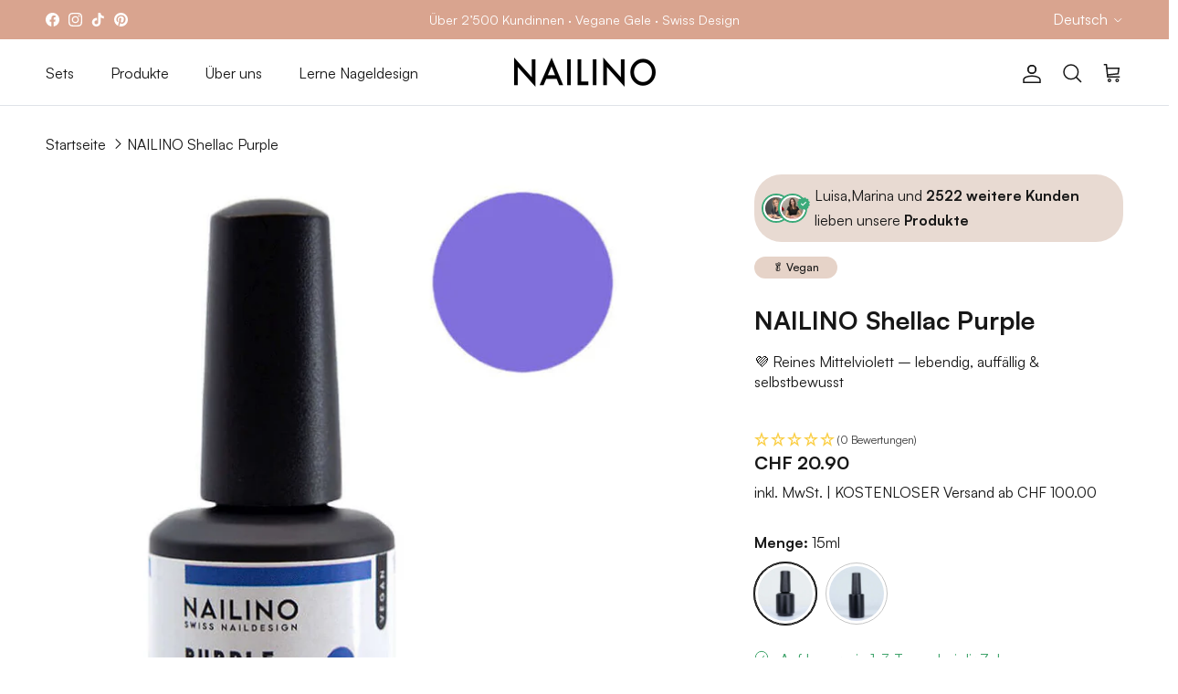

--- FILE ---
content_type: text/html; charset=utf-8
request_url: https://nailino.ch/products/nailino-gellack-purple
body_size: 72291
content:
<!doctype html>
<html class="no-js" lang="de" dir="ltr">
 <style>
  @font-face {
    font-family: 'Satoshi';
    src: url('https://cdn.shopify.com/s/files/1/0620/3621/3940/files/Satoshi-Regular.woff2?v=1755759579') format('woff2');
    font-weight: 400;
    font-style: normal;
    font-display: swap;
  }

  @font-face {
    font-family: 'Satoshi';
    src: url('https://cdn.shopify.com/s/files/1/0620/3621/3940/files/Satoshi-Medium.woff2?v=1755759579') format('woff2');
    font-weight: 500;
    font-style: normal;
    font-display: swap;
  }

  @font-face {
    font-family: 'Satoshi';
    src: url('https://cdn.shopify.com/s/files/1/0620/3621/3940/files/Satoshi-Bold.woff2?v=1755759579') format('woff2');
    font-weight: 700;
    font-style: normal;
    font-display: swap;
  }

  @font-face {
    font-family: 'Satoshi';
    src: url('https://cdn.shopify.com/s/files/1/0620/3621/3940/files/Satoshi-Light.woff2?v=1755759579') format('woff2');
    font-weight: 300;
    font-style: normal;
    font-display: swap;
  }
</style>
<head><meta charset="utf-8">
<meta name="viewport" content="width=device-width,initial-scale=1">
<title>Shellac in Lila für Nägel kaufen! &ndash; NAILINO </title><link rel="canonical" href="https://nailino.ch/products/nailino-gellack-purple"><link rel="icon" href="//nailino.ch/cdn/shop/files/nailino-swiss-favicon.png?crop=center&height=48&v=1734003614&width=48" type="image/png">
  <link rel="apple-touch-icon" href="//nailino.ch/cdn/shop/files/nailino-swiss-favicon.png?crop=center&height=180&v=1734003614&width=180"><meta name="description" content="Shellac in Lila für Nägel. ✔Vegan UV Nagellack ✔Robuster als Nagellack ✔UV/LED geeignet ✔Swiss Design. Shellac kaufen im Nails Shop."><meta property="og:site_name" content="NAILINO ">
<meta property="og:url" content="https://nailino.ch/products/nailino-gellack-purple">
<meta property="og:title" content="Shellac in Lila für Nägel kaufen!">
<meta property="og:type" content="product">
<meta property="og:description" content="Shellac in Lila für Nägel. ✔Vegan UV Nagellack ✔Robuster als Nagellack ✔UV/LED geeignet ✔Swiss Design. Shellac kaufen im Nails Shop."><meta property="og:image" content="http://nailino.ch/cdn/shop/products/gellack-purple_1.jpg?crop=center&height=1200&v=1683574718&width=1200">
  <meta property="og:image:secure_url" content="https://nailino.ch/cdn/shop/products/gellack-purple_1.jpg?crop=center&height=1200&v=1683574718&width=1200">
  <meta property="og:image:width" content="1000">
  <meta property="og:image:height" content="1000"><meta property="og:price:amount" content="20.90">
  <meta property="og:price:currency" content="CHF"><meta name="twitter:card" content="summary_large_image">
<meta name="twitter:title" content="Shellac in Lila für Nägel kaufen!">
<meta name="twitter:description" content="Shellac in Lila für Nägel. ✔Vegan UV Nagellack ✔Robuster als Nagellack ✔UV/LED geeignet ✔Swiss Design. Shellac kaufen im Nails Shop.">
<style>@font-face {
  font-family: Jost;
  font-weight: 400;
  font-style: normal;
  font-display: fallback;
  src: url("//nailino.ch/cdn/fonts/jost/jost_n4.d47a1b6347ce4a4c9f437608011273009d91f2b7.woff2") format("woff2"),
       url("//nailino.ch/cdn/fonts/jost/jost_n4.791c46290e672b3f85c3d1c651ef2efa3819eadd.woff") format("woff");
}
@font-face {
  font-family: Jost;
  font-weight: 700;
  font-style: normal;
  font-display: fallback;
  src: url("//nailino.ch/cdn/fonts/jost/jost_n7.921dc18c13fa0b0c94c5e2517ffe06139c3615a3.woff2") format("woff2"),
       url("//nailino.ch/cdn/fonts/jost/jost_n7.cbfc16c98c1e195f46c536e775e4e959c5f2f22b.woff") format("woff");
}
@font-face {
  font-family: Jost;
  font-weight: 500;
  font-style: normal;
  font-display: fallback;
  src: url("//nailino.ch/cdn/fonts/jost/jost_n5.7c8497861ffd15f4e1284cd221f14658b0e95d61.woff2") format("woff2"),
       url("//nailino.ch/cdn/fonts/jost/jost_n5.fb6a06896db583cc2df5ba1b30d9c04383119dd9.woff") format("woff");
}
@font-face {
  font-family: Jost;
  font-weight: 400;
  font-style: italic;
  font-display: fallback;
  src: url("//nailino.ch/cdn/fonts/jost/jost_i4.b690098389649750ada222b9763d55796c5283a5.woff2") format("woff2"),
       url("//nailino.ch/cdn/fonts/jost/jost_i4.fd766415a47e50b9e391ae7ec04e2ae25e7e28b0.woff") format("woff");
}
@font-face {
  font-family: Jost;
  font-weight: 700;
  font-style: italic;
  font-display: fallback;
  src: url("//nailino.ch/cdn/fonts/jost/jost_i7.d8201b854e41e19d7ed9b1a31fe4fe71deea6d3f.woff2") format("woff2"),
       url("//nailino.ch/cdn/fonts/jost/jost_i7.eae515c34e26b6c853efddc3fc0c552e0de63757.woff") format("woff");
}
@font-face {
  font-family: Jost;
  font-weight: 500;
  font-style: normal;
  font-display: fallback;
  src: url("//nailino.ch/cdn/fonts/jost/jost_n5.7c8497861ffd15f4e1284cd221f14658b0e95d61.woff2") format("woff2"),
       url("//nailino.ch/cdn/fonts/jost/jost_n5.fb6a06896db583cc2df5ba1b30d9c04383119dd9.woff") format("woff");
}
@font-face {
  font-family: Trirong;
  font-weight: 700;
  font-style: normal;
  font-display: fallback;
  src: url("//nailino.ch/cdn/fonts/trirong/trirong_n7.a33ed6536f9a7c6d7a9d0b52e1e13fd44f544eff.woff2") format("woff2"),
       url("//nailino.ch/cdn/fonts/trirong/trirong_n7.cdb88d0f8e5c427b393745c8cdeb8bc085cbacff.woff") format("woff");
}
@font-face {
  font-family: Jost;
  font-weight: 400;
  font-style: normal;
  font-display: fallback;
  src: url("//nailino.ch/cdn/fonts/jost/jost_n4.d47a1b6347ce4a4c9f437608011273009d91f2b7.woff2") format("woff2"),
       url("//nailino.ch/cdn/fonts/jost/jost_n4.791c46290e672b3f85c3d1c651ef2efa3819eadd.woff") format("woff");
}
@font-face {
  font-family: Jost;
  font-weight: 600;
  font-style: normal;
  font-display: fallback;
  src: url("//nailino.ch/cdn/fonts/jost/jost_n6.ec1178db7a7515114a2d84e3dd680832b7af8b99.woff2") format("woff2"),
       url("//nailino.ch/cdn/fonts/jost/jost_n6.b1178bb6bdd3979fef38e103a3816f6980aeaff9.woff") format("woff");
}
:root {
  --page-container-width:          1600px;
  --reading-container-width:       720px;
  --divider-opacity:               0.14;
  --gutter-large:                  30px;
  --gutter-desktop:                20px;
  --gutter-mobile:                 16px;
  --section-padding:               50px;
  --larger-section-padding:        80px;
  --larger-section-padding-mobile: 60px;
  --largest-section-padding:       110px;
  --aos-animate-duration:          0.6s;

  --base-font-family:              Jost, sans-serif;
  --base-font-weight:              400;
  --base-font-style:               normal;
  --heading-font-family:           Jost, sans-serif;
  --heading-font-weight:           500;
  --heading-font-style:            normal;
  --logo-font-family:              Trirong, serif;
  --logo-font-weight:              700;
  --logo-font-style:               normal;
  --nav-font-family:               Jost, sans-serif;
  --nav-font-weight:               400;
  --nav-font-style:                normal;

  --base-text-size:16px;
  --base-line-height:              1.6;
  --input-text-size:16px;
  --smaller-text-size-1:13px;
  --smaller-text-size-2:14px;
  --smaller-text-size-3:13px;
  --smaller-text-size-4:12px;
  --larger-text-size:30px;
  --super-large-text-size:53px;
  --super-large-mobile-text-size:24px;
  --larger-mobile-text-size:24px;
  --logo-text-size:24px;--btn-letter-spacing: 0.08em;
    --btn-text-transform: uppercase;
    --button-text-size: 14px;
    --quickbuy-button-text-size: 13;
    --small-feature-link-font-size: 0.75em;
    --input-btn-padding-top:             1.2em;
    --input-btn-padding-bottom:          1.2em;--heading-text-transform:none;
  --nav-text-size:                      16px;
  --mobile-menu-font-weight:            600;

  --body-bg-color:                      255 255 255;
  --bg-color:                           255 255 255;
  --body-text-color:                    23 23 23;
  --text-color:                         23 23 23;

  --header-text-col:                    #171717;--header-text-hover-col:             var(--main-nav-link-hover-col);--header-bg-col:                     #ffffff;
  --heading-color:                     23 23 23;
  --body-heading-color:                23 23 23;
  --heading-divider-col:               #dfe3e8;

  --logo-col:                          #171717;
  --main-nav-bg:                       #ffffff;
  --main-nav-link-col:                 #171717;
  --main-nav-link-hover-col:           #b78273;
  --main-nav-link-featured-col:        #3baa7a;

  --link-color:                        59 170 122;
  --body-link-color:                   59 170 122;

  --btn-bg-color:                        59 170 122;
  --btn-bg-hover-color:                  77 186 137;
  --btn-border-color:                    59 170 122;
  --btn-border-hover-color:              77 186 137;
  --btn-text-color:                      255 255 255;
  --btn-text-hover-color:                255 255 255;--btn-alt-bg-color:                    23 23 23;
  --btn-alt-text-color:                  255 255 255;
  --btn-alt-border-color:                23 23 23;
  --btn-alt-border-hover-color:          23 23 23;--btn-ter-bg-color:                    235 235 235;
  --btn-ter-text-color:                  0 0 0;
  --btn-ter-bg-hover-color:              59 170 122;
  --btn-ter-text-hover-color:            255 255 255;--btn-border-radius: 3px;--color-scheme-default:                             #ffffff;
  --color-scheme-default-color:                       255 255 255;
  --color-scheme-default-text-color:                  23 23 23;
  --color-scheme-default-head-color:                  23 23 23;
  --color-scheme-default-link-color:                  59 170 122;
  --color-scheme-default-btn-text-color:              255 255 255;
  --color-scheme-default-btn-text-hover-color:        255 255 255;
  --color-scheme-default-btn-bg-color:                59 170 122;
  --color-scheme-default-btn-bg-hover-color:          77 186 137;
  --color-scheme-default-btn-border-color:            59 170 122;
  --color-scheme-default-btn-border-hover-color:      77 186 137;
  --color-scheme-default-btn-alt-text-color:          255 255 255;
  --color-scheme-default-btn-alt-bg-color:            23 23 23;
  --color-scheme-default-btn-alt-border-color:        23 23 23;
  --color-scheme-default-btn-alt-border-hover-color:  23 23 23;

  --color-scheme-1:                             #e6d3c8;
  --color-scheme-1-color:                       230 211 200;
  --color-scheme-1-text-color:                  23 23 23;
  --color-scheme-1-head-color:                  23 23 23;
  --color-scheme-1-link-color:                  59 170 122;
  --color-scheme-1-btn-text-color:              255 255 255;
  --color-scheme-1-btn-text-hover-color:        255 255 255;
  --color-scheme-1-btn-bg-color:                59 170 122;
  --color-scheme-1-btn-bg-hover-color:          77 186 137;
  --color-scheme-1-btn-border-color:            59 170 122;
  --color-scheme-1-btn-border-hover-color:      77 186 137;
  --color-scheme-1-btn-alt-text-color:          255 255 255;
  --color-scheme-1-btn-alt-bg-color:            23 23 23;
  --color-scheme-1-btn-alt-border-color:        255 255 255;
  --color-scheme-1-btn-alt-border-hover-color:  255 255 255;

  --color-scheme-2:                             #f1d9d6;
  --color-scheme-2-color:                       241 217 214;
  --color-scheme-2-text-color:                  23 23 23;
  --color-scheme-2-head-color:                  23 23 23;
  --color-scheme-2-link-color:                  59 170 122;
  --color-scheme-2-btn-text-color:              255 255 255;
  --color-scheme-2-btn-text-hover-color:        255 255 255;
  --color-scheme-2-btn-bg-color:                59 170 122;
  --color-scheme-2-btn-bg-hover-color:          77 186 137;
  --color-scheme-2-btn-border-color:            59 170 122;
  --color-scheme-2-btn-border-hover-color:      77 186 137;
  --color-scheme-2-btn-alt-text-color:          255 255 255;
  --color-scheme-2-btn-alt-bg-color:            23 23 23;
  --color-scheme-2-btn-alt-border-color:        255 255 255;
  --color-scheme-2-btn-alt-border-hover-color:  255 255 255;

  /* Shop Pay payment terms */
  --payment-terms-background-color:    #ffffff;--quickbuy-bg: 255 255 255;--body-input-background-color:       rgb(var(--body-bg-color));
  --input-background-color:            rgb(var(--body-bg-color));
  --body-input-text-color:             var(--body-text-color);
  --input-text-color:                  var(--body-text-color);
  --body-input-border-color:           rgb(197, 197, 197);
  --input-border-color:                rgb(197, 197, 197);
  --input-border-color-hover:          rgb(127, 127, 127);
  --input-border-color-active:         rgb(23, 23, 23);

  --swatch-cross-svg:                  url("data:image/svg+xml,%3Csvg xmlns='http://www.w3.org/2000/svg' width='240' height='240' viewBox='0 0 24 24' fill='none' stroke='rgb(197, 197, 197)' stroke-width='0.09' preserveAspectRatio='none' %3E%3Cline x1='24' y1='0' x2='0' y2='24'%3E%3C/line%3E%3C/svg%3E");
  --swatch-cross-hover:                url("data:image/svg+xml,%3Csvg xmlns='http://www.w3.org/2000/svg' width='240' height='240' viewBox='0 0 24 24' fill='none' stroke='rgb(127, 127, 127)' stroke-width='0.09' preserveAspectRatio='none' %3E%3Cline x1='24' y1='0' x2='0' y2='24'%3E%3C/line%3E%3C/svg%3E");
  --swatch-cross-active:               url("data:image/svg+xml,%3Csvg xmlns='http://www.w3.org/2000/svg' width='240' height='240' viewBox='0 0 24 24' fill='none' stroke='rgb(23, 23, 23)' stroke-width='0.09' preserveAspectRatio='none' %3E%3Cline x1='24' y1='0' x2='0' y2='24'%3E%3C/line%3E%3C/svg%3E");

  --footer-divider-col:                #ecd6d1;
  --footer-text-col:                   23 23 23;
  --footer-heading-col:                23 23 23;
  --footer-bg:                         #e7d8d2;--product-label-overlay-justify: flex-start;--product-label-overlay-align: flex-start;--product-label-overlay-reduction-text:   #ffffff;
  --product-label-overlay-reduction-bg:     #3baa7a;
  --product-label-overlay-stock-text:       #ffffff;
  --product-label-overlay-stock-bg:         #3baa7a;
  --product-label-overlay-new-text:         #ffffff;
  --product-label-overlay-new-bg:           #d99a8f;
  --product-label-overlay-meta-text:        #ffffff;
  --product-label-overlay-meta-bg:          #3baa7a;
  --product-label-sale-text:                #d61c1c;
  --product-label-sold-text:                #171717;
  --product-label-preorder-text:            #3ea36a;

  --product-block-crop-align:               center;

  
  --product-block-price-align:              center;
  --product-block-price-item-margin-start:  .25rem;
  --product-block-price-item-margin-end:    .25rem;
  

  --collection-block-image-position:   center center;

  --swatch-picker-image-size:          68px;
  --swatch-crop-align:                 center center;

  --image-overlay-text-color:          255 255 255;--image-overlay-bg:                  rgba(0, 0, 0, 0.11);
  --image-overlay-shadow-start:        rgb(0 0 0 / 0.15);
  --image-overlay-box-opacity:         0.75;.image-overlay--bg-box .text-overlay .text-overlay__text {
      --image-overlay-box-bg: 255 255 255;
      --heading-color: var(--body-heading-color);
      --text-color: var(--body-text-color);
      --link-color: var(--body-link-color);
    }--product-inventory-ok-box-color:            #3baa7a;
  --product-inventory-ok-text-color:           #3ea36a;
  --product-inventory-ok-icon-box-fill-color:  none;
  --product-inventory-low-box-color:           #3baa7a;
  --product-inventory-low-text-color:          #ffffff;
  --product-inventory-low-icon-box-fill-color: none;
  --product-inventory-low-text-color-channels: 62, 163, 106;
  --product-inventory-ok-text-color-channels:  255, 255, 255;

  --rating-star-color: 59 170 122;
}::selection {
    background: rgb(var(--body-heading-color));
    color: rgb(var(--body-bg-color));
  }
  ::-moz-selection {
    background: rgb(var(--body-heading-color));
    color: rgb(var(--body-bg-color));
  }.use-color-scheme--default {
  --product-label-sale-text:           #d61c1c;
  --product-label-sold-text:           #171717;
  --product-label-preorder-text:       #3ea36a;
  --input-background-color:            rgb(var(--body-bg-color));
  --input-text-color:                  var(--body-input-text-color);
  --input-border-color:                rgb(197, 197, 197);
  --input-border-color-hover:          rgb(127, 127, 127);
  --input-border-color-active:         rgb(23, 23, 23);
}</style>

  <link href="//nailino.ch/cdn/shop/t/90/assets/main.css?v=77968159630862686921768128568" rel="stylesheet" type="text/css" media="all" />
  <link href="//nailino.ch/cdn/shop/t/90/assets/candyrack-custom.min.css?v=18871969615534153661768128568?v=1768672127" rel="stylesheet">

 <link href="//nailino.ch/cdn/shop/t/90/assets/custom-badges-responsive.css?v=81318085511023602121768128568" rel="stylesheet" type="text/css" media="all" />
<link rel="stylesheet" href="//nailino.ch/cdn/shop/t/90/assets/swatches.css?v=79636287312566660721768128568" media="print" onload="this.media='all'">
    <noscript><link rel="stylesheet" href="//nailino.ch/cdn/shop/t/90/assets/swatches.css?v=79636287312566660721768128568"></noscript><link rel="preload" as="font" href="//nailino.ch/cdn/fonts/jost/jost_n4.d47a1b6347ce4a4c9f437608011273009d91f2b7.woff2" type="font/woff2" crossorigin><link rel="preload" as="font" href="//nailino.ch/cdn/fonts/jost/jost_n5.7c8497861ffd15f4e1284cd221f14658b0e95d61.woff2" type="font/woff2" crossorigin><script>
    document.documentElement.className = document.documentElement.className.replace('no-js', 'js');

    window.theme = {
      info: {
        name: 'Symmetry',
        version: '7.0.1'
      },
      device: {
        hasTouch: window.matchMedia('(any-pointer: coarse)').matches,
        hasHover: window.matchMedia('(hover: hover)').matches
      },
      mediaQueries: {
        md: '(min-width: 768px)',
        productMediaCarouselBreak: '(min-width: 1041px)'
      },
      routes: {
        base: 'https://nailino.ch',
        cart: '/cart',
        cartAdd: '/cart/add.js',
        cartUpdate: '/cart/update.js',
        predictiveSearch: '/search/suggest'
      },
      strings: {
        cartTermsConfirmation: "Sie müssen den Nutzungsbedingungen zustimmen, bevor Sie fortfahren.",
        cartItemsQuantityError: "Du kannst deinem Warenkorb nur [QUANTITY] Stück dieses Artikels hinzufügen.",
        generalSearchViewAll: "Alle Suchergebnisse anzeigen",
        noStock: "Ausverkauft",
        noVariant: "Nicht verfügbar",
        productsProductChooseA: "Wähle ein",
        generalSearchPages: "Seiten",
        generalSearchNoResultsWithoutTerms: "Leider haben wir keine Ergebnisse gefunden",
        shippingCalculator: {
          singleRate: "Es ist eine Versandrate verfügbar für:",
          multipleRates: "Versandkosten verfügbar, beginnend bei:",
          noRates: "Wir liefern nicht an dieses Ziel."
        }
      },
      settings: {
        moneyWithCurrencyFormat: "CHF {{amount}}",
        cartType: "drawer",
        afterAddToCart: "drawer",
        quickbuyStyle: "button",
        externalLinksNewTab: true,
        internalLinksSmoothScroll: true
      }
    }

    theme.inlineNavigationCheck = function() {
      var pageHeader = document.querySelector('.pageheader'),
          inlineNavContainer = pageHeader.querySelector('.logo-area__left__inner'),
          inlineNav = inlineNavContainer.querySelector('.navigation--left');
      if (inlineNav && getComputedStyle(inlineNav).display != 'none') {
        var inlineMenuCentered = document.querySelector('.pageheader--layout-inline-menu-center'),
            logoContainer = document.querySelector('.logo-area__middle__inner');
        if(inlineMenuCentered) {
          var rightWidth = document.querySelector('.logo-area__right__inner').clientWidth,
              middleWidth = logoContainer.clientWidth,
              logoArea = document.querySelector('.logo-area'),
              computedLogoAreaStyle = getComputedStyle(logoArea),
              logoAreaInnerWidth = logoArea.clientWidth - Math.ceil(parseFloat(computedLogoAreaStyle.paddingLeft)) - Math.ceil(parseFloat(computedLogoAreaStyle.paddingRight)),
              availableNavWidth = logoAreaInnerWidth - Math.max(rightWidth, middleWidth) * 2 - 40;
          inlineNavContainer.style.maxWidth = availableNavWidth + 'px';
        }

        var firstInlineNavLink = inlineNav.querySelector('.navigation__item:first-child'),
            lastInlineNavLink = inlineNav.querySelector('.navigation__item:last-child');
        if (lastInlineNavLink) {
          var inlineNavWidth = null;
          if(document.querySelector('html[dir=rtl]')) {
            inlineNavWidth = firstInlineNavLink.offsetLeft - lastInlineNavLink.offsetLeft + firstInlineNavLink.offsetWidth;
          } else {
            inlineNavWidth = lastInlineNavLink.offsetLeft - firstInlineNavLink.offsetLeft + lastInlineNavLink.offsetWidth;
          }
          if (inlineNavContainer.offsetWidth >= inlineNavWidth) {
            pageHeader.classList.add('pageheader--layout-inline-permitted');
            var tallLogo = logoContainer.clientHeight > lastInlineNavLink.clientHeight + 20;
            if (tallLogo) {
              inlineNav.classList.add('navigation--tight-underline');
            } else {
              inlineNav.classList.remove('navigation--tight-underline');
            }
          } else {
            pageHeader.classList.remove('pageheader--layout-inline-permitted');
          }
        }
      }
    };

    theme.setInitialHeaderHeightProperty = () => {
      const section = document.querySelector('.section-header');
      if (section) {
        document.documentElement.style.setProperty('--theme-header-height', Math.ceil(section.clientHeight) + 'px');
      }
    };
  </script>

  <script src="//nailino.ch/cdn/shop/t/90/assets/main.js?v=138021130070306309461768128568" defer></script>
    <script src="//nailino.ch/cdn/shop/t/90/assets/animate-on-scroll.js?v=15249566486942820451768128568" defer></script>
    <link href="//nailino.ch/cdn/shop/t/90/assets/animate-on-scroll.css?v=35216439550296132921768128568" rel="stylesheet" type="text/css" media="all" />
  

  <script>window.performance && window.performance.mark && window.performance.mark('shopify.content_for_header.start');</script><meta name="google-site-verification" content="kFp-ntRpe-EeAfYn6WQOwEjhvZeBNMA_aeartmXIwFk">
<meta name="facebook-domain-verification" content="yq52qrav3worv9dwo608mu2wv8ecun">
<meta id="shopify-digital-wallet" name="shopify-digital-wallet" content="/62036213940/digital_wallets/dialog">
<meta name="shopify-requires-components" content="true" product-ids="15477648064895">
<meta name="shopify-checkout-api-token" content="c0d34f493bb6c31f49ce62493d42dde0">
<meta id="in-context-paypal-metadata" data-shop-id="62036213940" data-venmo-supported="false" data-environment="production" data-locale="de_DE" data-paypal-v4="true" data-currency="CHF">
<link rel="alternate" hreflang="x-default" href="https://nailino.ch/products/nailino-gellack-purple">
<link rel="alternate" hreflang="de" href="https://nailino.ch/products/nailino-gellack-purple">
<link rel="alternate" hreflang="en" href="https://nailino.ch/en/products/nailino-gellack-purple">
<link rel="alternate" hreflang="fr" href="https://nailino.ch/fr/products/nailino-gellack-purple">
<link rel="alternate" hreflang="it" href="https://nailino.ch/it/products/nailino-gellack-purple">
<link rel="alternate" type="application/json+oembed" href="https://nailino.ch/products/nailino-gellack-purple.oembed">
<script async="async" src="/checkouts/internal/preloads.js?locale=de-CH"></script>
<script id="apple-pay-shop-capabilities" type="application/json">{"shopId":62036213940,"countryCode":"CH","currencyCode":"CHF","merchantCapabilities":["supports3DS"],"merchantId":"gid:\/\/shopify\/Shop\/62036213940","merchantName":"NAILINO ","requiredBillingContactFields":["postalAddress","email"],"requiredShippingContactFields":["postalAddress","email"],"shippingType":"shipping","supportedNetworks":["visa","masterCard","amex"],"total":{"type":"pending","label":"NAILINO ","amount":"1.00"},"shopifyPaymentsEnabled":true,"supportsSubscriptions":true}</script>
<script id="shopify-features" type="application/json">{"accessToken":"c0d34f493bb6c31f49ce62493d42dde0","betas":["rich-media-storefront-analytics"],"domain":"nailino.ch","predictiveSearch":true,"shopId":62036213940,"locale":"de"}</script>
<script>var Shopify = Shopify || {};
Shopify.shop = "93b828.myshopify.com";
Shopify.locale = "de";
Shopify.currency = {"active":"CHF","rate":"1.0"};
Shopify.country = "CH";
Shopify.theme = {"name":"11.1.26","id":189465756031,"schema_name":"Symmetry","schema_version":"7.0.1","theme_store_id":null,"role":"main"};
Shopify.theme.handle = "null";
Shopify.theme.style = {"id":null,"handle":null};
Shopify.cdnHost = "nailino.ch/cdn";
Shopify.routes = Shopify.routes || {};
Shopify.routes.root = "/";</script>
<script type="module">!function(o){(o.Shopify=o.Shopify||{}).modules=!0}(window);</script>
<script>!function(o){function n(){var o=[];function n(){o.push(Array.prototype.slice.apply(arguments))}return n.q=o,n}var t=o.Shopify=o.Shopify||{};t.loadFeatures=n(),t.autoloadFeatures=n()}(window);</script>
<script id="shop-js-analytics" type="application/json">{"pageType":"product"}</script>
<script defer="defer" async type="module" src="//nailino.ch/cdn/shopifycloud/shop-js/modules/v2/client.init-shop-cart-sync_HUjMWWU5.de.esm.js"></script>
<script defer="defer" async type="module" src="//nailino.ch/cdn/shopifycloud/shop-js/modules/v2/chunk.common_QpfDqRK1.esm.js"></script>
<script type="module">
  await import("//nailino.ch/cdn/shopifycloud/shop-js/modules/v2/client.init-shop-cart-sync_HUjMWWU5.de.esm.js");
await import("//nailino.ch/cdn/shopifycloud/shop-js/modules/v2/chunk.common_QpfDqRK1.esm.js");

  window.Shopify.SignInWithShop?.initShopCartSync?.({"fedCMEnabled":true,"windoidEnabled":true});

</script>
<script>(function() {
  var isLoaded = false;
  function asyncLoad() {
    if (isLoaded) return;
    isLoaded = true;
    var urls = ["\/\/cdn.shopify.com\/proxy\/fea4bd27fc66b1802f447d79809a2fe80b0bc33e4d9484da7a24f45d0fe6d0b3\/shopify-script-tags.s3.eu-west-1.amazonaws.com\/smartseo\/instantpage.js?shop=93b828.myshopify.com\u0026sp-cache-control=cHVibGljLCBtYXgtYWdlPTkwMA","https:\/\/sprout-app.thegoodapi.com\/app\/assets\/js\/badges\/cart_badge_script?shop=93b828.myshopify.com","https:\/\/sprout-app.thegoodapi.com\/app\/badges\/product_script?shop=93b828.myshopify.com","https:\/\/sprout-app.thegoodapi.com\/app\/assets\/js\/badges\/tree_count_banner_script?shop=93b828.myshopify.com","https:\/\/cdn-bundler.nice-team.net\/app\/js\/bundler.js?shop=93b828.myshopify.com"];
    for (var i = 0; i < urls.length; i++) {
      var s = document.createElement('script');
      s.type = 'text/javascript';
      s.async = true;
      s.src = urls[i];
      var x = document.getElementsByTagName('script')[0];
      x.parentNode.insertBefore(s, x);
    }
  };
  if(window.attachEvent) {
    window.attachEvent('onload', asyncLoad);
  } else {
    window.addEventListener('load', asyncLoad, false);
  }
})();</script>
<script id="__st">var __st={"a":62036213940,"offset":3600,"reqid":"9a5ef6ba-20f7-4572-b705-1087df11c0b5-1768672127","pageurl":"nailino.ch\/products\/nailino-gellack-purple","u":"839ba7e96761","p":"product","rtyp":"product","rid":7234049179828};</script>
<script>window.ShopifyPaypalV4VisibilityTracking = true;</script>
<script id="captcha-bootstrap">!function(){'use strict';const t='contact',e='account',n='new_comment',o=[[t,t],['blogs',n],['comments',n],[t,'customer']],c=[[e,'customer_login'],[e,'guest_login'],[e,'recover_customer_password'],[e,'create_customer']],r=t=>t.map((([t,e])=>`form[action*='/${t}']:not([data-nocaptcha='true']) input[name='form_type'][value='${e}']`)).join(','),a=t=>()=>t?[...document.querySelectorAll(t)].map((t=>t.form)):[];function s(){const t=[...o],e=r(t);return a(e)}const i='password',u='form_key',d=['recaptcha-v3-token','g-recaptcha-response','h-captcha-response',i],f=()=>{try{return window.sessionStorage}catch{return}},m='__shopify_v',_=t=>t.elements[u];function p(t,e,n=!1){try{const o=window.sessionStorage,c=JSON.parse(o.getItem(e)),{data:r}=function(t){const{data:e,action:n}=t;return t[m]||n?{data:e,action:n}:{data:t,action:n}}(c);for(const[e,n]of Object.entries(r))t.elements[e]&&(t.elements[e].value=n);n&&o.removeItem(e)}catch(o){console.error('form repopulation failed',{error:o})}}const l='form_type',E='cptcha';function T(t){t.dataset[E]=!0}const w=window,h=w.document,L='Shopify',v='ce_forms',y='captcha';let A=!1;((t,e)=>{const n=(g='f06e6c50-85a8-45c8-87d0-21a2b65856fe',I='https://cdn.shopify.com/shopifycloud/storefront-forms-hcaptcha/ce_storefront_forms_captcha_hcaptcha.v1.5.2.iife.js',D={infoText:'Durch hCaptcha geschützt',privacyText:'Datenschutz',termsText:'Allgemeine Geschäftsbedingungen'},(t,e,n)=>{const o=w[L][v],c=o.bindForm;if(c)return c(t,g,e,D).then(n);var r;o.q.push([[t,g,e,D],n]),r=I,A||(h.body.append(Object.assign(h.createElement('script'),{id:'captcha-provider',async:!0,src:r})),A=!0)});var g,I,D;w[L]=w[L]||{},w[L][v]=w[L][v]||{},w[L][v].q=[],w[L][y]=w[L][y]||{},w[L][y].protect=function(t,e){n(t,void 0,e),T(t)},Object.freeze(w[L][y]),function(t,e,n,w,h,L){const[v,y,A,g]=function(t,e,n){const i=e?o:[],u=t?c:[],d=[...i,...u],f=r(d),m=r(i),_=r(d.filter((([t,e])=>n.includes(e))));return[a(f),a(m),a(_),s()]}(w,h,L),I=t=>{const e=t.target;return e instanceof HTMLFormElement?e:e&&e.form},D=t=>v().includes(t);t.addEventListener('submit',(t=>{const e=I(t);if(!e)return;const n=D(e)&&!e.dataset.hcaptchaBound&&!e.dataset.recaptchaBound,o=_(e),c=g().includes(e)&&(!o||!o.value);(n||c)&&t.preventDefault(),c&&!n&&(function(t){try{if(!f())return;!function(t){const e=f();if(!e)return;const n=_(t);if(!n)return;const o=n.value;o&&e.removeItem(o)}(t);const e=Array.from(Array(32),(()=>Math.random().toString(36)[2])).join('');!function(t,e){_(t)||t.append(Object.assign(document.createElement('input'),{type:'hidden',name:u})),t.elements[u].value=e}(t,e),function(t,e){const n=f();if(!n)return;const o=[...t.querySelectorAll(`input[type='${i}']`)].map((({name:t})=>t)),c=[...d,...o],r={};for(const[a,s]of new FormData(t).entries())c.includes(a)||(r[a]=s);n.setItem(e,JSON.stringify({[m]:1,action:t.action,data:r}))}(t,e)}catch(e){console.error('failed to persist form',e)}}(e),e.submit())}));const S=(t,e)=>{t&&!t.dataset[E]&&(n(t,e.some((e=>e===t))),T(t))};for(const o of['focusin','change'])t.addEventListener(o,(t=>{const e=I(t);D(e)&&S(e,y())}));const B=e.get('form_key'),M=e.get(l),P=B&&M;t.addEventListener('DOMContentLoaded',(()=>{const t=y();if(P)for(const e of t)e.elements[l].value===M&&p(e,B);[...new Set([...A(),...v().filter((t=>'true'===t.dataset.shopifyCaptcha))])].forEach((e=>S(e,t)))}))}(h,new URLSearchParams(w.location.search),n,t,e,['guest_login'])})(!0,!0)}();</script>
<script integrity="sha256-4kQ18oKyAcykRKYeNunJcIwy7WH5gtpwJnB7kiuLZ1E=" data-source-attribution="shopify.loadfeatures" defer="defer" src="//nailino.ch/cdn/shopifycloud/storefront/assets/storefront/load_feature-a0a9edcb.js" crossorigin="anonymous"></script>
<script data-source-attribution="shopify.dynamic_checkout.dynamic.init">var Shopify=Shopify||{};Shopify.PaymentButton=Shopify.PaymentButton||{isStorefrontPortableWallets:!0,init:function(){window.Shopify.PaymentButton.init=function(){};var t=document.createElement("script");t.src="https://nailino.ch/cdn/shopifycloud/portable-wallets/latest/portable-wallets.de.js",t.type="module",document.head.appendChild(t)}};
</script>
<script data-source-attribution="shopify.dynamic_checkout.buyer_consent">
  function portableWalletsHideBuyerConsent(e){var t=document.getElementById("shopify-buyer-consent"),n=document.getElementById("shopify-subscription-policy-button");t&&n&&(t.classList.add("hidden"),t.setAttribute("aria-hidden","true"),n.removeEventListener("click",e))}function portableWalletsShowBuyerConsent(e){var t=document.getElementById("shopify-buyer-consent"),n=document.getElementById("shopify-subscription-policy-button");t&&n&&(t.classList.remove("hidden"),t.removeAttribute("aria-hidden"),n.addEventListener("click",e))}window.Shopify?.PaymentButton&&(window.Shopify.PaymentButton.hideBuyerConsent=portableWalletsHideBuyerConsent,window.Shopify.PaymentButton.showBuyerConsent=portableWalletsShowBuyerConsent);
</script>
<script data-source-attribution="shopify.dynamic_checkout.cart.bootstrap">document.addEventListener("DOMContentLoaded",(function(){function t(){return document.querySelector("shopify-accelerated-checkout-cart, shopify-accelerated-checkout")}if(t())Shopify.PaymentButton.init();else{new MutationObserver((function(e,n){t()&&(Shopify.PaymentButton.init(),n.disconnect())})).observe(document.body,{childList:!0,subtree:!0})}}));
</script>
<link id="shopify-accelerated-checkout-styles" rel="stylesheet" media="screen" href="https://nailino.ch/cdn/shopifycloud/portable-wallets/latest/accelerated-checkout-backwards-compat.css" crossorigin="anonymous">
<style id="shopify-accelerated-checkout-cart">
        #shopify-buyer-consent {
  margin-top: 1em;
  display: inline-block;
  width: 100%;
}

#shopify-buyer-consent.hidden {
  display: none;
}

#shopify-subscription-policy-button {
  background: none;
  border: none;
  padding: 0;
  text-decoration: underline;
  font-size: inherit;
  cursor: pointer;
}

#shopify-subscription-policy-button::before {
  box-shadow: none;
}

      </style>

<script>window.performance && window.performance.mark && window.performance.mark('shopify.content_for_header.end');</script>
<!-- CC Custom Head Start --><!-- CC Custom Head End --><!-- BEGIN app block: shopify://apps/vitals/blocks/app-embed/aeb48102-2a5a-4f39-bdbd-d8d49f4e20b8 --><link rel="preconnect" href="https://appsolve.io/" /><link rel="preconnect" href="https://cdn-sf.vitals.app/" /><script data-ver="58" id="vtlsAebData" class="notranslate">window.vtlsLiquidData = window.vtlsLiquidData || {};window.vtlsLiquidData.buildId = 56137;

window.vtlsLiquidData.apiHosts = {
	...window.vtlsLiquidData.apiHosts,
	"1": "https://appsolve.io"
};
	window.vtlsLiquidData.moduleSettings = {"9":[],"12":{"29":true,"30":true,"31":true,"32":true,"108":true},"28":{"692":true},"31":[],"45":{"357":"Jetzt vorbestellen","358":"","408":"Wird nachgeliefert","559":true},"48":{"469":true,"491":true,"588":true,"595":false,"603":"","605":"","606":".vtl-product-carousel__title {\n    font-size: 24px!important;\n}\n\n.vtl-product-card__title-inner {\n    font-weight: normal !important;\n}\n\n#bundle-sticky_submit{\n    font-family: 'Futura' !important;\n    font-style: normal;\n    letter-spacing: .08em;\n}\n#bundle-sticky_add_to_cart #bundle-sticky_submit{\n    font-weight: 100 !important;\n}\n\n@media only screen and (max-width: 768px) {\n    .vtl-rv-main-widget h2 {\n        text-align: center !important;\n    }\n}\n\n.Vtl-BackInStockButton span {\n    color: white !important;\n}","781":true,"783":1,"876":0,"1076":true,"1105":0,"1198":false},"59":{"929":"Benachrichtigen bei Verfügbarkeit","930":"Benachrichtige mich, wenn verfügbar","931":"Trage unten deine Kontaktdaten ein, um eine Benachrichtigung zu erhalten, sobald das gewünschte Produkt wieder auf Lager ist.","932":"","933":"Benachrichtige mich","934":"stop_selling","947":"{\"button\":{\"traits\":{\"filledColor\":{\"default\":\"#ffffff\"}}}}","981":false,"983":"E-Mail","984":"Ungültige E-Mail-Adresse","985":"Danke für Ihre Anmeldung!","986":"Sie sind darauf eingestellt, eine Benachrichtigung zu erhalten, sobald das Produkt wieder verfügbar ist.","987":"SMS","988":"Etwas ist schief gelaufen","989":"Bitte versuchen Sie, sich erneut zu abonnieren.","991":"Ungültige Telefonnummer","993":"Telefonnummer","1006":"Die Telefonnummer sollte nur Ziffern enthalten","1106":false}};

window.vtlsLiquidData.shopThemeName = "Symmetry";window.vtlsLiquidData.settingTranslation = {"45":{"357":{"en":"Pre-Order Now","de":"Jetzt vorbestellen","fr":"Pré-commander maintenant","it":"Preordina ora"},"358":{"en":"Ships in 2 weeks.","de":"","fr":"Expédition dans 2 semaines.","it":"Viene spedito in 2 settimane."},"408":{"en":"Pre-order","de":"Wird nachgeliefert","fr":"Pré-commander","it":"Preordina"}},"59":{"929":{"en":"Notify when available","de":"Benachrichtigen bei Verfügbarkeit","fr":"Avertir lorsque disponible","it":"Avvisami quando disponibile"},"930":{"en":"Notify me when back in stock","de":"Benachrichtige mich, wenn verfügbar","fr":"Prévenez-moi dès le retour en stock","it":"Avvisami quando è di nuovo disponibile"},"931":{"en":"Enter your contact information below to receive a notification as soon as the desired product is back in stock.","de":"Trage unten deine Kontaktdaten ein, um eine Benachrichtigung zu erhalten, sobald das gewünschte Produkt wieder auf Lager ist.","fr":"Saisissez vos coordonnées ci-dessous pour recevoir une notification par e-mail dès que le produit souhaité sera à nouveau en stock.","it":"Inserisci le tue informazioni di contatto qui sotto per ricevere una notifica non appena il prodotto desiderato sarà di nuovo disponibile."},"932":{"en":"","de":"","fr":"","it":""},"933":{"en":"Notify me when available","de":"Benachrichtige mich","fr":"Prévenez-moi lorsque disponible","it":"Avvisami quando disponibile"},"983":{"en":"E-mail","de":"E-Mail","fr":"E-mail","it":"E-mail"},"984":{"en":"Invalid email address","de":"Ungültige E-Mail-Adresse","fr":"Adresse e-mail non valide","it":"Indirizzo e-mail non valido"},"985":{"en":"Thank you for subscribing","de":"Danke für Ihre Anmeldung!","fr":"Merci de vous être abonné !","it":"Grazie per l'iscrizione!"},"986":{"en":"You are all set to receive a notification as soon as the product becomes available again.","de":"Sie sind darauf eingestellt, eine Benachrichtigung zu erhalten, sobald das Produkt wieder verfügbar ist.","fr":"Vous êtes prêt à recevoir une notification dès que le produit sera de nouveau disponible.","it":"Sei tutto pronto a ricevere una notifica non appena il prodotto sarà nuovamente disponibile."},"987":{"en":"SMS","de":"SMS","fr":"SMS","it":"SMS"},"988":{"en":"Something went wrong","de":"Etwas ist schief gelaufen","fr":"Quelque chose s'est mal passé","it":"Qualcosa è andato storto"},"989":{"en":"Please try to subscribe again.","de":"Bitte versuchen Sie, sich erneut zu abonnieren.","fr":"Veuillez essayer de vous abonner à nouveau.","it":"Per favore prova a iscriverti di nuovo."},"991":{"en":"Invalid phone number","de":"Ungültige Telefonnummer","fr":"Numéro de téléphone invalide","it":"Numero di telefono non valido"},"993":{"en":"Phone number","de":"Telefonnummer","fr":"Numéro de téléphone","it":"Telefono"},"1006":{"en":"Phone number should contain only digits","de":"Die Telefonnummer sollte nur Ziffern enthalten","fr":"Le numéro de téléphone ne doit contenir que des chiffres","it":"Il numero di telefono dovrebbe contenere solo cifre"}}};window.vtlsLiquidData.facebookPixel=[{"pixelId":"744055316682681","items":[],"type":"master"}];window.vtlsLiquidData.preorderCustomProducts=[{"pid":7234010480820,"bt":{"en":"Pre-Order Now","de":"Jetzt vorbestellen","fr":"Pré-commander maintenant","it":"Preordina ora"},"ai":{"en":"Ships in 2 weeks.","de":"Versand in 2 Wochen.","fr":"Expédition dans 2 semaines.","it":"Viene spedito in 2 settimane."},"id":21789}];window.vtlsLiquidData.shopSettings={};window.vtlsLiquidData.shopSettings.cartType="drawer";window.vtlsLiquidData.spat="3396671b727979df9237bfaecd712c2b";window.vtlsLiquidData.shopInfo={id:62036213940,domain:"nailino.ch",shopifyDomain:"93b828.myshopify.com",primaryLocaleIsoCode: "de",defaultCurrency:"CHF",enabledCurrencies:["CHF"],moneyFormat:"CHF {{amount}}",moneyWithCurrencyFormat:"CHF {{amount}}",appId:"1",appName:"Vitals",};window.vtlsLiquidData.acceptedScopes = {"1":[26,25,27,28,29,30,31,32,33,34,35,36,37,38,22,2,8,14,20,24,16,18,10,13,21,4,11,1,7,3,19,23,15,17,9,12,49,51,46,47,50,52,48,53]};window.vtlsLiquidData.product = {"id": 7234049179828,"available": true,"title": "NAILINO Shellac Purple","handle": "nailino-gellack-purple","vendor": "NAILINO","type": "Shellac","tags": ["Rabatt"],"description": "1","featured_image":{"src": "//nailino.ch/cdn/shop/products/gellack-purple_1.jpg?v=1683574718","aspect_ratio": "1.0"},"collectionIds": [501923119415,501938192695,667509719423,290748661940,444927443255],"variants": [{"id": 41783196287156,"title": "15ml","option1": "15ml","option2": null,"option3": null,"price": 2090,"compare_at_price": null,"available": true,"image":null,"featured_media_id":null,"is_preorderable":0,"is_inventory_tracked":true,"has_inventory":true},{"id": 48691716489527,"title": "10ml","option1": "10ml","option2": null,"option3": null,"price": 1390,"compare_at_price": null,"available": true,"image":null,"featured_media_id":null,"is_preorderable":0,"is_inventory_tracked":true,"has_inventory":true}],"options": [{"name": "Menge"}],"metafields": {"reviews": {}}};window.vtlsLiquidData.cacheKeys = [1662980383,1732650538,0,1763066396,1662980383,1672354159,1725228112,0 ];</script><script id="vtlsAebDynamicFunctions" class="notranslate">window.vtlsLiquidData = window.vtlsLiquidData || {};window.vtlsLiquidData.dynamicFunctions = ({$,vitalsGet,vitalsSet,VITALS_GET_$_DESCRIPTION,VITALS_GET_$_END_SECTION,VITALS_GET_$_ATC_FORM,VITALS_GET_$_ATC_BUTTON,submit_button,form_add_to_cart,cartItemVariantId,VITALS_EVENT_CART_UPDATED,VITALS_EVENT_DISCOUNTS_LOADED,VITALS_EVENT_RENDER_CAROUSEL_STARS,VITALS_EVENT_RENDER_COLLECTION_STARS,VITALS_EVENT_SMART_BAR_RENDERED,VITALS_EVENT_SMART_BAR_CLOSED,VITALS_EVENT_TABS_RENDERED,VITALS_EVENT_VARIANT_CHANGED,VITALS_EVENT_ATC_BUTTON_FOUND,VITALS_IS_MOBILE,VITALS_PAGE_TYPE,VITALS_APPEND_CSS,VITALS_HOOK__CAN_EXECUTE_CHECKOUT,VITALS_HOOK__GET_CUSTOM_CHECKOUT_URL_PARAMETERS,VITALS_HOOK__GET_CUSTOM_VARIANT_SELECTOR,VITALS_HOOK__GET_IMAGES_DEFAULT_SIZE,VITALS_HOOK__ON_CLICK_CHECKOUT_BUTTON,VITALS_HOOK__DONT_ACCELERATE_CHECKOUT,VITALS_HOOK__ON_ATC_STAY_ON_THE_SAME_PAGE,VITALS_HOOK__CAN_EXECUTE_ATC,VITALS_FLAG__IGNORE_VARIANT_ID_FROM_URL,VITALS_FLAG__UPDATE_ATC_BUTTON_REFERENCE,VITALS_FLAG__UPDATE_CART_ON_CHECKOUT,VITALS_FLAG__USE_CAPTURE_FOR_ATC_BUTTON,VITALS_FLAG__USE_FIRST_ATC_SPAN_FOR_PRE_ORDER,VITALS_FLAG__USE_HTML_FOR_STICKY_ATC_BUTTON,VITALS_FLAG__STOP_EXECUTION,VITALS_FLAG__USE_CUSTOM_COLLECTION_FILTER_DROPDOWN,VITALS_FLAG__PRE_ORDER_START_WITH_OBSERVER,VITALS_FLAG__PRE_ORDER_OBSERVER_DELAY,VITALS_FLAG__ON_CHECKOUT_CLICK_USE_CAPTURE_EVENT,handle,}) => {return {"147": {"location":"form","locator":"after"},"154": {"location":"product_end","locator":"after"},"215": (html) => {
							$('.product-recommendations').after(html);
						},"686": {"location":"description","locator":"after"},};};</script><script id="vtlsAebDocumentInjectors" class="notranslate">window.vtlsLiquidData = window.vtlsLiquidData || {};window.vtlsLiquidData.documentInjectors = ({$,vitalsGet,vitalsSet,VITALS_IS_MOBILE,VITALS_APPEND_CSS}) => {const documentInjectors = {};documentInjectors["1"]={};documentInjectors["1"]["d"]=[];documentInjectors["1"]["d"]["0"]={};documentInjectors["1"]["d"]["0"]["a"]=null;documentInjectors["1"]["d"]["0"]["s"]=".product-description.rte";documentInjectors["1"]["d"]["1"]={};documentInjectors["1"]["d"]["1"]["a"]=null;documentInjectors["1"]["d"]["1"]["s"]=".product-description";documentInjectors["2"]={};documentInjectors["2"]["d"]=[];documentInjectors["2"]["d"]["0"]={};documentInjectors["2"]["d"]["0"]["a"]={"l":"after"};documentInjectors["2"]["d"]["0"]["s"]=".product-info";documentInjectors["2"]["d"]["1"]={};documentInjectors["2"]["d"]["1"]["a"]={"l":"after"};documentInjectors["2"]["d"]["1"]["s"]="div.product-description";documentInjectors["2"]["d"]["2"]={};documentInjectors["2"]["d"]["2"]["a"]={"l":"before"};documentInjectors["2"]["d"]["2"]["s"]="div#shopify-section-footer";documentInjectors["2"]["d"]["3"]={};documentInjectors["2"]["d"]["3"]["a"]={"l":"after"};documentInjectors["2"]["d"]["3"]["s"]="#content[role=\"main\"]";documentInjectors["3"]={};documentInjectors["3"]["d"]=[];documentInjectors["3"]["d"]["0"]={};documentInjectors["3"]["d"]["0"]["a"]=null;documentInjectors["3"]["d"]["0"]["s"]=".subtotal.h2-style";documentInjectors["3"]["d"]["0"]["js"]=function(left_subtotal, right_subtotal, cart_html) { var vitalsDiscountsDiv = ".vitals-discounts";
if ($(vitalsDiscountsDiv).length === 0) {
$('.subtotal.h2-style').html(cart_html);
}

};documentInjectors["12"]={};documentInjectors["12"]["d"]=[];documentInjectors["12"]["d"]["0"]={};documentInjectors["12"]["d"]["0"]["a"]=[];documentInjectors["12"]["d"]["0"]["s"]="form[action*=\"\/cart\/add\"]:visible:not([id*=\"product-form-installment\"]):not([id*=\"product-installment-form\"]):not(.vtls-exclude-atc-injector *)";documentInjectors["11"]={};documentInjectors["11"]["d"]=[];documentInjectors["11"]["d"]["0"]={};documentInjectors["11"]["d"]["0"]["a"]={"ctx":"inside","last":false};documentInjectors["11"]["d"]["0"]["s"]="[type=\"submit\"]:not(.swym-button)";documentInjectors["11"]["d"]["1"]={};documentInjectors["11"]["d"]["1"]["a"]={"ctx":"inside","last":false};documentInjectors["11"]["d"]["1"]["s"]="[name=\"add\"]:not(.swym-button)";return documentInjectors;};</script><script id="vtlsAebBundle" src="https://cdn-sf.vitals.app/assets/js/bundle-4704581e33bb4865958f8a444b506d2e.js" async></script>

<!-- END app block --><!-- BEGIN app block: shopify://apps/smart-seo/blocks/smartseo/7b0a6064-ca2e-4392-9a1d-8c43c942357b --><meta name="smart-seo-integrated" content="true" /><!-- metatagsSavedToSEOFields: true --><!-- BEGIN app snippet: smartseo.custom.schemas.jsonld --><!-- END app snippet --><!-- BEGIN app snippet: smartseo.product.jsonld -->


<!--JSON-LD data generated by Smart SEO-->
<script type="application/ld+json">
    {
        "@context": "https://schema.org/",
        "@type":"ProductGroup","productGroupID": "7234049179828",
        "productId": "96287156",
        "gtin8": "96287156",
        "url": "https://nailino.ch/products/nailino-gellack-purple",
        "name": "NAILINO Shellac Purple",
        "image": "https://nailino.ch/cdn/shop/products/gellack-purple_1.jpg?v=1683574718",
        "description": "Nailino Shellac PurpleNailino Shellac in Lila für Nägel ist geeignet für Anfänger und professionelle Nagelstudios. Optimale Deckkraft und schon beim ersten Auftragen überzeugt der Shellac mit seiner Deckkraft.  Lichthärtender Nybrid Nagellack (Shellac &amp; Gel) unter UV / LED LichtAushärtungszei...",
        "brand": {
            "@type": "Brand",
            "name": "NAILINO"
        },
        "mpn": "96287156","offers": {
                "@type": "AggregateOffer",
                "priceCurrency": "CHF",
                "lowPrice": "13.90",
                "highPrice": "20.90",
                "priceSpecification": {
                    "@type": "PriceSpecification",
                    "priceCurrency": "CHF",
                    "minPrice": "13.90",
                    "maxPrice": "20.90"
                }
            },"variesBy": [],
        "hasVariant": [
                {
                    "@type": "Product",
                        "name": "NAILINO Shellac Purple - 15ml",      
                        "description": "Nailino Shellac PurpleNailino Shellac in Lila für Nägel ist geeignet für Anfänger und professionelle Nagelstudios. Optimale Deckkraft und schon beim ersten Auftragen überzeugt der Shellac mit seiner Deckkraft.  Lichthärtender Nybrid Nagellack (Shellac &amp; Gel) unter UV / LED LichtAushärtungszei...","image": "https://nailino.ch/cdn/shop/products/gellack-purple_1.jpg?v=1683574718",
                        "sku": "11011",
                      

                      
                    
                    "offers": {
                        "@type": "Offer",
                            "gtin8": "96287156",
                            "priceCurrency": "CHF",
                            "price": "20.90",
                            "priceValidUntil": "2026-04-17",
                            "availability": "https://schema.org/InStock",
                            "itemCondition": "https://schema.org/NewCondition",
                            "url": "https://nailino.ch/products/nailino-gellack-purple?variant=41783196287156",
                            "seller": {
    "@context": "https://schema.org",
    "@type": "Organization",
    "name": "NAILINO - Swiss Naildesign",
    "description": "Nails Shop Schweiz. Wir führen UV Gel, Aufbau Gel, Farbgel, Shellac, Nailart und Zubehör für Gel Nägel. ✔vegane UV Gele für Nails jetzt bestellen.",
    "logo": "https://cdn.shopify.com/s/files/1/0620/3621/3940/files/email-logo_e2806dab-05e7-4370-b015-b39dcef36f0c.png?v=1765466415",
    "image": "https://cdn.shopify.com/s/files/1/0620/3621/3940/files/email-logo_e2806dab-05e7-4370-b015-b39dcef36f0c.png?v=1765466415"}
                    }
                },
                {
                    "@type": "Product",
                        "name": "NAILINO Shellac Purple - 10ml",      
                        "description": "Nailino Shellac PurpleNailino Shellac in Lila für Nägel ist geeignet für Anfänger und professionelle Nagelstudios. Optimale Deckkraft und schon beim ersten Auftragen überzeugt der Shellac mit seiner Deckkraft.  Lichthärtender Nybrid Nagellack (Shellac &amp; Gel) unter UV / LED LichtAushärtungszei...","image": "https://nailino.ch/cdn/shop/products/gellack-purple_1.jpg?v=1683574718",
                        "sku": "11011-10",
                      

                      
                    
                    "offers": {
                        "@type": "Offer",
                            "gtin8": "16489527",
                            "priceCurrency": "CHF",
                            "price": "13.90",
                            "priceValidUntil": "2026-04-17",
                            "availability": "https://schema.org/InStock",
                            "itemCondition": "https://schema.org/NewCondition",
                            "url": "https://nailino.ch/products/nailino-gellack-purple?variant=48691716489527",
                            "seller": {
    "@context": "https://schema.org",
    "@type": "Organization",
    "name": "NAILINO - Swiss Naildesign",
    "description": "Nails Shop Schweiz. Wir führen UV Gel, Aufbau Gel, Farbgel, Shellac, Nailart und Zubehör für Gel Nägel. ✔vegane UV Gele für Nails jetzt bestellen.",
    "logo": "https://cdn.shopify.com/s/files/1/0620/3621/3940/files/email-logo_e2806dab-05e7-4370-b015-b39dcef36f0c.png?v=1765466415",
    "image": "https://cdn.shopify.com/s/files/1/0620/3621/3940/files/email-logo_e2806dab-05e7-4370-b015-b39dcef36f0c.png?v=1765466415"}
                    }
                }
        ]}
</script><!-- END app snippet --><!-- BEGIN app snippet: smartseo.breadcrumbs.jsonld --><!--JSON-LD data generated by Smart SEO-->
<script type="application/ld+json">
    {
        "@context": "https://schema.org",
        "@type": "BreadcrumbList",
        "itemListElement": [
            {
                "@type": "ListItem",
                "position": 1,
                "item": {
                    "@type": "Website",
                    "@id": "https://nailino.ch",
                    "name": "Home"
                }
            },
            {
                "@type": "ListItem",
                "position": 2,
                "item": {
                    "@type": "WebPage",
                    "@id": "https://nailino.ch/products/nailino-gellack-purple",
                    "name": "NAILINO Shellac Purple"
                }
            }
        ]
    }
</script><!-- END app snippet --><!-- END app block --><!-- BEGIN app block: shopify://apps/timesact-pre-order/blocks/app-embed/bf6c109b-79b5-457c-8752-0e5e9e9676e7 -->
<!-- END app block --><!-- BEGIN app block: shopify://apps/klaviyo-email-marketing-sms/blocks/klaviyo-onsite-embed/2632fe16-c075-4321-a88b-50b567f42507 -->












  <script async src="https://static.klaviyo.com/onsite/js/SL2AM5/klaviyo.js?company_id=SL2AM5"></script>
  <script>!function(){if(!window.klaviyo){window._klOnsite=window._klOnsite||[];try{window.klaviyo=new Proxy({},{get:function(n,i){return"push"===i?function(){var n;(n=window._klOnsite).push.apply(n,arguments)}:function(){for(var n=arguments.length,o=new Array(n),w=0;w<n;w++)o[w]=arguments[w];var t="function"==typeof o[o.length-1]?o.pop():void 0,e=new Promise((function(n){window._klOnsite.push([i].concat(o,[function(i){t&&t(i),n(i)}]))}));return e}}})}catch(n){window.klaviyo=window.klaviyo||[],window.klaviyo.push=function(){var n;(n=window._klOnsite).push.apply(n,arguments)}}}}();</script>

  
    <script id="viewed_product">
      if (item == null) {
        var _learnq = _learnq || [];

        var MetafieldReviews = null
        var MetafieldYotpoRating = null
        var MetafieldYotpoCount = null
        var MetafieldLooxRating = null
        var MetafieldLooxCount = null
        var okendoProduct = null
        var okendoProductReviewCount = null
        var okendoProductReviewAverageValue = null
        try {
          // The following fields are used for Customer Hub recently viewed in order to add reviews.
          // This information is not part of __kla_viewed. Instead, it is part of __kla_viewed_reviewed_items
          MetafieldReviews = {};
          MetafieldYotpoRating = null
          MetafieldYotpoCount = null
          MetafieldLooxRating = null
          MetafieldLooxCount = null

          okendoProduct = null
          // If the okendo metafield is not legacy, it will error, which then requires the new json formatted data
          if (okendoProduct && 'error' in okendoProduct) {
            okendoProduct = null
          }
          okendoProductReviewCount = okendoProduct ? okendoProduct.reviewCount : null
          okendoProductReviewAverageValue = okendoProduct ? okendoProduct.reviewAverageValue : null
        } catch (error) {
          console.error('Error in Klaviyo onsite reviews tracking:', error);
        }

        var item = {
          Name: "NAILINO Shellac Purple",
          ProductID: 7234049179828,
          Categories: ["Alle Produkte","Alle Shellac","Rabatt möglich","Shellac","Shellac Farben"],
          ImageURL: "https://nailino.ch/cdn/shop/products/gellack-purple_1_grande.jpg?v=1683574718",
          URL: "https://nailino.ch/products/nailino-gellack-purple",
          Brand: "NAILINO",
          Price: "CHF 13.90",
          Value: "13.90",
          CompareAtPrice: "CHF 0.00"
        };
        _learnq.push(['track', 'Viewed Product', item]);
        _learnq.push(['trackViewedItem', {
          Title: item.Name,
          ItemId: item.ProductID,
          Categories: item.Categories,
          ImageUrl: item.ImageURL,
          Url: item.URL,
          Metadata: {
            Brand: item.Brand,
            Price: item.Price,
            Value: item.Value,
            CompareAtPrice: item.CompareAtPrice
          },
          metafields:{
            reviews: MetafieldReviews,
            yotpo:{
              rating: MetafieldYotpoRating,
              count: MetafieldYotpoCount,
            },
            loox:{
              rating: MetafieldLooxRating,
              count: MetafieldLooxCount,
            },
            okendo: {
              rating: okendoProductReviewAverageValue,
              count: okendoProductReviewCount,
            }
          }
        }]);
      }
    </script>
  




  <script>
    window.klaviyoReviewsProductDesignMode = false
  </script>







<!-- END app block --><!-- BEGIN app block: shopify://apps/candy-rack/blocks/head/cb9c657f-334f-4905-80c2-f69cca01460c --><script src="https://candyrack.ds-cdn.com/static/main.js?shop=93b828.myshopify.com" async></script>


  <!-- BEGIN app snippet: inject-slider-cart --><div id="candyrack-slider-cart"></div>









<script>

  const STOREFRONT_API_VERSION = '2025-10';

  const fetchSlideCartOffers = async (storefrontToken) => {
    try {
      const query = `
      query GetSlideCartOffers {
        shop {
          metafield(namespace: "$app:candyrack", key: "slide_cart_offers") {
            value
          }
        }
      }
    `;

      const response = await fetch(`/api/${STOREFRONT_API_VERSION}/graphql.json`, {
        method: 'POST',
        headers: {
          'Content-Type': 'application/json',
          'X-Shopify-Storefront-Access-Token': storefrontToken
        },
        body: JSON.stringify({
          query: query
        })
      });

      const result = await response.json();

      if (result.data?.shop?.metafield?.value) {
        return JSON.parse(result.data.shop.metafield.value);
      }

      return null;
    } catch (error) {
      console.warn('Failed to fetch slide cart offers:', error);
      return null;
    }
  }

  const initializeCandyrackSliderCart = async () => {
    // Preview
    const urlParams = new URLSearchParams(window.location.search);
    const storageKey = 'candyrack-slider-cart-preview';

    if (urlParams.has('candyrack-slider-cart-preview') && urlParams.get('candyrack-slider-cart-preview') === 'true') {
      window.sessionStorage.setItem(storageKey, 'true');
    }



    window.SliderCartData = {
      currency_format: 'CHF {{amount}}',
      offers: [],
      settings: {},
      storefront_access_token: '',
      enabled: false,
      custom_wording_metaobject_id: null,
      failed: false,
      isCartPage: false,
    }

    const dataScriptTag = document.querySelector('#candyrack-slider-cart-data');
    let data = {};
    if(dataScriptTag) {
      try {
        data = dataScriptTag.textContent ? JSON.parse(dataScriptTag.textContent) : {};
        
        
        
        
        

        const isCartPage = "drawer" === "page";

        let sliderCartSettingsMetaobject = {}
        
        sliderCartSettingsMetaobject = {"empty_cart_button_label":"Weiter shoppen","empty_cart_title":"Dein Warenkorb ist leer","footer_text":"Steuern und Versandkosten werden an der Kasse berechnet","offer_button_label":"Hinzufügen","offer_subtitle":"Jetzt einkaufen, bevor sie ausverkauft sind.","offer_title":"Häufig zusammen gekaufte Artikel hinzufügen","primary_button_label":"Zur Kasse gehen","secondary_button_label":"Weiter shoppen","subtotal_title":"Zwischensumme","top_bar_title":"Warenkorb ({{item_quantity}})","version":4};
        



        const storefrontApiToken = data?.storefront_access_token

        if(!storefrontApiToken) {
          throw new Error("Storefront API token is not set.");
        }

        const metafieldData = await fetchSlideCartOffers(storefrontApiToken) || data

        window.SliderCartData = {
          ...window.SliderCartData,
          offers: metafieldData?.offers,
          settings: {...metafieldData?.settings, ...sliderCartSettingsMetaobject},
          storefront_access_token: storefrontApiToken,
          enabled: metafieldData?.enabled,
          custom_wording_metaobject_id: metafieldData?.custom_wording_metaobject_id,
          failed: false,
          isCartPage,
        }
      } catch (error) {
        window.SliderCartData = {...window.SliderCartData, failed: true, error: error};
        console.error("Candy Rack Slider Cart failed parsing data",error);
      }
    }


    if(Object.keys(data).length === 0){
      window.SliderCartData = {...window.SliderCartData, failed: false, enabled: false};
    }

    const calculateCornerRadius = (element, value) => {
      if (value === 0) return 0;
      const radiusMap = {
        button: { 20: 4, 40: 8, 60: 12, 80: 16, 100: 99999 },
        image: { 20: 4, 40: 8, 60: 8, 80: 8, 100: 8 },
        input: { 20: 4, 40: 8, 60: 12, 80: 16, 100: 99999 }
      };
      return radiusMap[element]?.[value] || 0;
    }


    const getLineHeightOffset = (fontSize) => {
      if (fontSize === 16) return 4;
      if (fontSize === 18) return 5;
      return 6; // for 20px, 14px, 12px, 10px
    };

    const generalStyles = `
:root {
   --cr-slider-cart-desktop-cart-width: ${window.SliderCartData.settings.desktop_cart_width}px;
   --cr-slider-cart-background-color: ${window.SliderCartData.settings.background_color};
   --cr-slider-cart-text-color: ${window.SliderCartData.settings.text_color};
   --cr-slider-cart-error-message-color: ${window.SliderCartData.settings.error_message_color};
   --cr-slider-cart-corner-radius-button: ${calculateCornerRadius("button",window.SliderCartData.settings.corner_radius)}px;
   --cr-slider-cart-corner-radius-image: ${calculateCornerRadius("image",window.SliderCartData.settings.corner_radius)}px;
   --cr-slider-cart-corner-radius-input: ${calculateCornerRadius("input",window.SliderCartData.settings.corner_radius)}px;
   --cr-slider-cart-top-bar-font-size: ${window.SliderCartData.settings.top_bar_font_size}px;
   --cr-slider-cart-top-bar-line-height: ${window.SliderCartData.settings.top_bar_font_size + getLineHeightOffset(window.SliderCartData.settings.top_bar_font_size)}px;
   --cr-slider-cart-image-width: ${window.SliderCartData.settings.image_width}px;
   --cr-slider-cart-empty-cart-font-size: ${window.SliderCartData.settings.empty_cart_font_size}px;
   --cr-slider-cart-empty-cart-line-height: ${window.SliderCartData.settings.empty_cart_font_size + getLineHeightOffset(window.SliderCartData.settings.empty_cart_font_size)}px;
   --cr-slider-cart-product-name-font-size: ${window.SliderCartData.settings.product_name_font_size}px;
   --cr-slider-cart-product-name-line-height: ${window.SliderCartData.settings.product_name_font_size + getLineHeightOffset(window.SliderCartData.settings.product_name_font_size)}px;
   --cr-slider-cart-variant-price-font-size: ${window.SliderCartData.settings.variant_price_font_size}px;
   --cr-slider-cart-variant-price-line-height: ${window.SliderCartData.settings.variant_price_font_size + getLineHeightOffset(window.SliderCartData.settings.variant_price_font_size)}px;
   --cr-slider-cart-checkout-bg-color: ${window.SliderCartData.settings.checkout_bg_color};
   --cr-slider-cart-subtotal-font-size: ${window.SliderCartData.settings.subtotal_font_size}px;
   --cr-slider-cart-subtotal-line-height: ${window.SliderCartData.settings.subtotal_font_size + getLineHeightOffset(window.SliderCartData.settings.subtotal_font_size)}px;
   --cr-slider-cart-primary-button-font-size: ${window.SliderCartData.settings.primary_button_font_size}px;
   --cr-slider-cart-primary-button-line-height: ${window.SliderCartData.settings.primary_button_font_size + getLineHeightOffset(window.SliderCartData.settings.primary_button_font_size)}px;
   --cr-slider-cart-primary-button-bg-color: ${window.SliderCartData.settings.primary_button_bg_color};
   --cr-slider-cart-primary-button-bg-hover-color: ${window.SliderCartData.settings.primary_button_bg_hover_color};
   --cr-slider-cart-primary-button-text-color: ${window.SliderCartData.settings.primary_button_text_color};
   --cr-slider-cart-primary-button-text-hover-color: ${window.SliderCartData.settings.primary_button_text_hover_color};
   --cr-slider-cart-primary-button-border-width: ${window.SliderCartData.settings.primary_button_border_width}px;
   --cr-slider-cart-primary-button-border-color: ${window.SliderCartData.settings.primary_button_border_color};
   --cr-slider-cart-primary-button-border-hover-color: ${window.SliderCartData.settings.primary_button_border_hover_color};
   --cr-slider-cart-secondary-button-bg-color: ${window.SliderCartData.settings.secondary_button_bg_color};
   --cr-slider-cart-secondary-button-bg-hover-color: ${window.SliderCartData.settings.secondary_button_bg_hover_color};
   --cr-slider-cart-secondary-button-text-color: ${window.SliderCartData.settings.secondary_button_text_color};
   --cr-slider-cart-secondary-button-text-hover-color: ${window.SliderCartData.settings.secondary_button_text_hover_color};
   --cr-slider-cart-secondary-button-border-width: ${window.SliderCartData.settings.secondary_button_border_width}px;
   --cr-slider-cart-secondary-button-border-color: ${window.SliderCartData.settings.secondary_button_border_color};
   --cr-slider-cart-secondary-button-border-hover-color: ${window.SliderCartData.settings.secondary_button_border_hover_color};
   --cr-slider-cart-secondary-button-text-link-color: ${window.SliderCartData.settings.secondary_button_text_link_color};
   --cr-slider-cart-offer-bg-color: ${window.SliderCartData.settings.offer_background_color};
   --cr-slider-cart-offers-title-font-size: ${window.SliderCartData.settings.offer_title_font_size}px;
   --cr-slider-cart-offers-title-line-height: ${window.SliderCartData.settings.offer_title_font_size + getLineHeightOffset(window.SliderCartData.settings.offer_title_font_size)}px;
   --cr-slider-cart-offer-subtitle-font-size: ${window.SliderCartData.settings.offer_subtitle_font_size}px;
   --cr-slider-cart-offer-subtitle-line-height: ${window.SliderCartData.settings.offer_subtitle_font_size + getLineHeightOffset(window.SliderCartData.settings.offer_subtitle_font_size)}px;
   --cr-slider-cart-offer-badge-font-size: ${window.SliderCartData.settings.offer_badge_font_size}px;
   --cr-slider-cart-offer-badge-line-height: ${window.SliderCartData.settings.offer_badge_font_size + getLineHeightOffset(window.SliderCartData.settings.offer_badge_font_size)}px;
   --cr-slider-cart-offer-image-width: ${window.SliderCartData.settings.offer_image_width}px;
   --cr-slider-cart-offer-product-name-font-size: ${window.SliderCartData.settings.offer_product_name_font_size}px;
   --cr-slider-cart-offer-product-name-line-height: ${window.SliderCartData.settings.offer_product_name_font_size + getLineHeightOffset(window.SliderCartData.settings.offer_product_name_font_size)}px;
   --cr-slider-cart-offer-price-font-size: ${window.SliderCartData.settings.offer_price_and_description_font_size}px;
   --cr-slider-cart-offer-price-line-height: ${window.SliderCartData.settings.offer_price_and_description_font_size + getLineHeightOffset(window.SliderCartData.settings.offer_price_and_description_font_size)}px;
   --cr-slider-cart-offer-button-font-size: ${window.SliderCartData.settings.offer_button_font_size}px;
   --cr-slider-cart-offer-button-line-height: ${window.SliderCartData.settings.offer_button_font_size + getLineHeightOffset(window.SliderCartData.settings.offer_button_font_size)}px;
   --cr-slider-cart-offer-button-bg-color: ${window.SliderCartData.settings.offer_button_bg_color};
   --cr-slider-cart-offer-button-bg-hover-color: ${window.SliderCartData.settings.offer_button_bg_hover_color};
   --cr-slider-cart-offer-button-text-color: ${window.SliderCartData.settings.offer_button_text_color};
   --cr-slider-cart-offer-button-text-hover-color: ${window.SliderCartData.settings.offer_button_text_hover_color};
   --cr-slider-cart-offer-button-border-width: ${window.SliderCartData.settings.offer_button_border_width}px;
   --cr-slider-cart-offer-button-border-color: ${window.SliderCartData.settings.offer_button_border_color};
   --cr-slider-cart-offer-button-border-hover-color: ${window.SliderCartData.settings.offer_button_border_hover_color};
}`;
    if (window.SliderCartData.enabled || window.sessionStorage.getItem(storageKey) === 'true') {
      const script = document.createElement('script');
      script.type = 'module';
      script.async = true;
      script.src = "https://cdn.shopify.com/extensions/019bc0f9-137f-7836-8ee3-d3a243706a45/candyrack-378/assets/candyrack-slider-cart.js";

document.head.appendChild(script);

const style = document.createElement('style');
style.type = 'text/css';
style.textContent = generalStyles;
document.head.appendChild(style);

const customStyle = document.createElement('style');
customStyle.type = 'text/css';
customStyle.textContent = window.SliderCartData.settings.custom_css
document.head.appendChild(customStyle);
}
}


initializeCandyrackSliderCart()


</script>

<link rel="stylesheet" href="https://cdn.shopify.com/extensions/019bc0f9-137f-7836-8ee3-d3a243706a45/candyrack-378/assets/index.css">
<!-- END app snippet -->




<!-- END app block --><!-- BEGIN app block: shopify://apps/t-lab-ai-language-translate/blocks/custom_translations/b5b83690-efd4-434d-8c6a-a5cef4019faf --><!-- BEGIN app snippet: custom_translation_scripts --><script>
(()=>{var o=/\([0-9]+?\)$/,M=/\r?\n|\r|\t|\xa0|\u200B|\u200E|&nbsp;| /g,v=/<\/?[a-z][\s\S]*>/i,t=/^(https?:\/\/|\/\/)[^\s/$.?#].[^\s]*$/i,k=/\{\{\s*([a-zA-Z_]\w*)\s*\}\}/g,p=/\{\{\s*([a-zA-Z_]\w*)\s*\}\}/,r=/^(https:)?\/\/cdn\.shopify\.com\/(.+)\.(png|jpe?g|gif|webp|svgz?|bmp|tiff?|ico|avif)/i,e=/^(https:)?\/\/cdn\.shopify\.com/i,a=/\b(?:https?|ftp)?:?\/\/?[^\s\/]+\/[^\s]+\.(?:png|jpe?g|gif|webp|svgz?|bmp|tiff?|ico|avif)\b/i,I=/url\(['"]?(.*?)['"]?\)/,m="__label:",i=document.createElement("textarea"),u={t:["src","data-src","data-source","data-href","data-zoom","data-master","data-bg","base-src"],i:["srcset","data-srcset"],o:["href","data-href"],u:["href","data-href","data-src","data-zoom"]},g=new Set(["img","picture","button","p","a","input"]),h=16.67,s=function(n){return n.nodeType===Node.ELEMENT_NODE},c=function(n){return n.nodeType===Node.TEXT_NODE};function w(n){return r.test(n.trim())||a.test(n.trim())}function b(n){return(n=>(n=n.trim(),t.test(n)))(n)||e.test(n.trim())}var l=function(n){return!n||0===n.trim().length};function j(n){return i.innerHTML=n,i.value}function T(n){return A(j(n))}function A(n){return n.trim().replace(o,"").replace(M,"").trim()}var _=1e3;function D(n){n=n.trim().replace(M,"").replace(/&amp;/g,"&").replace(/&gt;/g,">").replace(/&lt;/g,"<").trim();return n.length>_?N(n):n}function E(n){return n.trim().toLowerCase().replace(/^https:/i,"")}function N(n){for(var t=5381,r=0;r<n.length;r++)t=(t<<5)+t^n.charCodeAt(r);return(t>>>0).toString(36)}function f(n){for(var t=document.createElement("template"),r=(t.innerHTML=n,["SCRIPT","IFRAME","OBJECT","EMBED","LINK","META"]),e=/^(on\w+|srcdoc|style)$/i,a=document.createTreeWalker(t.content,NodeFilter.SHOW_ELEMENT),i=a.nextNode();i;i=a.nextNode()){var o=i;if(r.includes(o.nodeName))o.remove();else for(var u=o.attributes.length-1;0<=u;--u)e.test(o.attributes[u].name)&&o.removeAttribute(o.attributes[u].name)}return t.innerHTML}function d(n,t,r){void 0===r&&(r=20);for(var e=n,a=0;e&&e.parentElement&&a<r;){for(var i=e.parentElement,o=0,u=t;o<u.length;o++)for(var s=u[o],c=0,l=s.l;c<l.length;c++){var f=l[c];switch(f.type){case"class":for(var d=0,v=i.classList;d<v.length;d++){var p=v[d];if(f.value.test(p))return s.label}break;case"id":if(i.id&&f.value.test(i.id))return s.label;break;case"attribute":if(i.hasAttribute(f.name)){if(!f.value)return s.label;var m=i.getAttribute(f.name);if(m&&f.value.test(m))return s.label}}}e=i,a++}return"unknown"}function y(n,t){var r,e,a;"function"==typeof window.fetch&&"AbortController"in window?(r=new AbortController,e=setTimeout(function(){return r.abort()},3e3),fetch(n,{credentials:"same-origin",signal:r.signal}).then(function(n){return clearTimeout(e),n.ok?n.json():Promise.reject(n)}).then(t).catch(console.error)):((a=new XMLHttpRequest).onreadystatechange=function(){4===a.readyState&&200===a.status&&t(JSON.parse(a.responseText))},a.open("GET",n,!0),a.timeout=3e3,a.send())}function O(){var l=/([^\s]+)\.(png|jpe?g|gif|webp|svgz?|bmp|tiff?|ico|avif)$/i,f=/_(\{width\}x*|\{width\}x\{height\}|\d{3,4}x\d{3,4}|\d{3,4}x|x\d{3,4}|pinco|icon|thumb|small|compact|medium|large|grande|original|master)(_crop_\w+)*(@[2-3]x)*(.progressive)*$/i,d=/^(https?|ftp|file):\/\//i;function r(n){var t,r="".concat(n.path).concat(n.v).concat(null!=(r=n.size)?r:"",".").concat(n.p);return n.m&&(r="".concat(n.path).concat(n.m,"/").concat(n.v).concat(null!=(t=n.size)?t:"",".").concat(n.p)),n.host&&(r="".concat(null!=(t=n.protocol)?t:"","//").concat(n.host).concat(r)),n.g&&(r+=n.g),r}return{h:function(n){var t=!0,r=(d.test(n)||n.startsWith("//")||(t=!1,n="https://example.com"+n),t);n.startsWith("//")&&(r=!1,n="https:"+n);try{new URL(n)}catch(n){return null}var e,a,i,o,u,s,n=new URL(n),c=n.pathname.split("/").filter(function(n){return n});return c.length<1||(a=c.pop(),e=null!=(e=c.pop())?e:null,null===(a=a.match(l)))?null:(s=a[1],a=a[2],i=s.match(f),o=s,(u=null)!==i&&(o=s.substring(0,i.index),u=i[0]),s=0<c.length?"/"+c.join("/")+"/":"/",{protocol:r?n.protocol:null,host:t?n.host:null,path:s,g:n.search,m:e,v:o,size:u,p:a,version:n.searchParams.get("v"),width:n.searchParams.get("width")})},T:r,S:function(n){return(n.m?"/".concat(n.m,"/"):"/").concat(n.v,".").concat(n.p)},M:function(n){return(n.m?"/".concat(n.m,"/"):"/").concat(n.v,".").concat(n.p,"?v=").concat(n.version||"0")},k:function(n,t){return r({protocol:t.protocol,host:t.host,path:t.path,g:t.g,m:t.m,v:t.v,size:n.size,p:t.p,version:t.version,width:t.width})}}}var x,S,C={},H={};function q(p,n){var m=new Map,g=new Map,i=new Map,r=new Map,e=new Map,a=new Map,o=new Map,u=function(n){return n.toLowerCase().replace(/[\s\W_]+/g,"")},s=new Set(n.A.map(u)),c=0,l=!1,f=!1,d=O();function v(n,t,r){s.has(u(n))||n&&t&&(r.set(n,t),l=!0)}function t(n,t){if(n&&n.trim()&&0!==m.size){var r=A(n),e=H[r];if(e&&(p.log("dictionary",'Overlapping text: "'.concat(n,'" related to html: "').concat(e,'"')),t)&&(n=>{if(n)for(var t=h(n.outerHTML),r=t._,e=(t.I||(r=0),n.parentElement),a=0;e&&a<5;){var i=h(e.outerHTML),o=i.I,i=i._;if(o){if(p.log("dictionary","Ancestor depth ".concat(a,": overlap score=").concat(i.toFixed(3),", base=").concat(r.toFixed(3))),r<i)return 1;if(i<r&&0<r)return}e=e.parentElement,a++}})(t))p.log("dictionary",'Skipping text translation for "'.concat(n,'" because an ancestor HTML translation exists'));else{e=m.get(r);if(e)return e;var a=n;if(a&&a.trim()&&0!==g.size){for(var i,o,u,s=g.entries(),c=s.next();!c.done;){var l=c.value[0],f=c.value[1],d=a.trim().match(l);if(d&&1<d.length){i=l,o=f,u=d;break}c=s.next()}if(i&&o&&u){var v=u.slice(1),t=o.match(k);if(t&&t.length===v.length)return t.reduce(function(n,t,r){return n.replace(t,v[r])},o)}}}}return null}function h(n){var r,e,a;return!n||!n.trim()||0===i.size?{I:null,_:0}:(r=D(n),a=0,(e=null)!=(n=i.get(r))?{I:n,_:1}:(i.forEach(function(n,t){-1!==t.indexOf(r)&&(t=r.length/t.length,a<t)&&(a=t,e=n)}),{I:e,_:a}))}function w(n){return n&&n.trim()&&0!==i.size&&(n=D(n),null!=(n=i.get(n)))?n:null}function b(n){if(n&&n.trim()&&0!==r.size){var t=E(n),t=r.get(t);if(t)return t;t=d.h(n);if(t){n=d.M(t).toLowerCase(),n=r.get(n);if(n)return n;n=d.S(t).toLowerCase(),t=r.get(n);if(t)return t}}return null}function T(n){return!n||!n.trim()||0===e.size||void 0===(n=e.get(A(n)))?null:n}function y(n){return!n||!n.trim()||0===a.size||void 0===(n=a.get(E(n)))?null:n}function x(n){var t;return!n||!n.trim()||0===o.size?null:null!=(t=o.get(A(n)))?t:(t=D(n),void 0!==(n=o.get(t))?n:null)}function S(){var n={j:m,D:g,N:i,O:r,C:e,H:a,q:o,L:l,R:c,F:C};return JSON.stringify(n,function(n,t){return t instanceof Map?Object.fromEntries(t.entries()):t})}return{J:function(n,t){v(n,t,m)},U:function(n,t){n&&t&&(n=new RegExp("^".concat(n,"$"),"s"),g.set(n,t),l=!0)},$:function(n,t){var r;n!==t&&(v((r=j(r=n).trim().replace(M,"").trim()).length>_?N(r):r,t,i),c=Math.max(c,n.length))},P:function(n,t){v(n,t,r),(n=d.h(n))&&(v(d.M(n).toLowerCase(),t,r),v(d.S(n).toLowerCase(),t,r))},G:function(n,t){v(n.replace("[img-alt]","").replace(M,"").trim(),t,e)},B:function(n,t){v(n,t,a)},W:function(n,t){f=!0,v(n,t,o)},V:function(){return p.log("dictionary","Translation dictionaries: ",S),i.forEach(function(n,r){m.forEach(function(n,t){r!==t&&-1!==r.indexOf(t)&&(C[t]=A(n),H[t]=r)})}),p.log("dictionary","appliedTextTranslations: ",JSON.stringify(C)),p.log("dictionary","overlappingTexts: ",JSON.stringify(H)),{L:l,Z:f,K:t,X:w,Y:b,nn:T,tn:y,rn:x}}}}function z(n,t,r){function f(n,t){t=n.split(t);return 2===t.length?t[1].trim()?t:[t[0]]:[n]}var d=q(r,t);return n.forEach(function(n){if(n){var c,l=n.name,n=n.value;if(l&&n){if("string"==typeof n)try{c=JSON.parse(n)}catch(n){return void r.log("dictionary","Invalid metafield JSON for "+l,function(){return String(n)})}else c=n;c&&Object.keys(c).forEach(function(e){if(e){var n,t,r,a=c[e];if(a)if(e!==a)if(l.includes("judge"))r=T(e),d.W(r,a);else if(e.startsWith("[img-alt]"))d.G(e,a);else if(e.startsWith("[img-src]"))n=E(e.replace("[img-src]","")),d.P(n,a);else if(v.test(e))d.$(e,a);else if(w(e))n=E(e),d.P(n,a);else if(b(e))r=E(e),d.B(r,a);else if("/"===(n=(n=e).trim())[0]&&"/"!==n[1]&&(r=E(e),d.B(r,a),r=T(e),d.J(r,a)),p.test(e))(s=(r=e).match(k))&&0<s.length&&(t=r.replace(/[-\/\\^$*+?.()|[\]]/g,"\\$&"),s.forEach(function(n){t=t.replace(n,"(.*)")}),d.U(t,a));else if(e.startsWith(m))r=a.replace(m,""),s=e.replace(m,""),d.J(T(s),r);else{if("product_tags"===l)for(var i=0,o=["_",":"];i<o.length;i++){var u=(n=>{if(e.includes(n)){var t=f(e,n),r=f(a,n);if(t.length===r.length)return t.forEach(function(n,t){n!==r[t]&&(d.J(T(n),r[t]),d.J(T("".concat(n,":")),"".concat(r[t],":")))}),{value:void 0}}})(o[i]);if("object"==typeof u)return u.value}var s=T(e);s!==a&&d.J(s,a)}}})}}}),d.V()}function L(y,x){var e=[{label:"judge-me",l:[{type:"class",value:/jdgm/i},{type:"id",value:/judge-me/i},{type:"attribute",name:"data-widget-name",value:/review_widget/i}]}],a=O();function S(r,n,e){n.forEach(function(n){var t=r.getAttribute(n);t&&(t=n.includes("href")?e.tn(t):e.K(t))&&r.setAttribute(n,t)})}function M(n,t,r){var e,a=n.getAttribute(t);a&&((e=i(a=E(a.split("&")[0]),r))?n.setAttribute(t,e):(e=r.tn(a))&&n.setAttribute(t,e))}function k(n,t,r){var e=n.getAttribute(t);e&&(e=((n,t)=>{var r=(n=n.split(",").filter(function(n){return null!=n&&""!==n.trim()}).map(function(n){var n=n.trim().split(/\s+/),t=n[0].split("?"),r=t[0],t=t[1],t=t?t.split("&"):[],e=((n,t)=>{for(var r=0;r<n.length;r++)if(t(n[r]))return n[r];return null})(t,function(n){return n.startsWith("v=")}),t=t.filter(function(n){return!n.startsWith("v=")}),n=n[1];return{url:r,version:e,en:t.join("&"),size:n}}))[0].url;if(r=i(r=n[0].version?"".concat(r,"?").concat(n[0].version):r,t)){var e=a.h(r);if(e)return n.map(function(n){var t=n.url,r=a.h(t);return r&&(t=a.k(r,e)),n.en&&(r=t.includes("?")?"&":"?",t="".concat(t).concat(r).concat(n.en)),t=n.size?"".concat(t," ").concat(n.size):t}).join(",")}})(e,r))&&n.setAttribute(t,e)}function i(n,t){var r=a.h(n);return null===r?null:(n=t.Y(n))?null===(n=a.h(n))?null:a.k(r,n):(n=a.S(r),null===(t=t.Y(n))||null===(n=a.h(t))?null:a.k(r,n))}function A(n,t,r){var e,a,i,o;r.an&&(e=n,a=r.on,u.o.forEach(function(n){var t=e.getAttribute(n);if(!t)return!1;!t.startsWith("/")||t.startsWith("//")||t.startsWith(a)||(t="".concat(a).concat(t),e.setAttribute(n,t))})),i=n,r=u.u.slice(),o=t,r.forEach(function(n){var t,r=i.getAttribute(n);r&&(w(r)?(t=o.Y(r))&&i.setAttribute(n,t):(t=o.tn(r))&&i.setAttribute(n,t))})}function _(t,r){var n,e,a,i,o;u.t.forEach(function(n){return M(t,n,r)}),u.i.forEach(function(n){return k(t,n,r)}),e="alt",a=r,(o=(n=t).getAttribute(e))&&((i=a.nn(o))?n.setAttribute(e,i):(i=a.K(o))&&n.setAttribute(e,i))}return{un:function(n){return!(!n||!s(n)||x.sn.includes((n=n).tagName.toLowerCase())||n.classList.contains("tl-switcher-container")||(n=n.parentNode)&&["SCRIPT","STYLE"].includes(n.nodeName.toUpperCase()))},cn:function(n){if(c(n)&&null!=(t=n.textContent)&&t.trim()){if(y.Z)if("judge-me"===d(n,e,5)){var t=y.rn(n.textContent);if(t)return void(n.textContent=j(t))}var r,t=y.K(n.textContent,n.parentElement||void 0);t&&(r=n.textContent.trim().replace(o,"").trim(),n.textContent=j(n.textContent.replace(r,t)))}},ln:function(n){if(!!l(n.textContent)||!n.innerHTML)return!1;if(y.Z&&"judge-me"===d(n,e,5)){var t=y.rn(n.innerHTML);if(t)return n.innerHTML=f(t),!0}t=y.X(n.innerHTML);return!!t&&(n.innerHTML=f(t),!0)},fn:function(n){var t,r,e,a,i,o,u,s,c,l;switch(S(n,["data-label","title"],y),n.tagName.toLowerCase()){case"span":S(n,["data-tooltip"],y);break;case"a":A(n,y,x);break;case"input":c=u=y,(l=(s=o=n).getAttribute("type"))&&("submit"===l||"button"===l)&&(l=s.getAttribute("value"),c=c.K(l))&&s.setAttribute("value",c),S(o,["placeholder"],u);break;case"textarea":S(n,["placeholder"],y);break;case"img":_(n,y);break;case"picture":for(var f=y,d=n.childNodes,v=0;v<d.length;v++){var p=d[v];if(p.tagName)switch(p.tagName.toLowerCase()){case"source":k(p,"data-srcset",f),k(p,"srcset",f);break;case"img":_(p,f)}}break;case"div":s=l=y,(u=o=c=n)&&(o=o.style.backgroundImage||o.getAttribute("data-bg")||"")&&"none"!==o&&(o=o.match(I))&&o[1]&&(o=o[1],s=s.Y(o))&&(u.style.backgroundImage='url("'.concat(s,'")')),a=c,i=l,["src","data-src","data-bg"].forEach(function(n){return M(a,n,i)}),["data-bgset"].forEach(function(n){return k(a,n,i)}),["data-href"].forEach(function(n){return S(a,[n],i)});break;case"button":r=y,(e=(t=n).getAttribute("value"))&&(r=r.K(e))&&t.setAttribute("value",r);break;case"iframe":e=y,(r=(t=n).getAttribute("src"))&&(e=e.tn(r))&&t.setAttribute("src",e);break;case"video":for(var m=n,g=y,h=["src"],w=0;w<h.length;w++){var b=h[w],T=m.getAttribute(b);T&&(T=g.tn(T))&&m.setAttribute(b,T)}}},getImageTranslation:function(n){return i(n,y)}}}function R(s,c,l){r=c.dn,e=new WeakMap;var r,e,a={add:function(n){var t=Date.now()+r;e.set(n,t)},has:function(n){var t=null!=(t=e.get(n))?t:0;return!(Date.now()>=t&&(e.delete(n),1))}},i=[],o=[],f=[],d=[],u=2*h,v=3*h;function p(n){var t,r,e;n&&(n.nodeType===Node.TEXT_NODE&&s.un(n.parentElement)?s.cn(n):s.un(n)&&(n=n,s.fn(n),t=g.has(n.tagName.toLowerCase())||(t=(t=n).getBoundingClientRect(),r=window.innerHeight||document.documentElement.clientHeight,e=window.innerWidth||document.documentElement.clientWidth,r=t.top<=r&&0<=t.top+t.height,e=t.left<=e&&0<=t.left+t.width,r&&e),a.has(n)||(t?i:o).push(n)))}function m(n){if(l.log("messageHandler","Processing element:",n),s.un(n)){var t=s.ln(n);if(a.add(n),!t){var r=n.childNodes;l.log("messageHandler","Child nodes:",r);for(var e=0;e<r.length;e++)p(r[e])}}}requestAnimationFrame(function n(){for(var t=performance.now();0<i.length;){var r=i.shift();if(r&&!a.has(r)&&m(r),performance.now()-t>=v)break}requestAnimationFrame(n)}),requestAnimationFrame(function n(){for(var t=performance.now();0<o.length;){var r=o.shift();if(r&&!a.has(r)&&m(r),performance.now()-t>=u)break}requestAnimationFrame(n)}),c.vn&&requestAnimationFrame(function n(){for(var t=performance.now();0<f.length;){var r=f.shift();if(r&&s.fn(r),performance.now()-t>=u)break}requestAnimationFrame(n)}),c.pn&&requestAnimationFrame(function n(){for(var t=performance.now();0<d.length;){var r=d.shift();if(r&&s.cn(r),performance.now()-t>=u)break}requestAnimationFrame(n)});var n={subtree:!0,childList:!0,attributes:c.vn,characterData:c.pn};new MutationObserver(function(n){l.log("observer","Observer:",n);for(var t=0;t<n.length;t++){var r=n[t];switch(r.type){case"childList":for(var e=r.addedNodes,a=0;a<e.length;a++)p(e[a]);var i=r.target.childNodes;if(i.length<=10)for(var o=0;o<i.length;o++)p(i[o]);break;case"attributes":var u=r.target;s.un(u)&&u&&f.push(u);break;case"characterData":c.pn&&(u=r.target)&&u.nodeType===Node.TEXT_NODE&&d.push(u)}}}).observe(document.documentElement,n)}void 0===window.TranslationLab&&(window.TranslationLab={}),window.TranslationLab.CustomTranslations=(x=(()=>{var a;try{a=window.localStorage.getItem("tlab_debug_mode")||null}catch(n){a=null}return{log:function(n,t){for(var r=[],e=2;e<arguments.length;e++)r[e-2]=arguments[e];!a||"observer"===n&&"all"===a||("all"===a||a===n||"custom"===n&&"custom"===a)&&(n=r.map(function(n){if("function"==typeof n)try{return n()}catch(n){return"Error generating parameter: ".concat(n.message)}return n}),console.log.apply(console,[t].concat(n)))}}})(),S=null,{init:function(n,t){n&&!n.isPrimaryLocale&&n.translationsMetadata&&n.translationsMetadata.length&&(0<(t=((n,t,r,e)=>{function a(n,t){for(var r=[],e=2;e<arguments.length;e++)r[e-2]=arguments[e];for(var a=0,i=r;a<i.length;a++){var o=i[a];if(o&&void 0!==o[n])return o[n]}return t}var i=window.localStorage.getItem("tlab_feature_options"),o=null;if(i)try{o=JSON.parse(i)}catch(n){e.log("dictionary","Invalid tlab_feature_options JSON",String(n))}var r=a("useMessageHandler",!0,o,i=r),u=a("messageHandlerCooldown",2e3,o,i),s=a("localizeUrls",!1,o,i),c=a("processShadowRoot",!1,o,i),l=a("attributesMutations",!1,o,i),f=a("processCharacterData",!1,o,i),d=a("excludedTemplates",[],o,i),o=a("phraseIgnoreList",[],o,i);return e.log("dictionary","useMessageHandler:",r),e.log("dictionary","messageHandlerCooldown:",u),e.log("dictionary","localizeUrls:",s),e.log("dictionary","processShadowRoot:",c),e.log("dictionary","attributesMutations:",l),e.log("dictionary","processCharacterData:",f),e.log("dictionary","excludedTemplates:",d),e.log("dictionary","phraseIgnoreList:",o),{sn:["html","head","meta","script","noscript","style","link","canvas","svg","g","path","ellipse","br","hr"],locale:n,on:t,gn:r,dn:u,an:s,hn:c,vn:l,pn:f,mn:d,A:o}})(n.locale,n.on,t,x)).mn.length&&t.mn.includes(n.template)||(n=z(n.translationsMetadata,t,x),S=L(n,t),n.L&&(t.gn&&R(S,t,x),window.addEventListener("DOMContentLoaded",function(){function e(n){n=/\/products\/(.+?)(\?.+)?$/.exec(n);return n?n[1]:null}var n,t,r,a;(a=document.querySelector(".cbb-frequently-bought-selector-label-name"))&&"true"!==a.getAttribute("translated")&&(n=e(window.location.pathname))&&(t="https://".concat(window.location.host,"/products/").concat(n,".json"),r="https://".concat(window.location.host).concat(window.Shopify.routes.root,"products/").concat(n,".json"),y(t,function(n){a.childNodes.forEach(function(t){t.textContent===n.product.title&&y(r,function(n){t.textContent!==n.product.title&&(t.textContent=n.product.title,a.setAttribute("translated","true"))})})}),document.querySelectorAll('[class*="cbb-frequently-bought-selector-link"]').forEach(function(t){var n,r;"true"!==t.getAttribute("translated")&&(n=t.getAttribute("href"))&&(r=e(n))&&y("https://".concat(window.location.host).concat(window.Shopify.routes.root,"products/").concat(r,".json"),function(n){t.textContent!==n.product.title&&(t.textContent=n.product.title,t.setAttribute("translated","true"))})}))}))))},getImageTranslation:function(n){return x.log("dictionary","translationManager: ",S),S?S.getImageTranslation(n):null}})})();
</script><!-- END app snippet -->

<script>
  (function() {
    var ctx = {
      locale: 'de',
      isPrimaryLocale: true,
      rootUrl: '',
      translationsMetadata: [{},{"name":"article_tags","value":{}},{"name":"product_options_variants","value":{}},{"name":"product_types","value":{}},{"name":"product_tags","value":{}},{"name":"judge-me-product-review","value":null}],
      template: "product.storytelling",
    };
    var settings = null;
    TranslationLab.CustomTranslations.init(ctx, settings);
  })()
</script>


<!-- END app block --><!-- BEGIN app block: shopify://apps/nabu-for-fb-pixel/blocks/script-block/692d25a0-75b7-4cff-b3eb-8f1d8e1670bf --><script async src="https://storage.googleapis.com/adnabu-shopify/app-embed-block/facebook-pixel/93b828.myshopify.com.min.js"></script>

<!-- END app block --><!-- BEGIN app block: shopify://apps/t-lab-ai-language-translate/blocks/language_detection/b5b83690-efd4-434d-8c6a-a5cef4019faf --><script type="text/template" id="tl-localization-form-template"><form method="post" action="/localization" id="localization_form" accept-charset="UTF-8" class="shopify-localization-form" enctype="multipart/form-data"><input type="hidden" name="form_type" value="localization" /><input type="hidden" name="utf8" value="✓" /><input type="hidden" name="_method" value="put" /><input type="hidden" name="return_to" value="/products/nailino-gellack-purple" /><input type="hidden" name="language_code" value="de"></form></script>

<!-- BEGIN app snippet: language_detection_code --><script>
  "use strict";
  (()=>{function i(e,o){for(var t=0;t<e.length;t++)if(o(e[t]))return e[t];return null}var c={sessionStorageKey:"tlab.redirectHistory",languageLocalStorageKey:"translation-lab-lang",getCookie:function(e){var e="; ".concat(document.cookie).split("; ".concat(e,"="));return 2===e.length&&(e=e.pop())&&e.split(";").shift()||null},getSavedLocale:function(e){var o,t,n=localStorage.getItem(this.languageLocalStorageKey);return n?(t=i(e,function(e){return e.iso_code.toLowerCase()===n.toLowerCase()}))?t.iso_code:null:(o=this.getCookie(this.languageLocalStorageKey))&&(t=i(e,function(e){return e.iso_code.toLowerCase()===o.toLowerCase()}))?t.iso_code:null},saveLocale:function(e){var o=window.location.hostname,t=o;-1===o.indexOf("myshopify")&&(t=o.split(".").slice(-2).join(".")),localStorage.setItem(this.languageLocalStorageKey,e);document.cookie="".concat(this.languageLocalStorageKey,"=").concat(e,"; path=/; domain=.").concat(t,"; Max-Age=").concat(31536e3,"; Secure")},checkForRedirectLoop:function(e){var o;try{var t=null!=(o=sessionStorage.getItem(this.sessionStorageKey))?o:"[]",n=JSON.parse(t);if(n.includes(e))return console.log("TLab: Redirect loop detected!"),sessionStorage.removeItem(this.sessionStorageKey),!0;n.push(e),sessionStorage.setItem(this.sessionStorageKey,JSON.stringify(n))}catch(e){}return!1},clearRedirectHistory:function(){sessionStorage.removeItem(this.sessionStorageKey)}};function o(e){c.saveLocale(e)}function r(e){var o,t,n,a,r=c.getSavedLocale(e),e=(e=e,(a=navigator.language)?(n=i(e,function(e){return e.iso_code.toLowerCase()===a.toLowerCase()}))?n.iso_code:(o=a.split("-"))[0]?(n=i(e,function(e){return e.iso_code.toLowerCase().startsWith(o[0].toLowerCase())}))?n.iso_code:(t=["no","nn","nb"]).includes(a.toLowerCase())&&(n=i(e,function(e){return t.includes(e.iso_code.toLowerCase())}))?n.iso_code:null:null:null);return r||e||null}function s(){function e(){document.querySelectorAll('select[name="locale_code"]').forEach(function(e){e.addEventListener("change",function(e){e=e.target;e&&o(e.value)})}),document.querySelectorAll('input[name="locale_code"]').forEach(function(e){var t;e=e,t=function(e){o(e.value)},new MutationObserver(function(e,o){"value"===e[0].attributeName&&e[0].target instanceof HTMLInputElement&&(t(e[0].target),o.disconnect())}).observe(e,{attributes:!0})})}"loading"===document.readyState?window.addEventListener("DOMContentLoaded",e):e()}void 0===window.TranslationLab&&(window.TranslationLab={}),window.TranslationLab.BrowserLanguageDetection={configure:function(e,o){var t,n,a;window.Shopify&&window.Shopify.designMode||new RegExp("(bot|Googlebot/|Googlebot-Mobile|Googlebot-Image|Googlebot-News|Googlebot-Video|AdsBot-Google([^-]|$)|AdsBot-Google-Mobile|Feedfetcher-Google|Mediapartners-Google|APIs-Google|Page|Speed|Insights|Lighthouse|bingbot|Slurp|exabot|ia_archiver|YandexBot|YandexImages|YandexAccessibilityBot|YandexMobileBot|YandexMetrika|YandexTurbo|YandexImageResizer|YandexVideo|YandexAdNet|YandexBlogs|YandexCalendar|YandexDirect|YandexFavicons|YaDirectFetcher|YandexForDomain|YandexMarket|YandexMedia|YandexMobileScreenShotBot|YandexNews|YandexOntoDB|YandexPagechecker|YandexPartner|YandexRCA|YandexSearchShop|YandexSitelinks|YandexSpravBot|YandexTracker|YandexVertis|YandexVerticals|YandexWebmaster|YandexScreenshotBot|Baiduspider|facebookexternalhit|Sogou|DuckDuckBot|BUbiNG|crawler4j|S[eE][mM]rushBot|Google-Adwords-Instant|BingPreview/|Bark[rR]owler|DuckDuckGo-Favicons-Bot|AppEngine-Google|Google Web Preview|acapbot|Baidu-YunGuanCe|Feedly|Feedspot|google-xrawler|Google-Structured-Data-Testing-Tool|Google-PhysicalWeb|Google Favicon|Google-Site-Verification|Gwene|SentiBot|FreshRSS)","i").test(navigator.userAgent)||((o=(t=r(o=o))&&null!=(o=i(o,function(e){return e.iso_code.toLowerCase()===t.toLowerCase()}))?o:null)&&o.iso_code!==e?(o=o.iso_code,c.checkForRedirectLoop(o)||(n=document.querySelector("#tl-localization-form-template"))&&(document.body=document.createElement("body"),document.body.innerHTML=n.innerHTML,document.body.style.display="none",n=document.querySelector("form"))&&(n.style.display="none",a=n.querySelector('input[name="language_code"]'))&&(a.value=o,n.submit())):(c.clearRedirectHistory(),c.saveLocale(e),s()))}}})();
</script><!-- END app snippet -->

<script>
  "use strict";
  (function () {
    var languageList = JSON.parse("[{\r\n\"iso_code\": \"de\"\r\n},{\r\n\"iso_code\": \"en\"\r\n},{\r\n\"iso_code\": \"fr\"\r\n},{\r\n\"iso_code\": \"it\"\r\n}]");
    var currentLocale = 'de';
    TranslationLab.BrowserLanguageDetection.configure(currentLocale, languageList);
  })();
</script>


<!-- END app block --><script src="https://cdn.shopify.com/extensions/3ee93129-d11c-4adb-8a29-0c9bec8a2202/preorder-notify-me-timesact-17/assets/timesact.js" type="text/javascript" defer="defer"></script>
<link href="https://cdn.shopify.com/extensions/3ee93129-d11c-4adb-8a29-0c9bec8a2202/preorder-notify-me-timesact-17/assets/timesact.css" rel="stylesheet" type="text/css" media="all">
<script src="https://cdn.shopify.com/extensions/019a9cc4-a781-7c6f-a0b8-708bf879b257/bundles-42/assets/simple-bundles-v2.min.js" type="text/javascript" defer="defer"></script>
<script src="https://cdn.shopify.com/extensions/019b09dd-709f-7233-8c82-cc4081277048/klaviyo-email-marketing-44/assets/app.js" type="text/javascript" defer="defer"></script>
<link href="https://cdn.shopify.com/extensions/019b09dd-709f-7233-8c82-cc4081277048/klaviyo-email-marketing-44/assets/app.css" rel="stylesheet" type="text/css" media="all">
<link href="https://monorail-edge.shopifysvc.com" rel="dns-prefetch">
<script>(function(){if ("sendBeacon" in navigator && "performance" in window) {try {var session_token_from_headers = performance.getEntriesByType('navigation')[0].serverTiming.find(x => x.name == '_s').description;} catch {var session_token_from_headers = undefined;}var session_cookie_matches = document.cookie.match(/_shopify_s=([^;]*)/);var session_token_from_cookie = session_cookie_matches && session_cookie_matches.length === 2 ? session_cookie_matches[1] : "";var session_token = session_token_from_headers || session_token_from_cookie || "";function handle_abandonment_event(e) {var entries = performance.getEntries().filter(function(entry) {return /monorail-edge.shopifysvc.com/.test(entry.name);});if (!window.abandonment_tracked && entries.length === 0) {window.abandonment_tracked = true;var currentMs = Date.now();var navigation_start = performance.timing.navigationStart;var payload = {shop_id: 62036213940,url: window.location.href,navigation_start,duration: currentMs - navigation_start,session_token,page_type: "product"};window.navigator.sendBeacon("https://monorail-edge.shopifysvc.com/v1/produce", JSON.stringify({schema_id: "online_store_buyer_site_abandonment/1.1",payload: payload,metadata: {event_created_at_ms: currentMs,event_sent_at_ms: currentMs}}));}}window.addEventListener('pagehide', handle_abandonment_event);}}());</script>
<script id="web-pixels-manager-setup">(function e(e,d,r,n,o){if(void 0===o&&(o={}),!Boolean(null===(a=null===(i=window.Shopify)||void 0===i?void 0:i.analytics)||void 0===a?void 0:a.replayQueue)){var i,a;window.Shopify=window.Shopify||{};var t=window.Shopify;t.analytics=t.analytics||{};var s=t.analytics;s.replayQueue=[],s.publish=function(e,d,r){return s.replayQueue.push([e,d,r]),!0};try{self.performance.mark("wpm:start")}catch(e){}var l=function(){var e={modern:/Edge?\/(1{2}[4-9]|1[2-9]\d|[2-9]\d{2}|\d{4,})\.\d+(\.\d+|)|Firefox\/(1{2}[4-9]|1[2-9]\d|[2-9]\d{2}|\d{4,})\.\d+(\.\d+|)|Chrom(ium|e)\/(9{2}|\d{3,})\.\d+(\.\d+|)|(Maci|X1{2}).+ Version\/(15\.\d+|(1[6-9]|[2-9]\d|\d{3,})\.\d+)([,.]\d+|)( \(\w+\)|)( Mobile\/\w+|) Safari\/|Chrome.+OPR\/(9{2}|\d{3,})\.\d+\.\d+|(CPU[ +]OS|iPhone[ +]OS|CPU[ +]iPhone|CPU IPhone OS|CPU iPad OS)[ +]+(15[._]\d+|(1[6-9]|[2-9]\d|\d{3,})[._]\d+)([._]\d+|)|Android:?[ /-](13[3-9]|1[4-9]\d|[2-9]\d{2}|\d{4,})(\.\d+|)(\.\d+|)|Android.+Firefox\/(13[5-9]|1[4-9]\d|[2-9]\d{2}|\d{4,})\.\d+(\.\d+|)|Android.+Chrom(ium|e)\/(13[3-9]|1[4-9]\d|[2-9]\d{2}|\d{4,})\.\d+(\.\d+|)|SamsungBrowser\/([2-9]\d|\d{3,})\.\d+/,legacy:/Edge?\/(1[6-9]|[2-9]\d|\d{3,})\.\d+(\.\d+|)|Firefox\/(5[4-9]|[6-9]\d|\d{3,})\.\d+(\.\d+|)|Chrom(ium|e)\/(5[1-9]|[6-9]\d|\d{3,})\.\d+(\.\d+|)([\d.]+$|.*Safari\/(?![\d.]+ Edge\/[\d.]+$))|(Maci|X1{2}).+ Version\/(10\.\d+|(1[1-9]|[2-9]\d|\d{3,})\.\d+)([,.]\d+|)( \(\w+\)|)( Mobile\/\w+|) Safari\/|Chrome.+OPR\/(3[89]|[4-9]\d|\d{3,})\.\d+\.\d+|(CPU[ +]OS|iPhone[ +]OS|CPU[ +]iPhone|CPU IPhone OS|CPU iPad OS)[ +]+(10[._]\d+|(1[1-9]|[2-9]\d|\d{3,})[._]\d+)([._]\d+|)|Android:?[ /-](13[3-9]|1[4-9]\d|[2-9]\d{2}|\d{4,})(\.\d+|)(\.\d+|)|Mobile Safari.+OPR\/([89]\d|\d{3,})\.\d+\.\d+|Android.+Firefox\/(13[5-9]|1[4-9]\d|[2-9]\d{2}|\d{4,})\.\d+(\.\d+|)|Android.+Chrom(ium|e)\/(13[3-9]|1[4-9]\d|[2-9]\d{2}|\d{4,})\.\d+(\.\d+|)|Android.+(UC? ?Browser|UCWEB|U3)[ /]?(15\.([5-9]|\d{2,})|(1[6-9]|[2-9]\d|\d{3,})\.\d+)\.\d+|SamsungBrowser\/(5\.\d+|([6-9]|\d{2,})\.\d+)|Android.+MQ{2}Browser\/(14(\.(9|\d{2,})|)|(1[5-9]|[2-9]\d|\d{3,})(\.\d+|))(\.\d+|)|K[Aa][Ii]OS\/(3\.\d+|([4-9]|\d{2,})\.\d+)(\.\d+|)/},d=e.modern,r=e.legacy,n=navigator.userAgent;return n.match(d)?"modern":n.match(r)?"legacy":"unknown"}(),u="modern"===l?"modern":"legacy",c=(null!=n?n:{modern:"",legacy:""})[u],f=function(e){return[e.baseUrl,"/wpm","/b",e.hashVersion,"modern"===e.buildTarget?"m":"l",".js"].join("")}({baseUrl:d,hashVersion:r,buildTarget:u}),m=function(e){var d=e.version,r=e.bundleTarget,n=e.surface,o=e.pageUrl,i=e.monorailEndpoint;return{emit:function(e){var a=e.status,t=e.errorMsg,s=(new Date).getTime(),l=JSON.stringify({metadata:{event_sent_at_ms:s},events:[{schema_id:"web_pixels_manager_load/3.1",payload:{version:d,bundle_target:r,page_url:o,status:a,surface:n,error_msg:t},metadata:{event_created_at_ms:s}}]});if(!i)return console&&console.warn&&console.warn("[Web Pixels Manager] No Monorail endpoint provided, skipping logging."),!1;try{return self.navigator.sendBeacon.bind(self.navigator)(i,l)}catch(e){}var u=new XMLHttpRequest;try{return u.open("POST",i,!0),u.setRequestHeader("Content-Type","text/plain"),u.send(l),!0}catch(e){return console&&console.warn&&console.warn("[Web Pixels Manager] Got an unhandled error while logging to Monorail."),!1}}}}({version:r,bundleTarget:l,surface:e.surface,pageUrl:self.location.href,monorailEndpoint:e.monorailEndpoint});try{o.browserTarget=l,function(e){var d=e.src,r=e.async,n=void 0===r||r,o=e.onload,i=e.onerror,a=e.sri,t=e.scriptDataAttributes,s=void 0===t?{}:t,l=document.createElement("script"),u=document.querySelector("head"),c=document.querySelector("body");if(l.async=n,l.src=d,a&&(l.integrity=a,l.crossOrigin="anonymous"),s)for(var f in s)if(Object.prototype.hasOwnProperty.call(s,f))try{l.dataset[f]=s[f]}catch(e){}if(o&&l.addEventListener("load",o),i&&l.addEventListener("error",i),u)u.appendChild(l);else{if(!c)throw new Error("Did not find a head or body element to append the script");c.appendChild(l)}}({src:f,async:!0,onload:function(){if(!function(){var e,d;return Boolean(null===(d=null===(e=window.Shopify)||void 0===e?void 0:e.analytics)||void 0===d?void 0:d.initialized)}()){var d=window.webPixelsManager.init(e)||void 0;if(d){var r=window.Shopify.analytics;r.replayQueue.forEach((function(e){var r=e[0],n=e[1],o=e[2];d.publishCustomEvent(r,n,o)})),r.replayQueue=[],r.publish=d.publishCustomEvent,r.visitor=d.visitor,r.initialized=!0}}},onerror:function(){return m.emit({status:"failed",errorMsg:"".concat(f," has failed to load")})},sri:function(e){var d=/^sha384-[A-Za-z0-9+/=]+$/;return"string"==typeof e&&d.test(e)}(c)?c:"",scriptDataAttributes:o}),m.emit({status:"loading"})}catch(e){m.emit({status:"failed",errorMsg:(null==e?void 0:e.message)||"Unknown error"})}}})({shopId: 62036213940,storefrontBaseUrl: "https://nailino.ch",extensionsBaseUrl: "https://extensions.shopifycdn.com/cdn/shopifycloud/web-pixels-manager",monorailEndpoint: "https://monorail-edge.shopifysvc.com/unstable/produce_batch",surface: "storefront-renderer",enabledBetaFlags: ["2dca8a86"],webPixelsConfigList: [{"id":"2457698687","configuration":"{\"accountID\":\"SL2AM5\",\"webPixelConfig\":\"eyJlbmFibGVBZGRlZFRvQ2FydEV2ZW50cyI6IHRydWV9\"}","eventPayloadVersion":"v1","runtimeContext":"STRICT","scriptVersion":"524f6c1ee37bacdca7657a665bdca589","type":"APP","apiClientId":123074,"privacyPurposes":["ANALYTICS","MARKETING"],"dataSharingAdjustments":{"protectedCustomerApprovalScopes":["read_customer_address","read_customer_email","read_customer_name","read_customer_personal_data","read_customer_phone"]}},{"id":"1876427135","configuration":"{\"configuration\":\"{\\\"should_include_tax_charges\\\": false, \\\"should_track_page_view_enabled\\\": true, \\\"should_include_shipping_charges\\\": false}\",\"pixelEvents\":\"{\\\"744055316682681\\\": {\\\"configuration\\\": {\\\"is_capi_enabled\\\": false, \\\"is_advanced_matching_enabled\\\": true}, \\\"events\\\": [{\\\"is_enabled\\\": true, \\\"event\\\": \\\"purchase\\\"}, {\\\"is_enabled\\\": true, \\\"event\\\": \\\"add_to_cart\\\"}, {\\\"is_enabled\\\": true, \\\"event\\\": \\\"initiate_checkout\\\"}, {\\\"is_enabled\\\": true, \\\"event\\\": \\\"search\\\"}, {\\\"is_enabled\\\": true, \\\"event\\\": \\\"view_cart\\\"}, {\\\"is_enabled\\\": true, \\\"event\\\": \\\"view_content\\\"}, {\\\"is_enabled\\\": true, \\\"event\\\": \\\"payment_info\\\"}]}}\"}","eventPayloadVersion":"v1","runtimeContext":"LAX","scriptVersion":"5280487de6c4da681d4f61819ca961f3","type":"APP","apiClientId":43967250433,"privacyPurposes":[],"dataSharingAdjustments":{"protectedCustomerApprovalScopes":["read_customer_address","read_customer_email","read_customer_name","read_customer_personal_data","read_customer_phone"]}},{"id":"778731831","configuration":"{\"pixelCode\":\"CRSRE5RC77UE0NIISMSG\"}","eventPayloadVersion":"v1","runtimeContext":"STRICT","scriptVersion":"22e92c2ad45662f435e4801458fb78cc","type":"APP","apiClientId":4383523,"privacyPurposes":["ANALYTICS","MARKETING","SALE_OF_DATA"],"dataSharingAdjustments":{"protectedCustomerApprovalScopes":["read_customer_address","read_customer_email","read_customer_name","read_customer_personal_data","read_customer_phone"]}},{"id":"661193015","configuration":"{\"config\":\"{\\\"google_tag_ids\\\":[\\\"G-3B37X5PT06\\\",\\\"AW-10979718043\\\",\\\"GT-NGJT4V3\\\"],\\\"target_country\\\":\\\"CH\\\",\\\"gtag_events\\\":[{\\\"type\\\":\\\"begin_checkout\\\",\\\"action_label\\\":[\\\"G-3B37X5PT06\\\",\\\"AW-10979718043\\\/ys55CO6fzNsDEJvnxPMo\\\",\\\"AW-10979718043\\\/t6CxCL_mhcoZEJvnxPMo\\\",\\\"AW-10979718043\\\/Jj3iCKmcitQYEJvnxPMo\\\"]},{\\\"type\\\":\\\"search\\\",\\\"action_label\\\":[\\\"G-3B37X5PT06\\\",\\\"AW-10979718043\\\/8he7CPGfzNsDEJvnxPMo\\\"]},{\\\"type\\\":\\\"view_item\\\",\\\"action_label\\\":[\\\"G-3B37X5PT06\\\",\\\"AW-10979718043\\\/TrjpCOifzNsDEJvnxPMo\\\",\\\"MC-87YE5NXZH2\\\"]},{\\\"type\\\":\\\"purchase\\\",\\\"action_label\\\":[\\\"G-3B37X5PT06\\\",\\\"AW-10979718043\\\/P9mdCOWfzNsDEJvnxPMo\\\",\\\"MC-87YE5NXZH2\\\"]},{\\\"type\\\":\\\"page_view\\\",\\\"action_label\\\":[\\\"G-3B37X5PT06\\\",\\\"AW-10979718043\\\/LPt6COKfzNsDEJvnxPMo\\\",\\\"MC-87YE5NXZH2\\\"]},{\\\"type\\\":\\\"add_payment_info\\\",\\\"action_label\\\":[\\\"G-3B37X5PT06\\\",\\\"AW-10979718043\\\/VPA5CPSfzNsDEJvnxPMo\\\"]},{\\\"type\\\":\\\"add_to_cart\\\",\\\"action_label\\\":[\\\"G-3B37X5PT06\\\",\\\"AW-10979718043\\\/NF4MCOufzNsDEJvnxPMo\\\",\\\"AW-10979718043\\\/LqE_CKacitQYEJvnxPMo\\\",\\\"AW-10979718043\\\/3tKyCMLmhcoZEJvnxPMo\\\"]}],\\\"enable_monitoring_mode\\\":false}\"}","eventPayloadVersion":"v1","runtimeContext":"OPEN","scriptVersion":"b2a88bafab3e21179ed38636efcd8a93","type":"APP","apiClientId":1780363,"privacyPurposes":[],"dataSharingAdjustments":{"protectedCustomerApprovalScopes":["read_customer_address","read_customer_email","read_customer_name","read_customer_personal_data","read_customer_phone"]}},{"id":"640123191","configuration":"{\"shopId\":\"3992\"}","eventPayloadVersion":"v1","runtimeContext":"STRICT","scriptVersion":"e46595b10fdc5e1674d5c89a8c843bb3","type":"APP","apiClientId":5443297,"privacyPurposes":["ANALYTICS","MARKETING","SALE_OF_DATA"],"dataSharingAdjustments":{"protectedCustomerApprovalScopes":["read_customer_address","read_customer_email","read_customer_name","read_customer_personal_data","read_customer_phone"]}},{"id":"266928439","configuration":"{\"pixel_id\":\"744055316682681\",\"pixel_type\":\"facebook_pixel\",\"metaapp_system_user_token\":\"-\"}","eventPayloadVersion":"v1","runtimeContext":"OPEN","scriptVersion":"ca16bc87fe92b6042fbaa3acc2fbdaa6","type":"APP","apiClientId":2329312,"privacyPurposes":["ANALYTICS","MARKETING","SALE_OF_DATA"],"dataSharingAdjustments":{"protectedCustomerApprovalScopes":["read_customer_address","read_customer_email","read_customer_name","read_customer_personal_data","read_customer_phone"]}},{"id":"170393911","configuration":"{\"tagID\":\"2613936138385\"}","eventPayloadVersion":"v1","runtimeContext":"STRICT","scriptVersion":"18031546ee651571ed29edbe71a3550b","type":"APP","apiClientId":3009811,"privacyPurposes":["ANALYTICS","MARKETING","SALE_OF_DATA"],"dataSharingAdjustments":{"protectedCustomerApprovalScopes":["read_customer_address","read_customer_email","read_customer_name","read_customer_personal_data","read_customer_phone"]}},{"id":"98959671","configuration":"{\"accountID\":\"G-3B37X5PT06\",\"googleApiSecret\":\"ZpZ0P1LPR6O9EeMw9DqbXQ\"}","eventPayloadVersion":"v1","runtimeContext":"STRICT","scriptVersion":"ceca0c3c089f8e8e3d61189fc4b189f4","type":"APP","apiClientId":4655316993,"privacyPurposes":["ANALYTICS"],"dataSharingAdjustments":{"protectedCustomerApprovalScopes":[]}},{"id":"115015991","eventPayloadVersion":"1","runtimeContext":"LAX","scriptVersion":"2","type":"CUSTOM","privacyPurposes":[],"name":"My Pixel"},{"id":"219349375","eventPayloadVersion":"1","runtimeContext":"LAX","scriptVersion":"1","type":"CUSTOM","privacyPurposes":["ANALYTICS","MARKETING"],"name":"Meta Pixel"},{"id":"235798911","eventPayloadVersion":"1","runtimeContext":"LAX","scriptVersion":"1","type":"CUSTOM","privacyPurposes":["ANALYTICS","MARKETING","SALE_OF_DATA"],"name":"Google Conversion Kauf"},{"id":"shopify-app-pixel","configuration":"{}","eventPayloadVersion":"v1","runtimeContext":"STRICT","scriptVersion":"0450","apiClientId":"shopify-pixel","type":"APP","privacyPurposes":["ANALYTICS","MARKETING"]},{"id":"shopify-custom-pixel","eventPayloadVersion":"v1","runtimeContext":"LAX","scriptVersion":"0450","apiClientId":"shopify-pixel","type":"CUSTOM","privacyPurposes":["ANALYTICS","MARKETING"]}],isMerchantRequest: false,initData: {"shop":{"name":"NAILINO ","paymentSettings":{"currencyCode":"CHF"},"myshopifyDomain":"93b828.myshopify.com","countryCode":"CH","storefrontUrl":"https:\/\/nailino.ch"},"customer":null,"cart":null,"checkout":null,"productVariants":[{"price":{"amount":20.9,"currencyCode":"CHF"},"product":{"title":"NAILINO Shellac Purple","vendor":"NAILINO","id":"7234049179828","untranslatedTitle":"NAILINO Shellac Purple","url":"\/products\/nailino-gellack-purple","type":"Shellac"},"id":"41783196287156","image":{"src":"\/\/nailino.ch\/cdn\/shop\/products\/gellack-purple_1.jpg?v=1683574718"},"sku":"11011","title":"15ml","untranslatedTitle":"15ml"},{"price":{"amount":13.9,"currencyCode":"CHF"},"product":{"title":"NAILINO Shellac Purple","vendor":"NAILINO","id":"7234049179828","untranslatedTitle":"NAILINO Shellac Purple","url":"\/products\/nailino-gellack-purple","type":"Shellac"},"id":"48691716489527","image":{"src":"\/\/nailino.ch\/cdn\/shop\/products\/gellack-purple_1.jpg?v=1683574718"},"sku":"11011-10","title":"10ml","untranslatedTitle":"10ml"}],"purchasingCompany":null},},"https://nailino.ch/cdn","fcfee988w5aeb613cpc8e4bc33m6693e112",{"modern":"","legacy":""},{"shopId":"62036213940","storefrontBaseUrl":"https:\/\/nailino.ch","extensionBaseUrl":"https:\/\/extensions.shopifycdn.com\/cdn\/shopifycloud\/web-pixels-manager","surface":"storefront-renderer","enabledBetaFlags":"[\"2dca8a86\"]","isMerchantRequest":"false","hashVersion":"fcfee988w5aeb613cpc8e4bc33m6693e112","publish":"custom","events":"[[\"page_viewed\",{}],[\"product_viewed\",{\"productVariant\":{\"price\":{\"amount\":20.9,\"currencyCode\":\"CHF\"},\"product\":{\"title\":\"NAILINO Shellac Purple\",\"vendor\":\"NAILINO\",\"id\":\"7234049179828\",\"untranslatedTitle\":\"NAILINO Shellac Purple\",\"url\":\"\/products\/nailino-gellack-purple\",\"type\":\"Shellac\"},\"id\":\"41783196287156\",\"image\":{\"src\":\"\/\/nailino.ch\/cdn\/shop\/products\/gellack-purple_1.jpg?v=1683574718\"},\"sku\":\"11011\",\"title\":\"15ml\",\"untranslatedTitle\":\"15ml\"}}]]"});</script><script>
  window.ShopifyAnalytics = window.ShopifyAnalytics || {};
  window.ShopifyAnalytics.meta = window.ShopifyAnalytics.meta || {};
  window.ShopifyAnalytics.meta.currency = 'CHF';
  var meta = {"product":{"id":7234049179828,"gid":"gid:\/\/shopify\/Product\/7234049179828","vendor":"NAILINO","type":"Shellac","handle":"nailino-gellack-purple","variants":[{"id":41783196287156,"price":2090,"name":"NAILINO Shellac Purple - 15ml","public_title":"15ml","sku":"11011"},{"id":48691716489527,"price":1390,"name":"NAILINO Shellac Purple - 10ml","public_title":"10ml","sku":"11011-10"}],"remote":false},"page":{"pageType":"product","resourceType":"product","resourceId":7234049179828,"requestId":"9a5ef6ba-20f7-4572-b705-1087df11c0b5-1768672127"}};
  for (var attr in meta) {
    window.ShopifyAnalytics.meta[attr] = meta[attr];
  }
</script>
<script class="analytics">
  (function () {
    var customDocumentWrite = function(content) {
      var jquery = null;

      if (window.jQuery) {
        jquery = window.jQuery;
      } else if (window.Checkout && window.Checkout.$) {
        jquery = window.Checkout.$;
      }

      if (jquery) {
        jquery('body').append(content);
      }
    };

    var hasLoggedConversion = function(token) {
      if (token) {
        return document.cookie.indexOf('loggedConversion=' + token) !== -1;
      }
      return false;
    }

    var setCookieIfConversion = function(token) {
      if (token) {
        var twoMonthsFromNow = new Date(Date.now());
        twoMonthsFromNow.setMonth(twoMonthsFromNow.getMonth() + 2);

        document.cookie = 'loggedConversion=' + token + '; expires=' + twoMonthsFromNow;
      }
    }

    var trekkie = window.ShopifyAnalytics.lib = window.trekkie = window.trekkie || [];
    if (trekkie.integrations) {
      return;
    }
    trekkie.methods = [
      'identify',
      'page',
      'ready',
      'track',
      'trackForm',
      'trackLink'
    ];
    trekkie.factory = function(method) {
      return function() {
        var args = Array.prototype.slice.call(arguments);
        args.unshift(method);
        trekkie.push(args);
        return trekkie;
      };
    };
    for (var i = 0; i < trekkie.methods.length; i++) {
      var key = trekkie.methods[i];
      trekkie[key] = trekkie.factory(key);
    }
    trekkie.load = function(config) {
      trekkie.config = config || {};
      trekkie.config.initialDocumentCookie = document.cookie;
      var first = document.getElementsByTagName('script')[0];
      var script = document.createElement('script');
      script.type = 'text/javascript';
      script.onerror = function(e) {
        var scriptFallback = document.createElement('script');
        scriptFallback.type = 'text/javascript';
        scriptFallback.onerror = function(error) {
                var Monorail = {
      produce: function produce(monorailDomain, schemaId, payload) {
        var currentMs = new Date().getTime();
        var event = {
          schema_id: schemaId,
          payload: payload,
          metadata: {
            event_created_at_ms: currentMs,
            event_sent_at_ms: currentMs
          }
        };
        return Monorail.sendRequest("https://" + monorailDomain + "/v1/produce", JSON.stringify(event));
      },
      sendRequest: function sendRequest(endpointUrl, payload) {
        // Try the sendBeacon API
        if (window && window.navigator && typeof window.navigator.sendBeacon === 'function' && typeof window.Blob === 'function' && !Monorail.isIos12()) {
          var blobData = new window.Blob([payload], {
            type: 'text/plain'
          });

          if (window.navigator.sendBeacon(endpointUrl, blobData)) {
            return true;
          } // sendBeacon was not successful

        } // XHR beacon

        var xhr = new XMLHttpRequest();

        try {
          xhr.open('POST', endpointUrl);
          xhr.setRequestHeader('Content-Type', 'text/plain');
          xhr.send(payload);
        } catch (e) {
          console.log(e);
        }

        return false;
      },
      isIos12: function isIos12() {
        return window.navigator.userAgent.lastIndexOf('iPhone; CPU iPhone OS 12_') !== -1 || window.navigator.userAgent.lastIndexOf('iPad; CPU OS 12_') !== -1;
      }
    };
    Monorail.produce('monorail-edge.shopifysvc.com',
      'trekkie_storefront_load_errors/1.1',
      {shop_id: 62036213940,
      theme_id: 189465756031,
      app_name: "storefront",
      context_url: window.location.href,
      source_url: "//nailino.ch/cdn/s/trekkie.storefront.cd680fe47e6c39ca5d5df5f0a32d569bc48c0f27.min.js"});

        };
        scriptFallback.async = true;
        scriptFallback.src = '//nailino.ch/cdn/s/trekkie.storefront.cd680fe47e6c39ca5d5df5f0a32d569bc48c0f27.min.js';
        first.parentNode.insertBefore(scriptFallback, first);
      };
      script.async = true;
      script.src = '//nailino.ch/cdn/s/trekkie.storefront.cd680fe47e6c39ca5d5df5f0a32d569bc48c0f27.min.js';
      first.parentNode.insertBefore(script, first);
    };
    trekkie.load(
      {"Trekkie":{"appName":"storefront","development":false,"defaultAttributes":{"shopId":62036213940,"isMerchantRequest":null,"themeId":189465756031,"themeCityHash":"9040952195775940861","contentLanguage":"de","currency":"CHF","eventMetadataId":"2f713f45-bed9-4bb0-83ad-a4bd8047239a"},"isServerSideCookieWritingEnabled":true,"monorailRegion":"shop_domain","enabledBetaFlags":["65f19447"]},"Session Attribution":{},"S2S":{"facebookCapiEnabled":true,"source":"trekkie-storefront-renderer","apiClientId":580111}}
    );

    var loaded = false;
    trekkie.ready(function() {
      if (loaded) return;
      loaded = true;

      window.ShopifyAnalytics.lib = window.trekkie;

      var originalDocumentWrite = document.write;
      document.write = customDocumentWrite;
      try { window.ShopifyAnalytics.merchantGoogleAnalytics.call(this); } catch(error) {};
      document.write = originalDocumentWrite;

      window.ShopifyAnalytics.lib.page(null,{"pageType":"product","resourceType":"product","resourceId":7234049179828,"requestId":"9a5ef6ba-20f7-4572-b705-1087df11c0b5-1768672127","shopifyEmitted":true});

      var match = window.location.pathname.match(/checkouts\/(.+)\/(thank_you|post_purchase)/)
      var token = match? match[1]: undefined;
      if (!hasLoggedConversion(token)) {
        setCookieIfConversion(token);
        window.ShopifyAnalytics.lib.track("Viewed Product",{"currency":"CHF","variantId":41783196287156,"productId":7234049179828,"productGid":"gid:\/\/shopify\/Product\/7234049179828","name":"NAILINO Shellac Purple - 15ml","price":"20.90","sku":"11011","brand":"NAILINO","variant":"15ml","category":"Shellac","nonInteraction":true,"remote":false},undefined,undefined,{"shopifyEmitted":true});
      window.ShopifyAnalytics.lib.track("monorail:\/\/trekkie_storefront_viewed_product\/1.1",{"currency":"CHF","variantId":41783196287156,"productId":7234049179828,"productGid":"gid:\/\/shopify\/Product\/7234049179828","name":"NAILINO Shellac Purple - 15ml","price":"20.90","sku":"11011","brand":"NAILINO","variant":"15ml","category":"Shellac","nonInteraction":true,"remote":false,"referer":"https:\/\/nailino.ch\/products\/nailino-gellack-purple"});
      }
    });


        var eventsListenerScript = document.createElement('script');
        eventsListenerScript.async = true;
        eventsListenerScript.src = "//nailino.ch/cdn/shopifycloud/storefront/assets/shop_events_listener-3da45d37.js";
        document.getElementsByTagName('head')[0].appendChild(eventsListenerScript);

})();</script>
  <script>
  if (!window.ga || (window.ga && typeof window.ga !== 'function')) {
    window.ga = function ga() {
      (window.ga.q = window.ga.q || []).push(arguments);
      if (window.Shopify && window.Shopify.analytics && typeof window.Shopify.analytics.publish === 'function') {
        window.Shopify.analytics.publish("ga_stub_called", {}, {sendTo: "google_osp_migration"});
      }
      console.error("Shopify's Google Analytics stub called with:", Array.from(arguments), "\nSee https://help.shopify.com/manual/promoting-marketing/pixels/pixel-migration#google for more information.");
    };
    if (window.Shopify && window.Shopify.analytics && typeof window.Shopify.analytics.publish === 'function') {
      window.Shopify.analytics.publish("ga_stub_initialized", {}, {sendTo: "google_osp_migration"});
    }
  }
</script>
<script
  defer
  src="https://nailino.ch/cdn/shopifycloud/perf-kit/shopify-perf-kit-3.0.4.min.js"
  data-application="storefront-renderer"
  data-shop-id="62036213940"
  data-render-region="gcp-us-east1"
  data-page-type="product"
  data-theme-instance-id="189465756031"
  data-theme-name="Symmetry"
  data-theme-version="7.0.1"
  data-monorail-region="shop_domain"
  data-resource-timing-sampling-rate="10"
  data-shs="true"
  data-shs-beacon="true"
  data-shs-export-with-fetch="true"
  data-shs-logs-sample-rate="1"
  data-shs-beacon-endpoint="https://nailino.ch/api/collect"
></script>
</head>

<body class="template-product
 template-suffix-storytelling swatch-method-swatches swatch-style-icon_circle cc-animate-enabled">

  <a class="skip-link visually-hidden" href="#content">Direkt zum Inhalt</a><!-- BEGIN sections: header-group -->
<div id="shopify-section-sections--27351592370559__announcement-bar" class="shopify-section shopify-section-group-header-group section-announcement-bar">

<announcement-bar id="section-id-sections--27351592370559__announcement-bar" class="announcement-bar announcement-bar--with-announcement" data-cc-animate>
    <style data-shopify>
      #section-id-sections--27351592370559__announcement-bar {
        --bg-color: #d9a48f;
        --heading-color: 255 255 255;
        --text-color: 255 255 255;
        --link-color: 255 255 255;
        --announcement-font-size: 14px;
      }
    </style>

    <div class="container container--no-max">
      <div class="announcement-bar__left desktop-only">
        
<ul class="social inline-flex flex-wrap"><li>
      <a class="social__link flex items-center justify-center" href="https://facebook.com/nailino.ch" target="_blank" rel="noopener" title="NAILINO  auf Facebook"><svg aria-hidden="true" class="icon icon-facebook" viewBox="2 2 16 16" focusable="false" role="presentation"><path fill="currentColor" d="M18 10.049C18 5.603 14.419 2 10 2c-4.419 0-8 3.603-8 8.049C2 14.067 4.925 17.396 8.75 18v-5.624H6.719v-2.328h2.03V8.275c0-2.017 1.195-3.132 3.023-3.132.874 0 1.79.158 1.79.158v1.98h-1.009c-.994 0-1.303.621-1.303 1.258v1.51h2.219l-.355 2.326H11.25V18c3.825-.604 6.75-3.933 6.75-7.951Z"/></svg><span class="visually-hidden">Facebook</span>
      </a>
    </li><li>
      <a class="social__link flex items-center justify-center" href="https://instagram.com/nailino" target="_blank" rel="noopener" title="NAILINO  auf Instagram"><svg class="icon" width="48" height="48" viewBox="0 0 48 48" aria-hidden="true" focusable="false" role="presentation"><path d="M24 0c-6.518 0-7.335.028-9.895.144-2.555.117-4.3.523-5.826 1.116-1.578.613-2.917 1.434-4.25 2.768C2.693 5.362 1.872 6.701 1.26 8.28.667 9.806.26 11.55.144 14.105.028 16.665 0 17.482 0 24s.028 7.335.144 9.895c.117 2.555.523 4.3 1.116 5.826.613 1.578 1.434 2.917 2.768 4.25 1.334 1.335 2.673 2.156 4.251 2.77 1.527.592 3.271.998 5.826 1.115 2.56.116 3.377.144 9.895.144s7.335-.028 9.895-.144c2.555-.117 4.3-.523 5.826-1.116 1.578-.613 2.917-1.434 4.25-2.768 1.335-1.334 2.156-2.673 2.77-4.251.592-1.527.998-3.271 1.115-5.826.116-2.56.144-3.377.144-9.895s-.028-7.335-.144-9.895c-.117-2.555-.523-4.3-1.116-5.826-.613-1.578-1.434-2.917-2.768-4.25-1.334-1.335-2.673-2.156-4.251-2.769-1.527-.593-3.271-1-5.826-1.116C31.335.028 30.518 0 24 0Zm0 4.324c6.408 0 7.167.025 9.698.14 2.34.107 3.61.498 4.457.827 1.12.435 1.92.955 2.759 1.795.84.84 1.36 1.64 1.795 2.76.33.845.72 2.116.827 4.456.115 2.53.14 3.29.14 9.698s-.025 7.167-.14 9.698c-.107 2.34-.498 3.61-.827 4.457-.435 1.12-.955 1.92-1.795 2.759-.84.84-1.64 1.36-2.76 1.795-.845.33-2.116.72-4.456.827-2.53.115-3.29.14-9.698.14-6.409 0-7.168-.025-9.698-.14-2.34-.107-3.61-.498-4.457-.827-1.12-.435-1.92-.955-2.759-1.795-.84-.84-1.36-1.64-1.795-2.76-.33-.845-.72-2.116-.827-4.456-.115-2.53-.14-3.29-.14-9.698s.025-7.167.14-9.698c.107-2.34.498-3.61.827-4.457.435-1.12.955-1.92 1.795-2.759.84-.84 1.64-1.36 2.76-1.795.845-.33 2.116-.72 4.456-.827 2.53-.115 3.29-.14 9.698-.14Zm0 7.352c-6.807 0-12.324 5.517-12.324 12.324 0 6.807 5.517 12.324 12.324 12.324 6.807 0 12.324-5.517 12.324-12.324 0-6.807-5.517-12.324-12.324-12.324ZM24 32a8 8 0 1 1 0-16 8 8 0 0 1 0 16Zm15.691-20.811a2.88 2.88 0 1 1-5.76 0 2.88 2.88 0 0 1 5.76 0Z" fill="currentColor" fill-rule="evenodd"/></svg><span class="visually-hidden">Instagram</span>
      </a>
    </li><li>
      <a class="social__link flex items-center justify-center" href="https://www.tiktok.com/@nailino.ch" target="_blank" rel="noopener" title="NAILINO  auf TikTok"><svg class="icon svg-tiktok" width="15" height="16" viewBox="0 0 15 16" fill="none" aria-hidden="true" focusable="false" role="presentation"><path fill="currentColor" d="M7.638.013C8.512 0 9.378.007 10.245 0c.054 1.02.42 2.06 1.167 2.78.746.74 1.8 1.08 2.826 1.193V6.66c-.96-.033-1.926-.233-2.8-.647a8.238 8.238 0 0 1-1.08-.62c-.006 1.947.007 3.894-.013 5.834a5.092 5.092 0 0 1-.9 2.626c-.873 1.28-2.387 2.114-3.94 2.14-.953.054-1.907-.206-2.72-.686C1.438 14.513.492 13.06.352 11.5a12.36 12.36 0 0 1-.007-.993A5.003 5.003 0 0 1 2.065 7.2c1.107-.96 2.653-1.42 4.1-1.147.013.987-.027 1.974-.027 2.96-.66-.213-1.433-.153-2.013.247-.42.273-.74.693-.907 1.167-.14.34-.1.713-.093 1.073.16 1.093 1.213 2.013 2.333 1.913.747-.006 1.46-.44 1.847-1.073.127-.22.267-.447.273-.707.067-1.193.04-2.38.047-3.573.007-2.687-.007-5.367.013-8.047Z"/></svg><span class="visually-hidden">TikTok</span>
      </a>
    </li><li>
      <a class="social__link flex items-center justify-center" href="https://pin.it/2eCwtbc" target="_blank" rel="noopener" title="NAILINO  auf Pinterest"><svg class="icon" width="48" height="48" viewBox="0 0 48 48" aria-hidden="true" focusable="false" role="presentation"><path d="M24.001 0C10.748 0 0 10.745 0 24.001c0 9.825 5.91 18.27 14.369 21.981-.068-1.674-.012-3.689.415-5.512.462-1.948 3.087-13.076 3.087-13.076s-.765-1.533-.765-3.799c0-3.556 2.064-6.212 4.629-6.212 2.182 0 3.237 1.64 3.237 3.604 0 2.193-1.4 5.476-2.12 8.515-.6 2.549 1.276 4.623 3.788 4.623 4.547 0 7.61-5.84 7.61-12.76 0-5.258-3.543-9.195-9.986-9.195-7.279 0-11.815 5.427-11.815 11.49 0 2.094.616 3.567 1.581 4.708.446.527.505.736.344 1.34-.113.438-.378 1.505-.488 1.925-.16.607-.652.827-1.2.601-3.355-1.369-4.916-5.04-4.916-9.17 0-6.816 5.75-14.995 17.152-14.995 9.164 0 15.195 6.636 15.195 13.75 0 9.416-5.233 16.45-12.952 16.45-2.588 0-5.026-1.4-5.862-2.99 0 0-1.394 5.53-1.688 6.596-.508 1.85-1.504 3.7-2.415 5.14 2.159.638 4.44.985 6.801.985C37.255 48 48 37.255 48 24.001 48 10.745 37.255 0 24.001 0" fill="currentColor" fill-rule="evenodd"/></svg><span class="visually-hidden">Pinterest</span>
      </a>
    </li></ul>

      </div>

      <div class="announcement-bar__middle"><div class="announcement-bar__announcements"><div class="announcement" ><div class="announcement__text">
                  Über 2’500 Kundinnen · Vegane Gele · Swiss Design

                  
                </div>
              </div></div>
          <div class="announcement-bar__announcement-controller">
            <button class="announcement-button announcement-button--previous" aria-label="Vorherige"><svg width="24" height="24" viewBox="0 0 24 24" fill="none" stroke="currentColor" stroke-width="1.5" stroke-linecap="round" stroke-linejoin="round" class="icon feather feather-chevron-left" aria-hidden="true" focusable="false" role="presentation"><path d="m15 18-6-6 6-6"/></svg></button><button class="announcement-button announcement-button--next" aria-label="Nächste"><svg width="24" height="24" viewBox="0 0 24 24" fill="none" stroke="currentColor" stroke-width="1.5" stroke-linecap="round" stroke-linejoin="round" class="icon feather feather-chevron-right" aria-hidden="true" focusable="false" role="presentation"><path d="m9 18 6-6-6-6"/></svg></button>
          </div></div>

      <div class="announcement-bar__right desktop-only">
        
        
          <div class="header-localization">
            

<script src="//nailino.ch/cdn/shop/t/90/assets/custom-select.js?v=58588404616066706311768128568" defer="defer"></script><form method="post" action="/localization" id="annbar-localization" accept-charset="UTF-8" class="form localization no-js-hidden" enctype="multipart/form-data"><input type="hidden" name="form_type" value="localization" /><input type="hidden" name="utf8" value="✓" /><input type="hidden" name="_method" value="put" /><input type="hidden" name="return_to" value="/products/nailino-gellack-purple" /><div class="localization__grid"><div class="localization__selector">
        <input type="hidden" name="locale_code" value="de">
<custom-select id="annbar-localization-language"><label class="label visually-hidden no-js-hidden" for="annbar-localization-language-button">Sprache</label><div class="custom-select relative w-full no-js-hidden"><button class="custom-select__btn input items-center" type="button"
            aria-expanded="false" aria-haspopup="listbox" id="annbar-localization-language-button"
            >
      <span class="text-start">Deutsch</span>
      <svg width="20" height="20" viewBox="0 0 24 24" class="icon" role="presentation" focusable="false" aria-hidden="true">
        <path d="M20 8.5 12.5 16 5 8.5" stroke="currentColor" stroke-width="1.5" fill="none"/>
      </svg>
    </button>
    <ul class="custom-select__listbox absolute invisible" role="listbox" tabindex="-1"
        aria-hidden="true" hidden aria-activedescendant="annbar-localization-language-opt-0"><li class="custom-select__option flex items-center js-option" id="annbar-localization-language-opt-0" role="option"
            data-value="de"
            
             aria-selected="true">
          <span class="pointer-events-none">Deutsch</span>
        </li><li class="custom-select__option flex items-center js-option" id="annbar-localization-language-opt-1" role="option"
            data-value="en"
            
            >
          <span class="pointer-events-none">English</span>
        </li><li class="custom-select__option flex items-center js-option" id="annbar-localization-language-opt-2" role="option"
            data-value="fr"
            
            >
          <span class="pointer-events-none">Français</span>
        </li><li class="custom-select__option flex items-center js-option" id="annbar-localization-language-opt-3" role="option"
            data-value="it"
            
            >
          <span class="pointer-events-none">Italiano</span>
        </li></ul>
  </div></custom-select></div></div><script>
    document.getElementById('annbar-localization').addEventListener('change', (evt) => {
      const input = evt.target.previousElementSibling;
      if (input && input.tagName === 'INPUT') {
        input.value = evt.detail.selectedValue;
        evt.currentTarget.submit();
      }
    });
  </script></form>
          </div>
        
      </div>
    </div>
  </announcement-bar>
</div><div id="shopify-section-sections--27351592370559__header" class="shopify-section shopify-section-group-header-group section-header"><style data-shopify>
  .logo img {
    width: 155px;
  }
  .logo-area__middle--logo-image {
    max-width: 155px;
  }
  @media (max-width: 767.98px) {
    .logo img {
      width: 115px;
    }
  }.section-header {
    position: -webkit-sticky;
    position: sticky;
  }</style>
<page-header data-section-id="sections--27351592370559__header" data-cc-animate>
  <div id="pageheader" class="pageheader pageheader--layout-inline-menu-left pageheader--sticky">
    <div class="logo-area container container--no-max">
      <div class="logo-area__left">
        <div class="logo-area__left__inner">
          <button class="mobile-nav-toggle" aria-label="Menü" aria-controls="main-nav"><svg width="24" height="24" viewBox="0 0 24 24" fill="none" stroke="currentColor" stroke-width="1.5" stroke-linecap="round" stroke-linejoin="round" class="icon feather feather-menu" aria-hidden="true" focusable="false" role="presentation"><path d="M3 12h18M3 6h18M3 18h18"/></svg></button>
          
            <a class="show-search-link" href="/search" aria-label="Suchen">
              <span class="show-search-link__icon"><svg class="icon" width="24" height="24" viewBox="0 0 24 24" aria-hidden="true" focusable="false" role="presentation"><g transform="translate(3 3)" stroke="currentColor" stroke-width="1.5" fill="none" fill-rule="evenodd"><circle cx="7.824" cy="7.824" r="7.824"/><path stroke-linecap="square" d="m13.971 13.971 4.47 4.47"/></g></svg></span>
              <span class="show-search-link__text visually-hidden">Suchen</span>
            </a>
          
          
            <div id="proxy-nav" class="navigation navigation--left" role="navigation" aria-label="Primär">
              <div class="navigation__tier-1-container">
                <ul class="navigation__tier-1">
                  
<li class="navigation__item">
                      <a href="/collections/sets" class="navigation__link" >Sets</a>
                    </li>
                  
<li class="navigation__item navigation__item--with-children navigation__item--with-mega-menu">
                      <a href="/collections/alle-produkte" class="navigation__link" aria-haspopup="true" aria-expanded="false" aria-controls="NavigationTier2-2">Produkte</a>
                    </li>
                  
<li class="navigation__item navigation__item--with-children navigation__item--with-small-menu">
                      <a href="/pages/ueber-uns" class="navigation__link" aria-haspopup="true" aria-expanded="false" aria-controls="NavigationTier2-3">Über uns</a>
                    </li>
                  
<li class="navigation__item navigation__item--with-children navigation__item--with-mega-menu">
                      <a href="/collections/nagel-design-kurse" class="navigation__link" aria-haspopup="true" aria-expanded="false" aria-controls="NavigationTier2-4">Lerne Nageldesign</a>
                    </li>
                  
                </ul>
              </div>
            </div>
          
        </div>
      </div>

      <div class="logo-area__middle logo-area__middle--logo-image">
        <div class="logo-area__middle__inner">
          <div class="logo"><a class="logo__link" href="/" title="NAILINO "><img class="logo__image" src="//nailino.ch/cdn/shop/files/email-logo.png?v=1708807585&width=310" alt="Nails Shop NAILINO - Schweiz. UV Gel, Aufbau Gel, Farbgel, Shellac, Nailart und Zubehör für Gel Nägel. ✔vegane UV Gele für Nails" itemprop="logo" width="397" height="82" loading="eager" /></a></div>
        </div>
      </div>

      <div class="logo-area__right">
        <div class="logo-area__right__inner">
          
            
              <a class="header-account-link" href="https://account.nailino.ch?locale=de&region_country=CH" aria-label="Konto">
                <span class="header-account-link__text visually-hidden">Konto</span>
                <span class="header-account-link__icon"><svg class="icon" width="24" height="24" viewBox="0 0 24 24" aria-hidden="true" focusable="false" role="presentation"><g fill="none" fill-rule="evenodd"><path d="M12 2a5 5 0 1 1 0 10 5 5 0 0 1 0-10Zm0 1.429a3.571 3.571 0 1 0 0 7.142 3.571 3.571 0 0 0 0-7.142Z" fill="currentColor"/><path d="M3 18.25c0-2.486 4.542-4 9.028-4 4.486 0 8.972 1.514 8.972 4v3H3v-3Z" stroke="currentColor" stroke-width="1.5"/><circle stroke="currentColor" stroke-width="1.5" cx="12" cy="7" r="4.25"/></g></svg></span>
              </a>
            
          
          
            <a class="show-search-link" href="/search">
              <span class="show-search-link__text visually-hidden">Suchen</span>
              <span class="show-search-link__icon"><svg class="icon" width="24" height="24" viewBox="0 0 24 24" aria-hidden="true" focusable="false" role="presentation"><g transform="translate(3 3)" stroke="currentColor" stroke-width="1.5" fill="none" fill-rule="evenodd"><circle cx="7.824" cy="7.824" r="7.824"/><path stroke-linecap="square" d="m13.971 13.971 4.47 4.47"/></g></svg></span>
            </a>
          
          <a href="/cart" class="cart-link">
            <span class="cart-link__label visually-hidden">Einkaufswagen</span>
            <span class="cart-link__icon"><svg class="icon" width="24" height="24" viewBox="0 0 24 24" aria-hidden="true" focusable="false" role="presentation"><g fill="none" fill-rule="evenodd" stroke="currentColor"><path d="M3.5 2.75h2.066l1.399 13.5H19.5" stroke-width="1.5" stroke-linecap="square"/><path d="M6.226 6.676h12.96l-.81 6.117L7.63 13.91" stroke-width="1.5" stroke-linecap="square"/><circle stroke-width="1.25" cx="8.875" cy="20.005" r="1.375"/><circle stroke-width="1.25" cx="17.375" cy="20.005" r="1.375"/></g></svg></span>
          </a>
        </div>
      </div>
    </div><script src="//nailino.ch/cdn/shop/t/90/assets/main-search.js?v=41385668864891259371768128568" defer></script>
      <main-search class="main-search main-search--with-suggestions"
          data-quick-search="true"
          data-quick-search-meta="true">

        <div class="main-search__container container">
          <button class="main-search__close" aria-label="Schließen"><svg width="24" height="24" viewBox="0 0 24 24" fill="none" stroke="currentColor" stroke-width="1" stroke-linecap="round" stroke-linejoin="round" class="icon feather feather-x" aria-hidden="true" focusable="false" role="presentation"><path d="M18 6 6 18M6 6l12 12"/></svg></button>

          <form class="main-search__form" action="/search" method="get" autocomplete="off">
            <div class="main-search__input-container">
              <input class="main-search__input" type="text" name="q" autocomplete="off" placeholder="Was suchst du?" aria-label="Suchen" />
              <button class="main-search__button" type="submit" aria-label="Suchen"><svg class="icon" width="24" height="24" viewBox="0 0 24 24" aria-hidden="true" focusable="false" role="presentation"><g transform="translate(3 3)" stroke="currentColor" stroke-width="1.5" fill="none" fill-rule="evenodd"><circle cx="7.824" cy="7.824" r="7.824"/><path stroke-linecap="square" d="m13.971 13.971 4.47 4.47"/></g></svg></button>
            </div><script src="//nailino.ch/cdn/shop/t/90/assets/search-suggestions.js?v=136224079820713396391768128568" defer></script>
              <search-suggestions></search-suggestions></form>

          <div class="main-search__results"></div>

          
            <div class="main-search__suggestions">
              
                <div class="h4 heading-font">Beliebte Kategorien</div>
              
              
<div class="search-recommendations search-recommendations--collections-per-row-2">
                  <div class="search-recommendations__item-row">
                    
                      
                        <div class="search-recommendations__item search-recommendations__item--type-collection_link">
                          
                            <div class="product-block collection-block" data-collection-id="290746695860"  >
  <div class="block-inner">
    <a class="product-link" href="/collections/aufbaugel">
      <div class="image-cont">
          <div class="product-block__image image-overlay__image img-stretch product-block__image--primary product-block__image--active">
<img data-manual-src="//nailino.ch/cdn/shop/files/reflektierendes-aufbaugel-ruby-shine.jpg?v=1758723149&amp;width=2024" alt="reflektierendes aufbaugel für nägel in rot braun" data-manual-srcset="//nailino.ch/cdn/shop/files/reflektierendes-aufbaugel-ruby-shine.jpg?v=1758723149&amp;width=340 340w, //nailino.ch/cdn/shop/files/reflektierendes-aufbaugel-ruby-shine.jpg?v=1758723149&amp;width=480 480w, //nailino.ch/cdn/shop/files/reflektierendes-aufbaugel-ruby-shine.jpg?v=1758723149&amp;width=740 740w, //nailino.ch/cdn/shop/files/reflektierendes-aufbaugel-ruby-shine.jpg?v=1758723149&amp;width=980 980w, //nailino.ch/cdn/shop/files/reflektierendes-aufbaugel-ruby-shine.jpg?v=1758723149&amp;width=1200 1200w, //nailino.ch/cdn/shop/files/reflektierendes-aufbaugel-ruby-shine.jpg?v=1758723149&amp;width=1400 1400w, //nailino.ch/cdn/shop/files/reflektierendes-aufbaugel-ruby-shine.jpg?v=1758723149&amp;width=1600 1600w, //nailino.ch/cdn/shop/files/reflektierendes-aufbaugel-ruby-shine.jpg?v=1758723149&amp;width=1920 1920w, //nailino.ch/cdn/shop/files/reflektierendes-aufbaugel-ruby-shine.jpg?v=1758723149&amp;width=2024 2024w" width="2024" height="2024" loading="lazy" sizes="100vw" class="theme-img"><noscript><img src="//nailino.ch/cdn/shop/files/reflektierendes-aufbaugel-ruby-shine.jpg?v=1758723149&amp;width=2024" alt="reflektierendes aufbaugel für nägel in rot braun" srcset="//nailino.ch/cdn/shop/files/reflektierendes-aufbaugel-ruby-shine.jpg?v=1758723149&amp;width=340 340w, //nailino.ch/cdn/shop/files/reflektierendes-aufbaugel-ruby-shine.jpg?v=1758723149&amp;width=480 480w, //nailino.ch/cdn/shop/files/reflektierendes-aufbaugel-ruby-shine.jpg?v=1758723149&amp;width=740 740w, //nailino.ch/cdn/shop/files/reflektierendes-aufbaugel-ruby-shine.jpg?v=1758723149&amp;width=980 980w, //nailino.ch/cdn/shop/files/reflektierendes-aufbaugel-ruby-shine.jpg?v=1758723149&amp;width=1200 1200w, //nailino.ch/cdn/shop/files/reflektierendes-aufbaugel-ruby-shine.jpg?v=1758723149&amp;width=1400 1400w, //nailino.ch/cdn/shop/files/reflektierendes-aufbaugel-ruby-shine.jpg?v=1758723149&amp;width=1600 1600w, //nailino.ch/cdn/shop/files/reflektierendes-aufbaugel-ruby-shine.jpg?v=1758723149&amp;width=1920 1920w, //nailino.ch/cdn/shop/files/reflektierendes-aufbaugel-ruby-shine.jpg?v=1758723149&amp;width=2024 2024w" width="2024" height="2024" loading="lazy" sizes="100vw" class="theme-img"></noscript>
</div>
        
</div><div class="product-block__detail align-center"><div class="product-block__title">Aufbaugel</div></div></a>
  </div>
</div>

                          
                        </div>
                      
                    
                      
                        <div class="search-recommendations__item search-recommendations__item--type-collection_link">
                          
                            <div class="product-block collection-block" data-collection-id="290748072116"  >
  <div class="block-inner">
    <a class="product-link" href="/collections/farbgele">
      <div class="image-cont">
          <div class="product-block__image image-overlay__image img-stretch product-block__image--primary product-block__image--active">
<img data-manual-src="//nailino.ch/cdn/shop/files/mocha-mousse-kollektion-set.jpg?v=1756892740&amp;width=2048" alt="mocha mousse kollektion set farbgel und glitzergel" data-manual-srcset="//nailino.ch/cdn/shop/files/mocha-mousse-kollektion-set.jpg?v=1756892740&amp;width=340 340w, //nailino.ch/cdn/shop/files/mocha-mousse-kollektion-set.jpg?v=1756892740&amp;width=480 480w, //nailino.ch/cdn/shop/files/mocha-mousse-kollektion-set.jpg?v=1756892740&amp;width=740 740w, //nailino.ch/cdn/shop/files/mocha-mousse-kollektion-set.jpg?v=1756892740&amp;width=980 980w, //nailino.ch/cdn/shop/files/mocha-mousse-kollektion-set.jpg?v=1756892740&amp;width=1200 1200w, //nailino.ch/cdn/shop/files/mocha-mousse-kollektion-set.jpg?v=1756892740&amp;width=1400 1400w, //nailino.ch/cdn/shop/files/mocha-mousse-kollektion-set.jpg?v=1756892740&amp;width=1600 1600w, //nailino.ch/cdn/shop/files/mocha-mousse-kollektion-set.jpg?v=1756892740&amp;width=1920 1920w, //nailino.ch/cdn/shop/files/mocha-mousse-kollektion-set.jpg?v=1756892740&amp;width=2048 2048w" width="2048" height="2048" loading="lazy" sizes="100vw" class="theme-img"><noscript><img src="//nailino.ch/cdn/shop/files/mocha-mousse-kollektion-set.jpg?v=1756892740&amp;width=2048" alt="mocha mousse kollektion set farbgel und glitzergel" srcset="//nailino.ch/cdn/shop/files/mocha-mousse-kollektion-set.jpg?v=1756892740&amp;width=340 340w, //nailino.ch/cdn/shop/files/mocha-mousse-kollektion-set.jpg?v=1756892740&amp;width=480 480w, //nailino.ch/cdn/shop/files/mocha-mousse-kollektion-set.jpg?v=1756892740&amp;width=740 740w, //nailino.ch/cdn/shop/files/mocha-mousse-kollektion-set.jpg?v=1756892740&amp;width=980 980w, //nailino.ch/cdn/shop/files/mocha-mousse-kollektion-set.jpg?v=1756892740&amp;width=1200 1200w, //nailino.ch/cdn/shop/files/mocha-mousse-kollektion-set.jpg?v=1756892740&amp;width=1400 1400w, //nailino.ch/cdn/shop/files/mocha-mousse-kollektion-set.jpg?v=1756892740&amp;width=1600 1600w, //nailino.ch/cdn/shop/files/mocha-mousse-kollektion-set.jpg?v=1756892740&amp;width=1920 1920w, //nailino.ch/cdn/shop/files/mocha-mousse-kollektion-set.jpg?v=1756892740&amp;width=2048 2048w" width="2048" height="2048" loading="lazy" sizes="100vw" class="theme-img"></noscript>
</div>
        
</div><div class="product-block__detail align-center"><div class="product-block__title">Farbgele</div></div></a>
  </div>
</div>

                          
                        </div>
                      
                    
                      
                        <div class="search-recommendations__item search-recommendations__item--type-collection_link">
                          
                            <div class="product-block collection-block" data-collection-id="290748039348"  >
  <div class="block-inner">
    <a class="product-link" href="/collections/versiegelungsgel">
      <div class="image-cont">
          <div class="product-block__image image-overlay__image img-stretch product-block__image--primary product-block__image--active">
<img data-manual-src="//nailino.ch/cdn/shop/files/milky-top-coat-finish-gel-set.jpg?v=1758788106&amp;width=2048" alt="milky top coat finish gel set" data-manual-srcset="//nailino.ch/cdn/shop/files/milky-top-coat-finish-gel-set.jpg?v=1758788106&amp;width=340 340w, //nailino.ch/cdn/shop/files/milky-top-coat-finish-gel-set.jpg?v=1758788106&amp;width=480 480w, //nailino.ch/cdn/shop/files/milky-top-coat-finish-gel-set.jpg?v=1758788106&amp;width=740 740w, //nailino.ch/cdn/shop/files/milky-top-coat-finish-gel-set.jpg?v=1758788106&amp;width=980 980w, //nailino.ch/cdn/shop/files/milky-top-coat-finish-gel-set.jpg?v=1758788106&amp;width=1200 1200w, //nailino.ch/cdn/shop/files/milky-top-coat-finish-gel-set.jpg?v=1758788106&amp;width=1400 1400w, //nailino.ch/cdn/shop/files/milky-top-coat-finish-gel-set.jpg?v=1758788106&amp;width=1600 1600w, //nailino.ch/cdn/shop/files/milky-top-coat-finish-gel-set.jpg?v=1758788106&amp;width=1920 1920w, //nailino.ch/cdn/shop/files/milky-top-coat-finish-gel-set.jpg?v=1758788106&amp;width=2048 2048w" width="2048" height="2048" loading="lazy" sizes="100vw" class="theme-img"><noscript><img src="//nailino.ch/cdn/shop/files/milky-top-coat-finish-gel-set.jpg?v=1758788106&amp;width=2048" alt="milky top coat finish gel set" srcset="//nailino.ch/cdn/shop/files/milky-top-coat-finish-gel-set.jpg?v=1758788106&amp;width=340 340w, //nailino.ch/cdn/shop/files/milky-top-coat-finish-gel-set.jpg?v=1758788106&amp;width=480 480w, //nailino.ch/cdn/shop/files/milky-top-coat-finish-gel-set.jpg?v=1758788106&amp;width=740 740w, //nailino.ch/cdn/shop/files/milky-top-coat-finish-gel-set.jpg?v=1758788106&amp;width=980 980w, //nailino.ch/cdn/shop/files/milky-top-coat-finish-gel-set.jpg?v=1758788106&amp;width=1200 1200w, //nailino.ch/cdn/shop/files/milky-top-coat-finish-gel-set.jpg?v=1758788106&amp;width=1400 1400w, //nailino.ch/cdn/shop/files/milky-top-coat-finish-gel-set.jpg?v=1758788106&amp;width=1600 1600w, //nailino.ch/cdn/shop/files/milky-top-coat-finish-gel-set.jpg?v=1758788106&amp;width=1920 1920w, //nailino.ch/cdn/shop/files/milky-top-coat-finish-gel-set.jpg?v=1758788106&amp;width=2048 2048w" width="2048" height="2048" loading="lazy" sizes="100vw" class="theme-img"></noscript>
</div>
        
</div><div class="product-block__detail align-center"><div class="product-block__title">Versiegelungsgel - Top Coat</div></div></a>
  </div>
</div>

                          
                        </div>
                      
                    
                      
                        <div class="search-recommendations__item search-recommendations__item--type-collection_link">
                          
                            <div class="product-block collection-block" data-collection-id="291424862388"  >
  <div class="block-inner">
    <a class="product-link" href="/collections/nailino-rose-gold-line-pinsel">
      <div class="image-cont">
          <div class="product-block__image image-overlay__image img-stretch product-block__image--primary product-block__image--active">
<img data-manual-src="//nailino.ch/cdn/shop/collections/02308F9A-53D0-4B1A-9EA7-045F3896B074.jpg?crop=region&amp;crop_height=667&amp;crop_left=166&amp;crop_top=0&amp;crop_width=667&amp;v=1663957959&amp;width=1000" alt="Rose Gold Pinsel für Nägel" data-manual-srcset="//nailino.ch/cdn/shop/collections/02308F9A-53D0-4B1A-9EA7-045F3896B074.jpg?crop=region&amp;crop_height=667&amp;crop_left=166&amp;crop_top=0&amp;crop_width=667&amp;v=1663957959&amp;width=340 340w, //nailino.ch/cdn/shop/collections/02308F9A-53D0-4B1A-9EA7-045F3896B074.jpg?crop=region&amp;crop_height=667&amp;crop_left=166&amp;crop_top=0&amp;crop_width=667&amp;v=1663957959&amp;width=480 480w" width="667" height="667" loading="lazy" sizes="100vw" class="theme-img"><noscript><img src="//nailino.ch/cdn/shop/collections/02308F9A-53D0-4B1A-9EA7-045F3896B074.jpg?crop=region&amp;crop_height=667&amp;crop_left=166&amp;crop_top=0&amp;crop_width=667&amp;v=1663957959&amp;width=1000" alt="Rose Gold Pinsel für Nägel" srcset="//nailino.ch/cdn/shop/collections/02308F9A-53D0-4B1A-9EA7-045F3896B074.jpg?crop=region&amp;crop_height=667&amp;crop_left=166&amp;crop_top=0&amp;crop_width=667&amp;v=1663957959&amp;width=340 340w, //nailino.ch/cdn/shop/collections/02308F9A-53D0-4B1A-9EA7-045F3896B074.jpg?crop=region&amp;crop_height=667&amp;crop_left=166&amp;crop_top=0&amp;crop_width=667&amp;v=1663957959&amp;width=480 480w" width="667" height="667" loading="lazy" sizes="100vw" class="theme-img"></noscript>
</div>
        
</div><div class="product-block__detail align-center"><div class="product-block__title">Nailino Rose Gold Line Pinsel</div></div></a>
  </div>
</div>

                          
                        </div>
                      
                    
                  </div>
                </div>
              
            </div>
          
        </div>
      </main-search></div>

  <main-navigation id="main-nav" class="desktop-only" data-proxy-nav="proxy-nav">
    <div class="navigation navigation--main" role="navigation" aria-label="Primär">
      <div class="navigation__tier-1-container">
        <ul class="navigation__tier-1">
  
<li class="navigation__item">
      <a href="/collections/sets" class="navigation__link" >Sets</a>

      
    </li>
  
<li class="navigation__item navigation__item--with-children navigation__item--with-mega-menu">
      <a href="/collections/alle-produkte" class="navigation__link" aria-haspopup="true" aria-expanded="false" aria-controls="NavigationTier2-2">Produkte</a>

      
        <a class="navigation__children-toggle" href="#" aria-label="Zeigen Sie die Links an"><svg width="24" height="24" viewBox="0 0 24 24" fill="none" stroke="currentColor" stroke-width="1.3" stroke-linecap="round" stroke-linejoin="round" class="icon feather feather-chevron-down" aria-hidden="true" focusable="false" role="presentation"><path d="m6 9 6 6 6-6"/></svg></a>

        <div id="NavigationTier2-2" class="navigation__tier-2-container navigation__child-tier"><div class="container">
              <ul class="navigation__tier-2 navigation__columns navigation__columns--count-3 navigation__columns--with-promos">
                
                  
                    <li class="navigation__item navigation__item--with-children navigation__column">
                      <a href="/collections/alle-produkte" class="navigation__link navigation__column-title" aria-haspopup="true" aria-expanded="false">Entdecken</a>
                      
                        <a class="navigation__children-toggle" href="#" aria-label="Zeigen Sie die Links an"><svg width="24" height="24" viewBox="0 0 24 24" fill="none" stroke="currentColor" stroke-width="1.3" stroke-linecap="round" stroke-linejoin="round" class="icon feather feather-chevron-down" aria-hidden="true" focusable="false" role="presentation"><path d="m6 9 6 6 6-6"/></svg></a>
                      

                      
                        <div class="navigation__tier-3-container navigation__child-tier">
                          <ul class="navigation__tier-3">
                            
                            <li class="navigation__item">
                              <a class="navigation__link" href="/collections/alle-produkte">Alle Produkte</a>
                            </li>
                            
                            <li class="navigation__item">
                              <a class="navigation__link" href="/collections/neuheiten">Neuheiten</a>
                            </li>
                            
                            <li class="navigation__item">
                              <a class="navigation__link" href="/collections/bestseller">Bestseller</a>
                            </li>
                            
                            <li class="navigation__item">
                              <a class="navigation__link" href="/collections/zubehor">Zubehör</a>
                            </li>
                            
                            <li class="navigation__item featured-link">
                              <a class="navigation__link" href="/collections/nailino-outlet">% Outlet</a>
                            </li>
                            
                            <li class="navigation__item">
                              <a class="navigation__link" href="/collections/nailino-geschenkgutscheine">Gutscheine</a>
                            </li>
                            
                          </ul>
                        </div>
                      
                    </li>
                  
                    <li class="navigation__item navigation__item--with-children navigation__column">
                      <a href="/collections/alle-produkte" class="navigation__link navigation__column-title" aria-haspopup="true" aria-expanded="false">Maniküre Methoden</a>
                      
                        <a class="navigation__children-toggle" href="#" aria-label="Zeigen Sie die Links an"><svg width="24" height="24" viewBox="0 0 24 24" fill="none" stroke="currentColor" stroke-width="1.3" stroke-linecap="round" stroke-linejoin="round" class="icon feather feather-chevron-down" aria-hidden="true" focusable="false" role="presentation"><path d="m6 9 6 6 6-6"/></svg></a>
                      

                      
                        <div class="navigation__tier-3-container navigation__child-tier">
                          <ul class="navigation__tier-3">
                            
                            <li class="navigation__item">
                              <a class="navigation__link" href="/collections/alle-gel-nagel">Gelnägel</a>
                            </li>
                            
                            <li class="navigation__item">
                              <a class="navigation__link" href="/collections/alle-shellac">Shellac</a>
                            </li>
                            
                            <li class="navigation__item">
                              <a class="navigation__link" href="/collections/alle-rubber-base">Rubber Base</a>
                            </li>
                            
                            <li class="navigation__item">
                              <a class="navigation__link" href="/collections/alle-poly-gel">Poly Gel</a>
                            </li>
                            
                            <li class="navigation__item">
                              <a class="navigation__link" href="/collections/press-on">Press On</a>
                            </li>
                            
                            <li class="navigation__item">
                              <a class="navigation__link" href="/collections/alle-dipping-powder">Dipping Powder</a>
                            </li>
                            
                            <li class="navigation__item">
                              <a class="navigation__link" href="/collections/nailart">Nail Art</a>
                            </li>
                            
                          </ul>
                        </div>
                      
                    </li>
                  
                

                

<li class="desktop-only navigation__column navigation__column--promotion" >
                          <div class="menu-promotion"><a class="menu-promotion__link" href="/collections/alle-shellac"><div class="menu-promotion__image">
<img data-manual-src="//nailino.ch/cdn/shop/files/winter-collection-banner-mobile.jpg?v=1767349825&amp;width=1024" alt="" data-manual-srcset="//nailino.ch/cdn/shop/files/winter-collection-banner-mobile.jpg?v=1767349825&amp;width=340 340w, //nailino.ch/cdn/shop/files/winter-collection-banner-mobile.jpg?v=1767349825&amp;width=480 480w, //nailino.ch/cdn/shop/files/winter-collection-banner-mobile.jpg?v=1767349825&amp;width=740 740w, //nailino.ch/cdn/shop/files/winter-collection-banner-mobile.jpg?v=1767349825&amp;width=980 980w, //nailino.ch/cdn/shop/files/winter-collection-banner-mobile.jpg?v=1767349825&amp;width=1024 1024w" width="1024" height="1024" loading="lazy" sizes="(min-width: 1600px) 400px, (min-width: 768px) 25vw, 100vw" class="theme-img"><noscript><img src="//nailino.ch/cdn/shop/files/winter-collection-banner-mobile.jpg?v=1767349825&amp;width=1024" alt="" srcset="//nailino.ch/cdn/shop/files/winter-collection-banner-mobile.jpg?v=1767349825&amp;width=340 340w, //nailino.ch/cdn/shop/files/winter-collection-banner-mobile.jpg?v=1767349825&amp;width=480 480w, //nailino.ch/cdn/shop/files/winter-collection-banner-mobile.jpg?v=1767349825&amp;width=740 740w, //nailino.ch/cdn/shop/files/winter-collection-banner-mobile.jpg?v=1767349825&amp;width=980 980w, //nailino.ch/cdn/shop/files/winter-collection-banner-mobile.jpg?v=1767349825&amp;width=1024 1024w" width="1024" height="1024" loading="lazy" sizes="(min-width: 1600px) 400px, (min-width: 768px) 25vw, 100vw" class="theme-img"></noscript>
</div><div class="menu-promotion__text">Neuheiten</div></a></div>
                        </li></ul>
            </div></div>
      
    </li>
  
<li class="navigation__item navigation__item--with-children navigation__item--with-small-menu">
      <a href="/pages/ueber-uns" class="navigation__link" aria-haspopup="true" aria-expanded="false" aria-controls="NavigationTier2-3">Über uns</a>

      
        <a class="navigation__children-toggle" href="#" aria-label="Zeigen Sie die Links an"><svg width="24" height="24" viewBox="0 0 24 24" fill="none" stroke="currentColor" stroke-width="1.3" stroke-linecap="round" stroke-linejoin="round" class="icon feather feather-chevron-down" aria-hidden="true" focusable="false" role="presentation"><path d="m6 9 6 6 6-6"/></svg></a>

        <div id="NavigationTier2-3" class="navigation__tier-2-container navigation__child-tier"><div class="container">
              <ul class="navigation__tier-2">
                
                  
                    <li class="navigation__item">
                      <a href="/pages/nachhaltigkeit" class="navigation__link" >Nachhaltigkeit</a>
                      

                      
                    </li>
                  
                

                
</ul>
            </div></div>
      
    </li>
  
<li class="navigation__item navigation__item--with-children navigation__item--with-mega-menu">
      <a href="/collections/nagel-design-kurse" class="navigation__link" aria-haspopup="true" aria-expanded="false" aria-controls="NavigationTier2-4">Lerne Nageldesign</a>

      
        <a class="navigation__children-toggle" href="#" aria-label="Zeigen Sie die Links an"><svg width="24" height="24" viewBox="0 0 24 24" fill="none" stroke="currentColor" stroke-width="1.3" stroke-linecap="round" stroke-linejoin="round" class="icon feather feather-chevron-down" aria-hidden="true" focusable="false" role="presentation"><path d="m6 9 6 6 6-6"/></svg></a>

        <div id="NavigationTier2-4" class="navigation__tier-2-container navigation__child-tier"><div class="container">
              <ul class="navigation__tier-2 navigation__columns navigation__columns--count-1 navigation__columns--with-promos">
                
                  
                

                

<li class="desktop-only navigation__column navigation__column--promotion" >
                          <div class="menu-promotion"><a class="menu-promotion__link" href="/collections/nagel-design-kurse"><div class="menu-promotion__image">
<img data-manual-src="//nailino.ch/cdn/shop/files/nagel-kurs-nailino.jpg?v=1725522150&amp;width=2048" alt="nagel-kurs-nailino" data-manual-srcset="//nailino.ch/cdn/shop/files/nagel-kurs-nailino.jpg?v=1725522150&amp;width=340 340w, //nailino.ch/cdn/shop/files/nagel-kurs-nailino.jpg?v=1725522150&amp;width=480 480w, //nailino.ch/cdn/shop/files/nagel-kurs-nailino.jpg?v=1725522150&amp;width=740 740w, //nailino.ch/cdn/shop/files/nagel-kurs-nailino.jpg?v=1725522150&amp;width=980 980w, //nailino.ch/cdn/shop/files/nagel-kurs-nailino.jpg?v=1725522150&amp;width=1200 1200w, //nailino.ch/cdn/shop/files/nagel-kurs-nailino.jpg?v=1725522150&amp;width=1400 1400w, //nailino.ch/cdn/shop/files/nagel-kurs-nailino.jpg?v=1725522150&amp;width=1600 1600w, //nailino.ch/cdn/shop/files/nagel-kurs-nailino.jpg?v=1725522150&amp;width=1920 1920w, //nailino.ch/cdn/shop/files/nagel-kurs-nailino.jpg?v=1725522150&amp;width=2048 2048w" width="2048" height="2046" loading="lazy" sizes="(min-width: 1600px) 400px, (min-width: 768px) 25vw, 100vw" class="theme-img"><noscript><img src="//nailino.ch/cdn/shop/files/nagel-kurs-nailino.jpg?v=1725522150&amp;width=2048" alt="nagel-kurs-nailino" srcset="//nailino.ch/cdn/shop/files/nagel-kurs-nailino.jpg?v=1725522150&amp;width=340 340w, //nailino.ch/cdn/shop/files/nagel-kurs-nailino.jpg?v=1725522150&amp;width=480 480w, //nailino.ch/cdn/shop/files/nagel-kurs-nailino.jpg?v=1725522150&amp;width=740 740w, //nailino.ch/cdn/shop/files/nagel-kurs-nailino.jpg?v=1725522150&amp;width=980 980w, //nailino.ch/cdn/shop/files/nagel-kurs-nailino.jpg?v=1725522150&amp;width=1200 1200w, //nailino.ch/cdn/shop/files/nagel-kurs-nailino.jpg?v=1725522150&amp;width=1400 1400w, //nailino.ch/cdn/shop/files/nagel-kurs-nailino.jpg?v=1725522150&amp;width=1600 1600w, //nailino.ch/cdn/shop/files/nagel-kurs-nailino.jpg?v=1725522150&amp;width=1920 1920w, //nailino.ch/cdn/shop/files/nagel-kurs-nailino.jpg?v=1725522150&amp;width=2048 2048w" width="2048" height="2046" loading="lazy" sizes="(min-width: 1600px) 400px, (min-width: 768px) 25vw, 100vw" class="theme-img"></noscript>
</div><div class="menu-promotion__text">Lerne Nageldesign</div></a></div>
                        </li></ul>
            </div></div>
      
    </li>
  
</ul>
      </div>
    </div><script class="mobile-navigation-drawer-template" type="text/template">
      <div class="mobile-navigation-drawer" data-mobile-expand-with-entire-link="true">
        <div class="navigation navigation--main" role="navigation" aria-label="Primär">
          <div class="navigation__tier-1-container">
            <div class="navigation__mobile-header">
              <a href="#" class="mobile-nav-back has-ltr-icon" aria-label="Zurück"><svg width="24" height="24" viewBox="0 0 24 24" fill="none" stroke="currentColor" stroke-width="1.3" stroke-linecap="round" stroke-linejoin="round" class="icon feather feather-chevron-left" aria-hidden="true" focusable="false" role="presentation"><path d="m15 18-6-6 6-6"/></svg></a>
              <span class="mobile-nav-title"></span>
              <a href="#" class="mobile-nav-toggle"  aria-label="Schließen"><svg width="24" height="24" viewBox="0 0 24 24" fill="none" stroke="currentColor" stroke-width="1.3" stroke-linecap="round" stroke-linejoin="round" class="icon feather feather-x" aria-hidden="true" focusable="false" role="presentation"><path d="M18 6 6 18M6 6l12 12"/></svg></a>
            </div>
            <ul class="navigation__tier-1">
  
<li class="navigation__item navigation__item--with-children navigation__item--with-small-menu">
      <a href="#" class="navigation__link" aria-haspopup="true" aria-expanded="false" aria-controls="NavigationTier2-1-mob">Bestseller</a>

      
        <a class="navigation__children-toggle" href="#" aria-label="Zeigen Sie die Links an"><svg width="24" height="24" viewBox="0 0 24 24" fill="none" stroke="currentColor" stroke-width="1.3" stroke-linecap="round" stroke-linejoin="round" class="icon feather feather-chevron-down" aria-hidden="true" focusable="false" role="presentation"><path d="m6 9 6 6 6-6"/></svg></a>

        <div id="NavigationTier2-1-mob" class="navigation__tier-2-container navigation__child-tier"><div class="container">
              <ul class="navigation__tier-2">
                
                  
                    <li class="navigation__item">
                      <a href="/collections/versiegelungsgel" class="navigation__link" >Finish Gel</a>
                      

                      
                    </li>
                  
                    <li class="navigation__item">
                      <a href="/collections/nagel-haftung" class="navigation__link" >Primer &amp; Base Bond</a>
                      

                      
                    </li>
                  
                    <li class="navigation__item">
                      <a href="/collections/liquid-builder-gel-biab" class="navigation__link" >Liquid Builder Gel</a>
                      

                      
                    </li>
                  
                    <li class="navigation__item">
                      <a href="/collections/cleaner-und-reinigung" class="navigation__link" >Cleaner</a>
                      

                      
                    </li>
                  
                

                
</ul>
            </div></div>
      
    </li>
  
<li class="navigation__item navigation__item--with-children navigation__item--with-small-menu">
      <a href="/collections/aufbaugel" class="navigation__link" aria-haspopup="true" aria-expanded="false" aria-controls="NavigationTier2-2-mob">Aufbaugele</a>

      
        <a class="navigation__children-toggle" href="#" aria-label="Zeigen Sie die Links an"><svg width="24" height="24" viewBox="0 0 24 24" fill="none" stroke="currentColor" stroke-width="1.3" stroke-linecap="round" stroke-linejoin="round" class="icon feather feather-chevron-down" aria-hidden="true" focusable="false" role="presentation"><path d="m6 9 6 6 6-6"/></svg></a>

        <div id="NavigationTier2-2-mob" class="navigation__tier-2-container navigation__child-tier"><div class="container">
              <ul class="navigation__tier-2">
                
                  
                    <li class="navigation__item">
                      <a href="/collections/aufbaugel" class="navigation__link" >Alle Aufbaugele</a>
                      

                      
                    </li>
                  
                    <li class="navigation__item">
                      <a href="/collections/liquid-builder-gel-biab" class="navigation__link" >Liquid Builder Gel</a>
                      

                      
                    </li>
                  
                    <li class="navigation__item">
                      <a href="/collections/no-file-builder-gel-feilenfreie-perfektion" class="navigation__link" >No File Aufbaugel</a>
                      

                      
                    </li>
                  
                    <li class="navigation__item">
                      <a href="/collections/rubber-base-gel" class="navigation__link" >Rubber Base Gel</a>
                      

                      
                    </li>
                  
                

                
</ul>
            </div></div>
      
    </li>
  
<li class="navigation__item navigation__item--with-children navigation__item--with-small-menu">
      <a href="#" class="navigation__link" aria-haspopup="true" aria-expanded="false" aria-controls="NavigationTier2-3-mob">Farben</a>

      
        <a class="navigation__children-toggle" href="#" aria-label="Zeigen Sie die Links an"><svg width="24" height="24" viewBox="0 0 24 24" fill="none" stroke="currentColor" stroke-width="1.3" stroke-linecap="round" stroke-linejoin="round" class="icon feather feather-chevron-down" aria-hidden="true" focusable="false" role="presentation"><path d="m6 9 6 6 6-6"/></svg></a>

        <div id="NavigationTier2-3-mob" class="navigation__tier-2-container navigation__child-tier"><div class="container">
              <ul class="navigation__tier-2">
                
                  
                    <li class="navigation__item">
                      <a href="/collections/shellac-farben" class="navigation__link" >Shellac</a>
                      

                      
                    </li>
                  
                    <li class="navigation__item">
                      <a href="/collections/farbgele" class="navigation__link" >Farbgele</a>
                      

                      
                    </li>
                  
                    <li class="navigation__item">
                      <a href="/collections/glittergele" class="navigation__link" >Glitzergele</a>
                      

                      
                    </li>
                  
                

                
</ul>
            </div></div>
      
    </li>
  
<li class="navigation__item navigation__item--with-children navigation__item--with-small-menu">
      <a href="#" class="navigation__link" aria-haspopup="true" aria-expanded="false" aria-controls="NavigationTier2-4-mob">Weitere Produkte</a>

      
        <a class="navigation__children-toggle" href="#" aria-label="Zeigen Sie die Links an"><svg width="24" height="24" viewBox="0 0 24 24" fill="none" stroke="currentColor" stroke-width="1.3" stroke-linecap="round" stroke-linejoin="round" class="icon feather feather-chevron-down" aria-hidden="true" focusable="false" role="presentation"><path d="m6 9 6 6 6-6"/></svg></a>

        <div id="NavigationTier2-4-mob" class="navigation__tier-2-container navigation__child-tier"><div class="container">
              <ul class="navigation__tier-2">
                
                  
                    <li class="navigation__item">
                      <a href="/collections/poly-gel" class="navigation__link" >Poly Gel</a>
                      

                      
                    </li>
                  
                    <li class="navigation__item">
                      <a href="/collections/press-on" class="navigation__link" >Press on</a>
                      

                      
                    </li>
                  
                    <li class="navigation__item">
                      <a href="/collections/alle-dipping-powder" class="navigation__link" >Dipping Powder</a>
                      

                      
                    </li>
                  
                    <li class="navigation__item">
                      <a href="/collections/zubehor" class="navigation__link" >Zubehör</a>
                      

                      
                    </li>
                  
                    <li class="navigation__item">
                      <a href="/collections/uv-led-lampen" class="navigation__link" >UV-LED Lampen</a>
                      

                      
                    </li>
                  
                    <li class="navigation__item">
                      <a href="/collections/nagelfraser" class="navigation__link" >Nagelfräser</a>
                      

                      
                    </li>
                  
                    <li class="navigation__item">
                      <a href="/collections/alle-produkte" class="navigation__link" >Alle Produkte</a>
                      

                      
                    </li>
                  
                

                
</ul>
            </div></div>
      
    </li>
  
<li class="navigation__item navigation__item--with-children navigation__item--with-small-menu">
      <a href="/collections/sets" class="navigation__link" aria-haspopup="true" aria-expanded="false" aria-controls="NavigationTier2-5-mob">Sets &amp; Starter</a>

      
        <a class="navigation__children-toggle" href="#" aria-label="Zeigen Sie die Links an"><svg width="24" height="24" viewBox="0 0 24 24" fill="none" stroke="currentColor" stroke-width="1.3" stroke-linecap="round" stroke-linejoin="round" class="icon feather feather-chevron-down" aria-hidden="true" focusable="false" role="presentation"><path d="m6 9 6 6 6-6"/></svg></a>

        <div id="NavigationTier2-5-mob" class="navigation__tier-2-container navigation__child-tier"><div class="container">
              <ul class="navigation__tier-2">
                
                  
                    <li class="navigation__item">
                      <a href="/products/starter-set-fur-gelnagel" class="navigation__link" >Gelnägel Starter Set</a>
                      

                      
                    </li>
                  
                    <li class="navigation__item">
                      <a href="/collections/gel-sets" class="navigation__link" >Gel Sets</a>
                      

                      
                    </li>
                  
                    <li class="navigation__item">
                      <a href="/collections/alle-shellac" class="navigation__link" >Shellac Sets</a>
                      

                      
                    </li>
                  
                

                
</ul>
            </div></div>
      
    </li>
  
<li class="navigation__item">
      <a href="/collections/nagel-design-kurse" class="navigation__link" >Kurse</a>

      
    </li>
  
<li class="navigation__item">
      <a href="/collections/sale" class="navigation__link" >%Sale</a>

      
    </li>
  
</ul>
            
              <div class="navigation__mobile-products">
                <div class="navigation__mobile-products-title">Neuheiten</div>
                <div class="product-grid product-grid--scrollarea">
                    <product-block class="product-block" data-product-id="15477648064895">
  <div class="block-inner">
    <div class="block-inner-inner">
      
<div class="image-cont image-cont--with-secondary-image image-cont--same-aspect-ratio">
          <a class="product-link" href="/products/nailino-timeless-neutrals-shellac-set-4-1-gratis" aria-hidden="true" tabindex="-1">
            <div class="image-label-wrap">
              <div><div class="product-block__image product-block__image--primary product-block__image--active" data-media-id="69350187630975">
<img data-manual-src="//nailino.ch/cdn/shop/files/shellac-set-timeless-neutral.jpg?v=1767372064&amp;width=2048" alt="NAILINO Timeless Neutrals - Shellac Set (4 + 1 Gratis) mit fünf eleganten Farben in einem modernen Design." data-manual-srcset="//nailino.ch/cdn/shop/files/shellac-set-timeless-neutral.jpg?v=1767372064&amp;width=340 340w, //nailino.ch/cdn/shop/files/shellac-set-timeless-neutral.jpg?v=1767372064&amp;width=480 480w, //nailino.ch/cdn/shop/files/shellac-set-timeless-neutral.jpg?v=1767372064&amp;width=740 740w, //nailino.ch/cdn/shop/files/shellac-set-timeless-neutral.jpg?v=1767372064&amp;width=980 980w, //nailino.ch/cdn/shop/files/shellac-set-timeless-neutral.jpg?v=1767372064&amp;width=1200 1200w, //nailino.ch/cdn/shop/files/shellac-set-timeless-neutral.jpg?v=1767372064&amp;width=1400 1400w, //nailino.ch/cdn/shop/files/shellac-set-timeless-neutral.jpg?v=1767372064&amp;width=1600 1600w, //nailino.ch/cdn/shop/files/shellac-set-timeless-neutral.jpg?v=1767372064&amp;width=1920 1920w, //nailino.ch/cdn/shop/files/shellac-set-timeless-neutral.jpg?v=1767372064&amp;width=2048 2048w" width="2048" height="2048" loading="lazy" sizes="100vw" class="theme-img"><noscript><img src="//nailino.ch/cdn/shop/files/shellac-set-timeless-neutral.jpg?v=1767372064&amp;width=2048" alt="NAILINO Timeless Neutrals - Shellac Set (4 + 1 Gratis) mit fünf eleganten Farben in einem modernen Design." srcset="//nailino.ch/cdn/shop/files/shellac-set-timeless-neutral.jpg?v=1767372064&amp;width=340 340w, //nailino.ch/cdn/shop/files/shellac-set-timeless-neutral.jpg?v=1767372064&amp;width=480 480w, //nailino.ch/cdn/shop/files/shellac-set-timeless-neutral.jpg?v=1767372064&amp;width=740 740w, //nailino.ch/cdn/shop/files/shellac-set-timeless-neutral.jpg?v=1767372064&amp;width=980 980w, //nailino.ch/cdn/shop/files/shellac-set-timeless-neutral.jpg?v=1767372064&amp;width=1200 1200w, //nailino.ch/cdn/shop/files/shellac-set-timeless-neutral.jpg?v=1767372064&amp;width=1400 1400w, //nailino.ch/cdn/shop/files/shellac-set-timeless-neutral.jpg?v=1767372064&amp;width=1600 1600w, //nailino.ch/cdn/shop/files/shellac-set-timeless-neutral.jpg?v=1767372064&amp;width=1920 1920w, //nailino.ch/cdn/shop/files/shellac-set-timeless-neutral.jpg?v=1767372064&amp;width=2048 2048w" width="2048" height="2048" loading="lazy" sizes="100vw" class="theme-img"></noscript>
</div><div class="product-block__image product-block__image--secondary product-block__image--show-on-hover product-block__image--inactivated"
                        data-media-id="69025482735999"
                        data-image-index="1">
<img data-manual-src="//nailino.ch/cdn/shop/files/shellac-chocolate-braun.jpg?v=1767372062&amp;width=2024" alt="NAILINO Shellac - Chocolate Braun Flasche und Nagellack-Ton auf einem neutralen Hintergrund." data-manual-srcset="//nailino.ch/cdn/shop/files/shellac-chocolate-braun.jpg?v=1767372062&amp;width=340 340w, //nailino.ch/cdn/shop/files/shellac-chocolate-braun.jpg?v=1767372062&amp;width=480 480w, //nailino.ch/cdn/shop/files/shellac-chocolate-braun.jpg?v=1767372062&amp;width=740 740w, //nailino.ch/cdn/shop/files/shellac-chocolate-braun.jpg?v=1767372062&amp;width=980 980w, //nailino.ch/cdn/shop/files/shellac-chocolate-braun.jpg?v=1767372062&amp;width=1200 1200w, //nailino.ch/cdn/shop/files/shellac-chocolate-braun.jpg?v=1767372062&amp;width=1400 1400w, //nailino.ch/cdn/shop/files/shellac-chocolate-braun.jpg?v=1767372062&amp;width=1600 1600w, //nailino.ch/cdn/shop/files/shellac-chocolate-braun.jpg?v=1767372062&amp;width=1920 1920w, //nailino.ch/cdn/shop/files/shellac-chocolate-braun.jpg?v=1767372062&amp;width=2024 2024w" width="2024" height="2024" loading="lazy" sizes="100vw" class="theme-img"><noscript><img src="//nailino.ch/cdn/shop/files/shellac-chocolate-braun.jpg?v=1767372062&amp;width=2024" alt="NAILINO Shellac - Chocolate Braun Flasche und Nagellack-Ton auf einem neutralen Hintergrund." srcset="//nailino.ch/cdn/shop/files/shellac-chocolate-braun.jpg?v=1767372062&amp;width=340 340w, //nailino.ch/cdn/shop/files/shellac-chocolate-braun.jpg?v=1767372062&amp;width=480 480w, //nailino.ch/cdn/shop/files/shellac-chocolate-braun.jpg?v=1767372062&amp;width=740 740w, //nailino.ch/cdn/shop/files/shellac-chocolate-braun.jpg?v=1767372062&amp;width=980 980w, //nailino.ch/cdn/shop/files/shellac-chocolate-braun.jpg?v=1767372062&amp;width=1200 1200w, //nailino.ch/cdn/shop/files/shellac-chocolate-braun.jpg?v=1767372062&amp;width=1400 1400w, //nailino.ch/cdn/shop/files/shellac-chocolate-braun.jpg?v=1767372062&amp;width=1600 1600w, //nailino.ch/cdn/shop/files/shellac-chocolate-braun.jpg?v=1767372062&amp;width=1920 1920w, //nailino.ch/cdn/shop/files/shellac-chocolate-braun.jpg?v=1767372062&amp;width=2024 2024w" width="2024" height="2024" loading="lazy" sizes="100vw" class="theme-img"></noscript>
</div><div class="product-block__image product-block__image--secondary product-block__image--inactivated"
                        data-media-id="69025582088575"
                        data-image-index="2">
<img data-manual-src="//nailino.ch/cdn/shop/files/shellac-glaze-honey.jpg?v=1767372063&amp;width=2024" alt="NAILINO Glaze Shellac - Honey Farbton in 10g Flasche mit lackierter Nagelspitze in warmem Honig-Ton." data-manual-srcset="//nailino.ch/cdn/shop/files/shellac-glaze-honey.jpg?v=1767372063&amp;width=340 340w, //nailino.ch/cdn/shop/files/shellac-glaze-honey.jpg?v=1767372063&amp;width=480 480w, //nailino.ch/cdn/shop/files/shellac-glaze-honey.jpg?v=1767372063&amp;width=740 740w, //nailino.ch/cdn/shop/files/shellac-glaze-honey.jpg?v=1767372063&amp;width=980 980w, //nailino.ch/cdn/shop/files/shellac-glaze-honey.jpg?v=1767372063&amp;width=1200 1200w, //nailino.ch/cdn/shop/files/shellac-glaze-honey.jpg?v=1767372063&amp;width=1400 1400w, //nailino.ch/cdn/shop/files/shellac-glaze-honey.jpg?v=1767372063&amp;width=1600 1600w, //nailino.ch/cdn/shop/files/shellac-glaze-honey.jpg?v=1767372063&amp;width=1920 1920w, //nailino.ch/cdn/shop/files/shellac-glaze-honey.jpg?v=1767372063&amp;width=2024 2024w" width="2024" height="2024" loading="lazy" sizes="100vw" class="theme-img"><noscript><img src="//nailino.ch/cdn/shop/files/shellac-glaze-honey.jpg?v=1767372063&amp;width=2024" alt="NAILINO Glaze Shellac - Honey Farbton in 10g Flasche mit lackierter Nagelspitze in warmem Honig-Ton." srcset="//nailino.ch/cdn/shop/files/shellac-glaze-honey.jpg?v=1767372063&amp;width=340 340w, //nailino.ch/cdn/shop/files/shellac-glaze-honey.jpg?v=1767372063&amp;width=480 480w, //nailino.ch/cdn/shop/files/shellac-glaze-honey.jpg?v=1767372063&amp;width=740 740w, //nailino.ch/cdn/shop/files/shellac-glaze-honey.jpg?v=1767372063&amp;width=980 980w, //nailino.ch/cdn/shop/files/shellac-glaze-honey.jpg?v=1767372063&amp;width=1200 1200w, //nailino.ch/cdn/shop/files/shellac-glaze-honey.jpg?v=1767372063&amp;width=1400 1400w, //nailino.ch/cdn/shop/files/shellac-glaze-honey.jpg?v=1767372063&amp;width=1600 1600w, //nailino.ch/cdn/shop/files/shellac-glaze-honey.jpg?v=1767372063&amp;width=1920 1920w, //nailino.ch/cdn/shop/files/shellac-glaze-honey.jpg?v=1767372063&amp;width=2024 2024w" width="2024" height="2024" loading="lazy" sizes="100vw" class="theme-img"></noscript>
</div><div class="product-block__image product-block__image--secondary product-block__image--inactivated"
                        data-media-id="69025126842751"
                        data-image-index="3">
<img data-manual-src="//nailino.ch/cdn/shop/files/shellac-glaze-amber.jpg?v=1767372069&amp;width=2024" alt="NAILINO Glaze Shellac - Amber in 10g Flasche mit passendem Testnagel in Bernsteinbraun" data-manual-srcset="//nailino.ch/cdn/shop/files/shellac-glaze-amber.jpg?v=1767372069&amp;width=340 340w, //nailino.ch/cdn/shop/files/shellac-glaze-amber.jpg?v=1767372069&amp;width=480 480w, //nailino.ch/cdn/shop/files/shellac-glaze-amber.jpg?v=1767372069&amp;width=740 740w, //nailino.ch/cdn/shop/files/shellac-glaze-amber.jpg?v=1767372069&amp;width=980 980w, //nailino.ch/cdn/shop/files/shellac-glaze-amber.jpg?v=1767372069&amp;width=1200 1200w, //nailino.ch/cdn/shop/files/shellac-glaze-amber.jpg?v=1767372069&amp;width=1400 1400w, //nailino.ch/cdn/shop/files/shellac-glaze-amber.jpg?v=1767372069&amp;width=1600 1600w, //nailino.ch/cdn/shop/files/shellac-glaze-amber.jpg?v=1767372069&amp;width=1920 1920w, //nailino.ch/cdn/shop/files/shellac-glaze-amber.jpg?v=1767372069&amp;width=2024 2024w" width="2024" height="2024" loading="lazy" sizes="100vw" class="theme-img"><noscript><img src="//nailino.ch/cdn/shop/files/shellac-glaze-amber.jpg?v=1767372069&amp;width=2024" alt="NAILINO Glaze Shellac - Amber in 10g Flasche mit passendem Testnagel in Bernsteinbraun" srcset="//nailino.ch/cdn/shop/files/shellac-glaze-amber.jpg?v=1767372069&amp;width=340 340w, //nailino.ch/cdn/shop/files/shellac-glaze-amber.jpg?v=1767372069&amp;width=480 480w, //nailino.ch/cdn/shop/files/shellac-glaze-amber.jpg?v=1767372069&amp;width=740 740w, //nailino.ch/cdn/shop/files/shellac-glaze-amber.jpg?v=1767372069&amp;width=980 980w, //nailino.ch/cdn/shop/files/shellac-glaze-amber.jpg?v=1767372069&amp;width=1200 1200w, //nailino.ch/cdn/shop/files/shellac-glaze-amber.jpg?v=1767372069&amp;width=1400 1400w, //nailino.ch/cdn/shop/files/shellac-glaze-amber.jpg?v=1767372069&amp;width=1600 1600w, //nailino.ch/cdn/shop/files/shellac-glaze-amber.jpg?v=1767372069&amp;width=1920 1920w, //nailino.ch/cdn/shop/files/shellac-glaze-amber.jpg?v=1767372069&amp;width=2024 2024w" width="2024" height="2024" loading="lazy" sizes="100vw" class="theme-img"></noscript>
</div><div class="product-block__image product-block__image--secondary product-block__image--inactivated"
                        data-media-id="69025919369599"
                        data-image-index="4">
<img data-manual-src="//nailino.ch/cdn/shop/files/shellac-ice-red.jpg?v=1767372063&amp;width=2024" alt="NAILINO Timeless Neutrals - Shellac Set (4 + 1 Gratis) mit ICE RED Farbe und Beispielnagel" data-manual-srcset="//nailino.ch/cdn/shop/files/shellac-ice-red.jpg?v=1767372063&amp;width=340 340w, //nailino.ch/cdn/shop/files/shellac-ice-red.jpg?v=1767372063&amp;width=480 480w, //nailino.ch/cdn/shop/files/shellac-ice-red.jpg?v=1767372063&amp;width=740 740w, //nailino.ch/cdn/shop/files/shellac-ice-red.jpg?v=1767372063&amp;width=980 980w, //nailino.ch/cdn/shop/files/shellac-ice-red.jpg?v=1767372063&amp;width=1200 1200w, //nailino.ch/cdn/shop/files/shellac-ice-red.jpg?v=1767372063&amp;width=1400 1400w, //nailino.ch/cdn/shop/files/shellac-ice-red.jpg?v=1767372063&amp;width=1600 1600w, //nailino.ch/cdn/shop/files/shellac-ice-red.jpg?v=1767372063&amp;width=1920 1920w, //nailino.ch/cdn/shop/files/shellac-ice-red.jpg?v=1767372063&amp;width=2024 2024w" width="2024" height="2024" loading="lazy" sizes="100vw" class="theme-img"><noscript><img src="//nailino.ch/cdn/shop/files/shellac-ice-red.jpg?v=1767372063&amp;width=2024" alt="NAILINO Timeless Neutrals - Shellac Set (4 + 1 Gratis) mit ICE RED Farbe und Beispielnagel" srcset="//nailino.ch/cdn/shop/files/shellac-ice-red.jpg?v=1767372063&amp;width=340 340w, //nailino.ch/cdn/shop/files/shellac-ice-red.jpg?v=1767372063&amp;width=480 480w, //nailino.ch/cdn/shop/files/shellac-ice-red.jpg?v=1767372063&amp;width=740 740w, //nailino.ch/cdn/shop/files/shellac-ice-red.jpg?v=1767372063&amp;width=980 980w, //nailino.ch/cdn/shop/files/shellac-ice-red.jpg?v=1767372063&amp;width=1200 1200w, //nailino.ch/cdn/shop/files/shellac-ice-red.jpg?v=1767372063&amp;width=1400 1400w, //nailino.ch/cdn/shop/files/shellac-ice-red.jpg?v=1767372063&amp;width=1600 1600w, //nailino.ch/cdn/shop/files/shellac-ice-red.jpg?v=1767372063&amp;width=1920 1920w, //nailino.ch/cdn/shop/files/shellac-ice-red.jpg?v=1767372063&amp;width=2024 2024w" width="2024" height="2024" loading="lazy" sizes="100vw" class="theme-img"></noscript>
</div><div class="product-block__image product-block__image--secondary product-block__image--inactivated"
                        data-media-id="69025333150079"
                        data-image-index="5">
<img data-manual-src="//nailino.ch/cdn/shop/files/shellac-taupe.jpg?v=1767372065&amp;width=2024" alt="NAILINO Shellac - Taupe Nagellack in 10g Flasche mit farbiger Nagelprobe." data-manual-srcset="//nailino.ch/cdn/shop/files/shellac-taupe.jpg?v=1767372065&amp;width=340 340w, //nailino.ch/cdn/shop/files/shellac-taupe.jpg?v=1767372065&amp;width=480 480w, //nailino.ch/cdn/shop/files/shellac-taupe.jpg?v=1767372065&amp;width=740 740w, //nailino.ch/cdn/shop/files/shellac-taupe.jpg?v=1767372065&amp;width=980 980w, //nailino.ch/cdn/shop/files/shellac-taupe.jpg?v=1767372065&amp;width=1200 1200w, //nailino.ch/cdn/shop/files/shellac-taupe.jpg?v=1767372065&amp;width=1400 1400w, //nailino.ch/cdn/shop/files/shellac-taupe.jpg?v=1767372065&amp;width=1600 1600w, //nailino.ch/cdn/shop/files/shellac-taupe.jpg?v=1767372065&amp;width=1920 1920w, //nailino.ch/cdn/shop/files/shellac-taupe.jpg?v=1767372065&amp;width=2024 2024w" width="2024" height="2024" loading="lazy" sizes="100vw" class="theme-img"><noscript><img src="//nailino.ch/cdn/shop/files/shellac-taupe.jpg?v=1767372065&amp;width=2024" alt="NAILINO Shellac - Taupe Nagellack in 10g Flasche mit farbiger Nagelprobe." srcset="//nailino.ch/cdn/shop/files/shellac-taupe.jpg?v=1767372065&amp;width=340 340w, //nailino.ch/cdn/shop/files/shellac-taupe.jpg?v=1767372065&amp;width=480 480w, //nailino.ch/cdn/shop/files/shellac-taupe.jpg?v=1767372065&amp;width=740 740w, //nailino.ch/cdn/shop/files/shellac-taupe.jpg?v=1767372065&amp;width=980 980w, //nailino.ch/cdn/shop/files/shellac-taupe.jpg?v=1767372065&amp;width=1200 1200w, //nailino.ch/cdn/shop/files/shellac-taupe.jpg?v=1767372065&amp;width=1400 1400w, //nailino.ch/cdn/shop/files/shellac-taupe.jpg?v=1767372065&amp;width=1600 1600w, //nailino.ch/cdn/shop/files/shellac-taupe.jpg?v=1767372065&amp;width=1920 1920w, //nailino.ch/cdn/shop/files/shellac-taupe.jpg?v=1767372065&amp;width=2024 2024w" width="2024" height="2024" loading="lazy" sizes="100vw" class="theme-img"></noscript>
</div></div><div class="product-label-container"><span class="product-label product-label--new-in">
      <span>NEU</span>
    </span><span class="product-label product-label--sale">
      <span>Um 20% reduziert</span>
    </span></div></div>
          </a><a class="image-page-button image-page-button--previous has-ltr-icon" href="#" aria-label="Vorherige" tabindex="-1"><svg width="24" height="24" viewBox="0 0 24 24" fill="none" stroke="currentColor" stroke-width="1.3" stroke-linecap="round" stroke-linejoin="round" class="icon feather feather-chevron-left" aria-hidden="true" focusable="false" role="presentation"><path d="m15 18-6-6 6-6"/></svg></a>
            <a class="image-page-button image-page-button--next has-ltr-icon" href="#" aria-label="Nächste" tabindex="-1"><svg width="24" height="24" viewBox="0 0 24 24" fill="none" stroke="currentColor" stroke-width="1.3" stroke-linecap="round" stroke-linejoin="round" class="icon feather feather-chevron-right" aria-hidden="true" focusable="false" role="presentation"><path d="m9 18 6-6-6-6"/></svg></a><a class="btn btn--secondary quickbuy-toggle" href="/products/nailino-timeless-neutrals-shellac-set-4-1-gratis">Jetzt bestellen</a></div>
      

      <div class="product-block__detail align-ltr-center">
        <div class="inner">
          <div class="innerer">
            <a class="product-link" href="/products/nailino-timeless-neutrals-shellac-set-4-1-gratis">














  <div class='sh-kapsel-container-modul'>
    <div class='sh-kapsel-module badge-vegan'>🥬 Vegan</div><div class='sh-kapsel-module badge-musthave'>⭐ Must Have</div><div class='sh-kapsel-module badge-neutral'>5 Artikel enthalten</div>
  </div>

              <div class="product-block__title">NAILINO Timeless Neutrals Shellac Set (4 + 1 Gratis)</div><div class="product-block__subtitle">Fünf elegante Shellac-Farben für zeitlose, professionelle Looks </div><div class="product-price product-price--block">
<div class="price price--on-sale">
  <div class="price__default">
    <span class="price__current">CHF 55.60
</span>
    <span class="price__was">CHF 69.50</span></div>

  
    
      <span class="price-label price-label--sale">Sale</span>
    
  

  

  
</div>
</div></a></div>
        </div>
      </div>
    </div>
  </div></product-block>

                  
                    <product-block class="product-block" data-product-id="15477512143231">
  <div class="block-inner">
    <div class="block-inner-inner">
      
<div class="image-cont image-cont--with-secondary-image image-cont--same-aspect-ratio">
          <a class="product-link" href="/products/nailino-cat-eye-shellac-winter-set-4-1-gratis" aria-hidden="true" tabindex="-1">
            <div class="image-label-wrap">
              <div><div class="product-block__image product-block__image--primary product-block__image--active" data-media-id="69348601889151">
<img data-manual-src="//nailino.ch/cdn/shop/files/shellac-cat-eye-winter-set.jpg?v=1767372068&amp;width=2048" alt="NAILINO Cat Eye Shellac Winter Set - 4 + 1 Gratis mit 5 verschiedenen Shellac Farben in Flaschen" data-manual-srcset="//nailino.ch/cdn/shop/files/shellac-cat-eye-winter-set.jpg?v=1767372068&amp;width=340 340w, //nailino.ch/cdn/shop/files/shellac-cat-eye-winter-set.jpg?v=1767372068&amp;width=480 480w, //nailino.ch/cdn/shop/files/shellac-cat-eye-winter-set.jpg?v=1767372068&amp;width=740 740w, //nailino.ch/cdn/shop/files/shellac-cat-eye-winter-set.jpg?v=1767372068&amp;width=980 980w, //nailino.ch/cdn/shop/files/shellac-cat-eye-winter-set.jpg?v=1767372068&amp;width=1200 1200w, //nailino.ch/cdn/shop/files/shellac-cat-eye-winter-set.jpg?v=1767372068&amp;width=1400 1400w, //nailino.ch/cdn/shop/files/shellac-cat-eye-winter-set.jpg?v=1767372068&amp;width=1600 1600w, //nailino.ch/cdn/shop/files/shellac-cat-eye-winter-set.jpg?v=1767372068&amp;width=1920 1920w, //nailino.ch/cdn/shop/files/shellac-cat-eye-winter-set.jpg?v=1767372068&amp;width=2048 2048w" width="2048" height="2048" loading="lazy" sizes="100vw" class="theme-img"><noscript><img src="//nailino.ch/cdn/shop/files/shellac-cat-eye-winter-set.jpg?v=1767372068&amp;width=2048" alt="NAILINO Cat Eye Shellac Winter Set - 4 + 1 Gratis mit 5 verschiedenen Shellac Farben in Flaschen" srcset="//nailino.ch/cdn/shop/files/shellac-cat-eye-winter-set.jpg?v=1767372068&amp;width=340 340w, //nailino.ch/cdn/shop/files/shellac-cat-eye-winter-set.jpg?v=1767372068&amp;width=480 480w, //nailino.ch/cdn/shop/files/shellac-cat-eye-winter-set.jpg?v=1767372068&amp;width=740 740w, //nailino.ch/cdn/shop/files/shellac-cat-eye-winter-set.jpg?v=1767372068&amp;width=980 980w, //nailino.ch/cdn/shop/files/shellac-cat-eye-winter-set.jpg?v=1767372068&amp;width=1200 1200w, //nailino.ch/cdn/shop/files/shellac-cat-eye-winter-set.jpg?v=1767372068&amp;width=1400 1400w, //nailino.ch/cdn/shop/files/shellac-cat-eye-winter-set.jpg?v=1767372068&amp;width=1600 1600w, //nailino.ch/cdn/shop/files/shellac-cat-eye-winter-set.jpg?v=1767372068&amp;width=1920 1920w, //nailino.ch/cdn/shop/files/shellac-cat-eye-winter-set.jpg?v=1767372068&amp;width=2048 2048w" width="2048" height="2048" loading="lazy" sizes="100vw" class="theme-img"></noscript>
</div><div class="product-block__image product-block__image--secondary product-block__image--show-on-hover product-block__image--inactivated"
                        data-media-id="69348552933759"
                        data-image-index="1">
<img data-manual-src="//nailino.ch/cdn/shop/files/shellac-cat-eye-stardust-black.jpg?v=1767372071&amp;width=2024" alt="NAILINO Cat Eye Shellac Winter Set - 4 + 1 Gratis - Stardust Black Shellac with Cat Eye effect." data-manual-srcset="//nailino.ch/cdn/shop/files/shellac-cat-eye-stardust-black.jpg?v=1767372071&amp;width=340 340w, //nailino.ch/cdn/shop/files/shellac-cat-eye-stardust-black.jpg?v=1767372071&amp;width=480 480w, //nailino.ch/cdn/shop/files/shellac-cat-eye-stardust-black.jpg?v=1767372071&amp;width=740 740w, //nailino.ch/cdn/shop/files/shellac-cat-eye-stardust-black.jpg?v=1767372071&amp;width=980 980w, //nailino.ch/cdn/shop/files/shellac-cat-eye-stardust-black.jpg?v=1767372071&amp;width=1200 1200w, //nailino.ch/cdn/shop/files/shellac-cat-eye-stardust-black.jpg?v=1767372071&amp;width=1400 1400w, //nailino.ch/cdn/shop/files/shellac-cat-eye-stardust-black.jpg?v=1767372071&amp;width=1600 1600w, //nailino.ch/cdn/shop/files/shellac-cat-eye-stardust-black.jpg?v=1767372071&amp;width=1920 1920w, //nailino.ch/cdn/shop/files/shellac-cat-eye-stardust-black.jpg?v=1767372071&amp;width=2024 2024w" width="2024" height="2024" loading="lazy" sizes="100vw" class="theme-img"><noscript><img src="//nailino.ch/cdn/shop/files/shellac-cat-eye-stardust-black.jpg?v=1767372071&amp;width=2024" alt="NAILINO Cat Eye Shellac Winter Set - 4 + 1 Gratis - Stardust Black Shellac with Cat Eye effect." srcset="//nailino.ch/cdn/shop/files/shellac-cat-eye-stardust-black.jpg?v=1767372071&amp;width=340 340w, //nailino.ch/cdn/shop/files/shellac-cat-eye-stardust-black.jpg?v=1767372071&amp;width=480 480w, //nailino.ch/cdn/shop/files/shellac-cat-eye-stardust-black.jpg?v=1767372071&amp;width=740 740w, //nailino.ch/cdn/shop/files/shellac-cat-eye-stardust-black.jpg?v=1767372071&amp;width=980 980w, //nailino.ch/cdn/shop/files/shellac-cat-eye-stardust-black.jpg?v=1767372071&amp;width=1200 1200w, //nailino.ch/cdn/shop/files/shellac-cat-eye-stardust-black.jpg?v=1767372071&amp;width=1400 1400w, //nailino.ch/cdn/shop/files/shellac-cat-eye-stardust-black.jpg?v=1767372071&amp;width=1600 1600w, //nailino.ch/cdn/shop/files/shellac-cat-eye-stardust-black.jpg?v=1767372071&amp;width=1920 1920w, //nailino.ch/cdn/shop/files/shellac-cat-eye-stardust-black.jpg?v=1767372071&amp;width=2024 2024w" width="2024" height="2024" loading="lazy" sizes="100vw" class="theme-img"></noscript>
</div><div class="product-block__image product-block__image--secondary product-block__image--inactivated"
                        data-media-id="69348515611007"
                        data-image-index="2">
<img data-manual-src="//nailino.ch/cdn/shop/files/shellac-cat-eye-raspberry-flash.jpg?v=1767372072&amp;width=2024" alt="NAILINO Cat Eye Shellac - Raspberry Flash, intensives Himbeer-Magenta mit Cat-Eye-Effekt, 10g Flasche und Nagelmodell." data-manual-srcset="//nailino.ch/cdn/shop/files/shellac-cat-eye-raspberry-flash.jpg?v=1767372072&amp;width=340 340w, //nailino.ch/cdn/shop/files/shellac-cat-eye-raspberry-flash.jpg?v=1767372072&amp;width=480 480w, //nailino.ch/cdn/shop/files/shellac-cat-eye-raspberry-flash.jpg?v=1767372072&amp;width=740 740w, //nailino.ch/cdn/shop/files/shellac-cat-eye-raspberry-flash.jpg?v=1767372072&amp;width=980 980w, //nailino.ch/cdn/shop/files/shellac-cat-eye-raspberry-flash.jpg?v=1767372072&amp;width=1200 1200w, //nailino.ch/cdn/shop/files/shellac-cat-eye-raspberry-flash.jpg?v=1767372072&amp;width=1400 1400w, //nailino.ch/cdn/shop/files/shellac-cat-eye-raspberry-flash.jpg?v=1767372072&amp;width=1600 1600w, //nailino.ch/cdn/shop/files/shellac-cat-eye-raspberry-flash.jpg?v=1767372072&amp;width=1920 1920w, //nailino.ch/cdn/shop/files/shellac-cat-eye-raspberry-flash.jpg?v=1767372072&amp;width=2024 2024w" width="2024" height="2024" loading="lazy" sizes="100vw" class="theme-img"><noscript><img src="//nailino.ch/cdn/shop/files/shellac-cat-eye-raspberry-flash.jpg?v=1767372072&amp;width=2024" alt="NAILINO Cat Eye Shellac - Raspberry Flash, intensives Himbeer-Magenta mit Cat-Eye-Effekt, 10g Flasche und Nagelmodell." srcset="//nailino.ch/cdn/shop/files/shellac-cat-eye-raspberry-flash.jpg?v=1767372072&amp;width=340 340w, //nailino.ch/cdn/shop/files/shellac-cat-eye-raspberry-flash.jpg?v=1767372072&amp;width=480 480w, //nailino.ch/cdn/shop/files/shellac-cat-eye-raspberry-flash.jpg?v=1767372072&amp;width=740 740w, //nailino.ch/cdn/shop/files/shellac-cat-eye-raspberry-flash.jpg?v=1767372072&amp;width=980 980w, //nailino.ch/cdn/shop/files/shellac-cat-eye-raspberry-flash.jpg?v=1767372072&amp;width=1200 1200w, //nailino.ch/cdn/shop/files/shellac-cat-eye-raspberry-flash.jpg?v=1767372072&amp;width=1400 1400w, //nailino.ch/cdn/shop/files/shellac-cat-eye-raspberry-flash.jpg?v=1767372072&amp;width=1600 1600w, //nailino.ch/cdn/shop/files/shellac-cat-eye-raspberry-flash.jpg?v=1767372072&amp;width=1920 1920w, //nailino.ch/cdn/shop/files/shellac-cat-eye-raspberry-flash.jpg?v=1767372072&amp;width=2024 2024w" width="2024" height="2024" loading="lazy" sizes="100vw" class="theme-img"></noscript>
</div><div class="product-block__image product-block__image--secondary product-block__image--inactivated"
                        data-media-id="69348488905087"
                        data-image-index="3">
<img data-manual-src="//nailino.ch/cdn/shop/files/shellac-cat-eye-rose-mist.jpg?v=1767372080&amp;width=2024" alt="NAILINO Cat Eye Shellac - Rosé Mist Flasche und Nagellack Farbe mit feinem Cat-Eye-Schimmer." data-manual-srcset="//nailino.ch/cdn/shop/files/shellac-cat-eye-rose-mist.jpg?v=1767372080&amp;width=340 340w, //nailino.ch/cdn/shop/files/shellac-cat-eye-rose-mist.jpg?v=1767372080&amp;width=480 480w, //nailino.ch/cdn/shop/files/shellac-cat-eye-rose-mist.jpg?v=1767372080&amp;width=740 740w, //nailino.ch/cdn/shop/files/shellac-cat-eye-rose-mist.jpg?v=1767372080&amp;width=980 980w, //nailino.ch/cdn/shop/files/shellac-cat-eye-rose-mist.jpg?v=1767372080&amp;width=1200 1200w, //nailino.ch/cdn/shop/files/shellac-cat-eye-rose-mist.jpg?v=1767372080&amp;width=1400 1400w, //nailino.ch/cdn/shop/files/shellac-cat-eye-rose-mist.jpg?v=1767372080&amp;width=1600 1600w, //nailino.ch/cdn/shop/files/shellac-cat-eye-rose-mist.jpg?v=1767372080&amp;width=1920 1920w, //nailino.ch/cdn/shop/files/shellac-cat-eye-rose-mist.jpg?v=1767372080&amp;width=2024 2024w" width="2024" height="2024" loading="lazy" sizes="100vw" class="theme-img"><noscript><img src="//nailino.ch/cdn/shop/files/shellac-cat-eye-rose-mist.jpg?v=1767372080&amp;width=2024" alt="NAILINO Cat Eye Shellac - Rosé Mist Flasche und Nagellack Farbe mit feinem Cat-Eye-Schimmer." srcset="//nailino.ch/cdn/shop/files/shellac-cat-eye-rose-mist.jpg?v=1767372080&amp;width=340 340w, //nailino.ch/cdn/shop/files/shellac-cat-eye-rose-mist.jpg?v=1767372080&amp;width=480 480w, //nailino.ch/cdn/shop/files/shellac-cat-eye-rose-mist.jpg?v=1767372080&amp;width=740 740w, //nailino.ch/cdn/shop/files/shellac-cat-eye-rose-mist.jpg?v=1767372080&amp;width=980 980w, //nailino.ch/cdn/shop/files/shellac-cat-eye-rose-mist.jpg?v=1767372080&amp;width=1200 1200w, //nailino.ch/cdn/shop/files/shellac-cat-eye-rose-mist.jpg?v=1767372080&amp;width=1400 1400w, //nailino.ch/cdn/shop/files/shellac-cat-eye-rose-mist.jpg?v=1767372080&amp;width=1600 1600w, //nailino.ch/cdn/shop/files/shellac-cat-eye-rose-mist.jpg?v=1767372080&amp;width=1920 1920w, //nailino.ch/cdn/shop/files/shellac-cat-eye-rose-mist.jpg?v=1767372080&amp;width=2024 2024w" width="2024" height="2024" loading="lazy" sizes="100vw" class="theme-img"></noscript>
</div><div class="product-block__image product-block__image--secondary product-block__image--inactivated"
                        data-media-id="69348456563071"
                        data-image-index="4">
<img data-manual-src="//nailino.ch/cdn/shop/files/shellac-cat-eye-emerald-shift.jpg?v=1767372076&amp;width=2024" alt="NAILINO Cat Eye Shellac Winter Set - 4 + 1 Gratis - Emerald Shift Farbe mit shimmering Cat Eye Effekt." data-manual-srcset="//nailino.ch/cdn/shop/files/shellac-cat-eye-emerald-shift.jpg?v=1767372076&amp;width=340 340w, //nailino.ch/cdn/shop/files/shellac-cat-eye-emerald-shift.jpg?v=1767372076&amp;width=480 480w, //nailino.ch/cdn/shop/files/shellac-cat-eye-emerald-shift.jpg?v=1767372076&amp;width=740 740w, //nailino.ch/cdn/shop/files/shellac-cat-eye-emerald-shift.jpg?v=1767372076&amp;width=980 980w, //nailino.ch/cdn/shop/files/shellac-cat-eye-emerald-shift.jpg?v=1767372076&amp;width=1200 1200w, //nailino.ch/cdn/shop/files/shellac-cat-eye-emerald-shift.jpg?v=1767372076&amp;width=1400 1400w, //nailino.ch/cdn/shop/files/shellac-cat-eye-emerald-shift.jpg?v=1767372076&amp;width=1600 1600w, //nailino.ch/cdn/shop/files/shellac-cat-eye-emerald-shift.jpg?v=1767372076&amp;width=1920 1920w, //nailino.ch/cdn/shop/files/shellac-cat-eye-emerald-shift.jpg?v=1767372076&amp;width=2024 2024w" width="2024" height="2024" loading="lazy" sizes="100vw" class="theme-img"><noscript><img src="//nailino.ch/cdn/shop/files/shellac-cat-eye-emerald-shift.jpg?v=1767372076&amp;width=2024" alt="NAILINO Cat Eye Shellac Winter Set - 4 + 1 Gratis - Emerald Shift Farbe mit shimmering Cat Eye Effekt." srcset="//nailino.ch/cdn/shop/files/shellac-cat-eye-emerald-shift.jpg?v=1767372076&amp;width=340 340w, //nailino.ch/cdn/shop/files/shellac-cat-eye-emerald-shift.jpg?v=1767372076&amp;width=480 480w, //nailino.ch/cdn/shop/files/shellac-cat-eye-emerald-shift.jpg?v=1767372076&amp;width=740 740w, //nailino.ch/cdn/shop/files/shellac-cat-eye-emerald-shift.jpg?v=1767372076&amp;width=980 980w, //nailino.ch/cdn/shop/files/shellac-cat-eye-emerald-shift.jpg?v=1767372076&amp;width=1200 1200w, //nailino.ch/cdn/shop/files/shellac-cat-eye-emerald-shift.jpg?v=1767372076&amp;width=1400 1400w, //nailino.ch/cdn/shop/files/shellac-cat-eye-emerald-shift.jpg?v=1767372076&amp;width=1600 1600w, //nailino.ch/cdn/shop/files/shellac-cat-eye-emerald-shift.jpg?v=1767372076&amp;width=1920 1920w, //nailino.ch/cdn/shop/files/shellac-cat-eye-emerald-shift.jpg?v=1767372076&amp;width=2024 2024w" width="2024" height="2024" loading="lazy" sizes="100vw" class="theme-img"></noscript>
</div><div class="product-block__image product-block__image--secondary product-block__image--inactivated"
                        data-media-id="69348430512511"
                        data-image-index="5">
<img data-manual-src="//nailino.ch/cdn/shop/files/shellac-cat-eye-cooper-ember.jpg?v=1767372078&amp;width=2024" alt="NAILINO Cat Eye Shellac - Copper Ember, 10g Flasche und Nagellack Farbprobe." data-manual-srcset="//nailino.ch/cdn/shop/files/shellac-cat-eye-cooper-ember.jpg?v=1767372078&amp;width=340 340w, //nailino.ch/cdn/shop/files/shellac-cat-eye-cooper-ember.jpg?v=1767372078&amp;width=480 480w, //nailino.ch/cdn/shop/files/shellac-cat-eye-cooper-ember.jpg?v=1767372078&amp;width=740 740w, //nailino.ch/cdn/shop/files/shellac-cat-eye-cooper-ember.jpg?v=1767372078&amp;width=980 980w, //nailino.ch/cdn/shop/files/shellac-cat-eye-cooper-ember.jpg?v=1767372078&amp;width=1200 1200w, //nailino.ch/cdn/shop/files/shellac-cat-eye-cooper-ember.jpg?v=1767372078&amp;width=1400 1400w, //nailino.ch/cdn/shop/files/shellac-cat-eye-cooper-ember.jpg?v=1767372078&amp;width=1600 1600w, //nailino.ch/cdn/shop/files/shellac-cat-eye-cooper-ember.jpg?v=1767372078&amp;width=1920 1920w, //nailino.ch/cdn/shop/files/shellac-cat-eye-cooper-ember.jpg?v=1767372078&amp;width=2024 2024w" width="2024" height="2024" loading="lazy" sizes="100vw" class="theme-img"><noscript><img src="//nailino.ch/cdn/shop/files/shellac-cat-eye-cooper-ember.jpg?v=1767372078&amp;width=2024" alt="NAILINO Cat Eye Shellac - Copper Ember, 10g Flasche und Nagellack Farbprobe." srcset="//nailino.ch/cdn/shop/files/shellac-cat-eye-cooper-ember.jpg?v=1767372078&amp;width=340 340w, //nailino.ch/cdn/shop/files/shellac-cat-eye-cooper-ember.jpg?v=1767372078&amp;width=480 480w, //nailino.ch/cdn/shop/files/shellac-cat-eye-cooper-ember.jpg?v=1767372078&amp;width=740 740w, //nailino.ch/cdn/shop/files/shellac-cat-eye-cooper-ember.jpg?v=1767372078&amp;width=980 980w, //nailino.ch/cdn/shop/files/shellac-cat-eye-cooper-ember.jpg?v=1767372078&amp;width=1200 1200w, //nailino.ch/cdn/shop/files/shellac-cat-eye-cooper-ember.jpg?v=1767372078&amp;width=1400 1400w, //nailino.ch/cdn/shop/files/shellac-cat-eye-cooper-ember.jpg?v=1767372078&amp;width=1600 1600w, //nailino.ch/cdn/shop/files/shellac-cat-eye-cooper-ember.jpg?v=1767372078&amp;width=1920 1920w, //nailino.ch/cdn/shop/files/shellac-cat-eye-cooper-ember.jpg?v=1767372078&amp;width=2024 2024w" width="2024" height="2024" loading="lazy" sizes="100vw" class="theme-img"></noscript>
</div></div><div class="product-label-container"><span class="product-label product-label--new-in">
      <span>NEU</span>
    </span><span class="product-label product-label--sale">
      <span>Um 20% reduziert</span>
    </span></div></div>
          </a><a class="image-page-button image-page-button--previous has-ltr-icon" href="#" aria-label="Vorherige" tabindex="-1"><svg width="24" height="24" viewBox="0 0 24 24" fill="none" stroke="currentColor" stroke-width="1.3" stroke-linecap="round" stroke-linejoin="round" class="icon feather feather-chevron-left" aria-hidden="true" focusable="false" role="presentation"><path d="m15 18-6-6 6-6"/></svg></a>
            <a class="image-page-button image-page-button--next has-ltr-icon" href="#" aria-label="Nächste" tabindex="-1"><svg width="24" height="24" viewBox="0 0 24 24" fill="none" stroke="currentColor" stroke-width="1.3" stroke-linecap="round" stroke-linejoin="round" class="icon feather feather-chevron-right" aria-hidden="true" focusable="false" role="presentation"><path d="m9 18 6-6-6-6"/></svg></a><a class="btn btn--secondary quickbuy-toggle" href="/products/nailino-cat-eye-shellac-winter-set-4-1-gratis">Jetzt bestellen</a></div>
      

      <div class="product-block__detail align-ltr-center">
        <div class="inner">
          <div class="innerer">
            <a class="product-link" href="/products/nailino-cat-eye-shellac-winter-set-4-1-gratis">














  <div class='sh-kapsel-container-modul'>
    <div class='sh-kapsel-module badge-vegan'>🥬 Vegan</div><div class='sh-kapsel-module badge-musthave'>⭐ Must Have</div><div class='sh-kapsel-module badge-neutral'>5 Artikel enthalten</div>
  </div>

              <div class="product-block__title">NAILINO Cat Eye Shellac Winter Set - 4 + 1 Gratis</div><div class="product-block__subtitle">5 magnetische Winter-Farben · Bezahle 4 · 1 Farbe geschenkt</div><div class="product-price product-price--block">
<div class="price price--on-sale">
  <div class="price__default">
    <span class="price__current">CHF 55.60
</span>
    <span class="price__was">CHF 69.50</span></div>

  
    
      <span class="price-label price-label--sale">Sale</span>
    
  

  

  
</div>
</div></a></div>
        </div>
      </div>
    </div>
  </div></product-block>

                  
                    <product-block class="product-block" data-product-id="15470492549503">
  <div class="block-inner">
    <div class="block-inner-inner">
      
<div class="image-cont ">
          <a class="product-link" href="/products/nailino-cat-eye-shellac-rose-mist" aria-hidden="true" tabindex="-1">
            <div class="image-label-wrap">
              <div><div class="product-block__image product-block__image--primary product-block__image--active" data-media-id="69348488905087">
<img data-manual-src="//nailino.ch/cdn/shop/files/shellac-cat-eye-rose-mist.jpg?v=1767372080&amp;width=2024" alt="NAILINO Cat Eye Shellac - Rosé Mist Flasche und Nagellack Farbe mit feinem Cat-Eye-Schimmer." data-manual-srcset="//nailino.ch/cdn/shop/files/shellac-cat-eye-rose-mist.jpg?v=1767372080&amp;width=340 340w, //nailino.ch/cdn/shop/files/shellac-cat-eye-rose-mist.jpg?v=1767372080&amp;width=480 480w, //nailino.ch/cdn/shop/files/shellac-cat-eye-rose-mist.jpg?v=1767372080&amp;width=740 740w, //nailino.ch/cdn/shop/files/shellac-cat-eye-rose-mist.jpg?v=1767372080&amp;width=980 980w, //nailino.ch/cdn/shop/files/shellac-cat-eye-rose-mist.jpg?v=1767372080&amp;width=1200 1200w, //nailino.ch/cdn/shop/files/shellac-cat-eye-rose-mist.jpg?v=1767372080&amp;width=1400 1400w, //nailino.ch/cdn/shop/files/shellac-cat-eye-rose-mist.jpg?v=1767372080&amp;width=1600 1600w, //nailino.ch/cdn/shop/files/shellac-cat-eye-rose-mist.jpg?v=1767372080&amp;width=1920 1920w, //nailino.ch/cdn/shop/files/shellac-cat-eye-rose-mist.jpg?v=1767372080&amp;width=2024 2024w" width="2024" height="2024" loading="lazy" sizes="100vw" class="theme-img"><noscript><img src="//nailino.ch/cdn/shop/files/shellac-cat-eye-rose-mist.jpg?v=1767372080&amp;width=2024" alt="NAILINO Cat Eye Shellac - Rosé Mist Flasche und Nagellack Farbe mit feinem Cat-Eye-Schimmer." srcset="//nailino.ch/cdn/shop/files/shellac-cat-eye-rose-mist.jpg?v=1767372080&amp;width=340 340w, //nailino.ch/cdn/shop/files/shellac-cat-eye-rose-mist.jpg?v=1767372080&amp;width=480 480w, //nailino.ch/cdn/shop/files/shellac-cat-eye-rose-mist.jpg?v=1767372080&amp;width=740 740w, //nailino.ch/cdn/shop/files/shellac-cat-eye-rose-mist.jpg?v=1767372080&amp;width=980 980w, //nailino.ch/cdn/shop/files/shellac-cat-eye-rose-mist.jpg?v=1767372080&amp;width=1200 1200w, //nailino.ch/cdn/shop/files/shellac-cat-eye-rose-mist.jpg?v=1767372080&amp;width=1400 1400w, //nailino.ch/cdn/shop/files/shellac-cat-eye-rose-mist.jpg?v=1767372080&amp;width=1600 1600w, //nailino.ch/cdn/shop/files/shellac-cat-eye-rose-mist.jpg?v=1767372080&amp;width=1920 1920w, //nailino.ch/cdn/shop/files/shellac-cat-eye-rose-mist.jpg?v=1767372080&amp;width=2024 2024w" width="2024" height="2024" loading="lazy" sizes="100vw" class="theme-img"></noscript>
</div></div><div class="product-label-container"><span class="product-label product-label--new-in">
      <span>NEU</span>
    </span></div></div>
          </a><a class="btn btn--secondary quickbuy-toggle" href="/products/nailino-cat-eye-shellac-rose-mist">Jetzt bestellen</a></div>
      

      <div class="product-block__detail align-ltr-center">
        <div class="inner">
          <div class="innerer">
            <a class="product-link" href="/products/nailino-cat-eye-shellac-rose-mist">














  <div class='sh-kapsel-container-modul'>
    <div class='sh-kapsel-module badge-new'>✨ Neu</div><div class='sh-kapsel-module badge-vegan'>🥬 Vegan</div>
  </div>

              <div class="product-block__title">NAILINO Cat Eye Shellac - Rosé Mist</div><div class="product-block__subtitle">Zartes Rosé-Nude mit feinem Cat-Eye-Schimmer und weichem Glas-Glow.</div><div class="product-price product-price--block">
<div class="price">
  <div class="price__default">
    <span class="price__current">CHF 13.90
</span>
    </div>

  
    
  

  

  
</div>
</div></a><div class="product-block-options product-block-options--swatch" data-option-name="Menge">
                    <div class="product-block-options__inner"><span class="product-block-options__item"
                            data-option-item="10ml"
                            
                            data-swatch="10ml">
                            <span class="product-block-options__item__text">10ml</span>
                            
                          </span></div>
                  </div></div>
        </div>
      </div>
    </div>
  </div></product-block>

                  
                    <product-block class="product-block" data-product-id="15470480261503">
  <div class="block-inner">
    <div class="block-inner-inner">
      
<div class="image-cont ">
          <a class="product-link" href="/products/nailino-cat-eye-shellac-emerald-shift" aria-hidden="true" tabindex="-1">
            <div class="image-label-wrap">
              <div><div class="product-block__image product-block__image--primary product-block__image--active" data-media-id="69348456563071">
<img data-manual-src="//nailino.ch/cdn/shop/files/shellac-cat-eye-emerald-shift.jpg?v=1767372076&amp;width=2024" alt="NAILINO Cat Eye Shellac Winter Set - 4 + 1 Gratis - Emerald Shift Farbe mit shimmering Cat Eye Effekt." data-manual-srcset="//nailino.ch/cdn/shop/files/shellac-cat-eye-emerald-shift.jpg?v=1767372076&amp;width=340 340w, //nailino.ch/cdn/shop/files/shellac-cat-eye-emerald-shift.jpg?v=1767372076&amp;width=480 480w, //nailino.ch/cdn/shop/files/shellac-cat-eye-emerald-shift.jpg?v=1767372076&amp;width=740 740w, //nailino.ch/cdn/shop/files/shellac-cat-eye-emerald-shift.jpg?v=1767372076&amp;width=980 980w, //nailino.ch/cdn/shop/files/shellac-cat-eye-emerald-shift.jpg?v=1767372076&amp;width=1200 1200w, //nailino.ch/cdn/shop/files/shellac-cat-eye-emerald-shift.jpg?v=1767372076&amp;width=1400 1400w, //nailino.ch/cdn/shop/files/shellac-cat-eye-emerald-shift.jpg?v=1767372076&amp;width=1600 1600w, //nailino.ch/cdn/shop/files/shellac-cat-eye-emerald-shift.jpg?v=1767372076&amp;width=1920 1920w, //nailino.ch/cdn/shop/files/shellac-cat-eye-emerald-shift.jpg?v=1767372076&amp;width=2024 2024w" width="2024" height="2024" loading="lazy" sizes="100vw" class="theme-img"><noscript><img src="//nailino.ch/cdn/shop/files/shellac-cat-eye-emerald-shift.jpg?v=1767372076&amp;width=2024" alt="NAILINO Cat Eye Shellac Winter Set - 4 + 1 Gratis - Emerald Shift Farbe mit shimmering Cat Eye Effekt." srcset="//nailino.ch/cdn/shop/files/shellac-cat-eye-emerald-shift.jpg?v=1767372076&amp;width=340 340w, //nailino.ch/cdn/shop/files/shellac-cat-eye-emerald-shift.jpg?v=1767372076&amp;width=480 480w, //nailino.ch/cdn/shop/files/shellac-cat-eye-emerald-shift.jpg?v=1767372076&amp;width=740 740w, //nailino.ch/cdn/shop/files/shellac-cat-eye-emerald-shift.jpg?v=1767372076&amp;width=980 980w, //nailino.ch/cdn/shop/files/shellac-cat-eye-emerald-shift.jpg?v=1767372076&amp;width=1200 1200w, //nailino.ch/cdn/shop/files/shellac-cat-eye-emerald-shift.jpg?v=1767372076&amp;width=1400 1400w, //nailino.ch/cdn/shop/files/shellac-cat-eye-emerald-shift.jpg?v=1767372076&amp;width=1600 1600w, //nailino.ch/cdn/shop/files/shellac-cat-eye-emerald-shift.jpg?v=1767372076&amp;width=1920 1920w, //nailino.ch/cdn/shop/files/shellac-cat-eye-emerald-shift.jpg?v=1767372076&amp;width=2024 2024w" width="2024" height="2024" loading="lazy" sizes="100vw" class="theme-img"></noscript>
</div></div><div class="product-label-container"><span class="product-label product-label--new-in">
      <span>NEU</span>
    </span></div></div>
          </a><a class="btn btn--secondary quickbuy-toggle" href="/products/nailino-cat-eye-shellac-emerald-shift">Jetzt bestellen</a></div>
      

      <div class="product-block__detail align-ltr-center">
        <div class="inner">
          <div class="innerer">
            <a class="product-link" href="/products/nailino-cat-eye-shellac-emerald-shift">














  <div class='sh-kapsel-container-modul'>
    <div class='sh-kapsel-module badge-new'>✨ Neu</div><div class='sh-kapsel-module badge-vegan'>🥬 Vegan</div>
  </div>

              <div class="product-block__title">NAILINO Cat Eye Shellac - Emerald Shift</div><div class="product-block__subtitle">Tiefes Smaragdgrün mit metallischem Cat-Eye-Reflex und Glas-Effekt.</div><div class="product-price product-price--block">
<div class="price">
  <div class="price__default">
    <span class="price__current">CHF 13.90
</span>
    </div>

  
    
  

  

  
</div>
</div></a><div class="product-block-options product-block-options--swatch" data-option-name="Menge">
                    <div class="product-block-options__inner"><span class="product-block-options__item"
                            data-option-item="10ml"
                            
                            data-swatch="10ml">
                            <span class="product-block-options__item__text">10ml</span>
                            
                          </span></div>
                  </div></div>
        </div>
      </div>
    </div>
  </div></product-block>

                  
                    <product-block class="product-block" data-product-id="15470467940735">
  <div class="block-inner">
    <div class="block-inner-inner">
      
<div class="image-cont ">
          <a class="product-link" href="/products/nailino-cat-eye-shellac-copper-ember" aria-hidden="true" tabindex="-1">
            <div class="image-label-wrap">
              <div><div class="product-block__image product-block__image--primary product-block__image--active" data-media-id="69348430512511">
<img data-manual-src="//nailino.ch/cdn/shop/files/shellac-cat-eye-cooper-ember.jpg?v=1767372078&amp;width=2024" alt="NAILINO Cat Eye Shellac - Copper Ember, 10g Flasche und Nagellack Farbprobe." data-manual-srcset="//nailino.ch/cdn/shop/files/shellac-cat-eye-cooper-ember.jpg?v=1767372078&amp;width=340 340w, //nailino.ch/cdn/shop/files/shellac-cat-eye-cooper-ember.jpg?v=1767372078&amp;width=480 480w, //nailino.ch/cdn/shop/files/shellac-cat-eye-cooper-ember.jpg?v=1767372078&amp;width=740 740w, //nailino.ch/cdn/shop/files/shellac-cat-eye-cooper-ember.jpg?v=1767372078&amp;width=980 980w, //nailino.ch/cdn/shop/files/shellac-cat-eye-cooper-ember.jpg?v=1767372078&amp;width=1200 1200w, //nailino.ch/cdn/shop/files/shellac-cat-eye-cooper-ember.jpg?v=1767372078&amp;width=1400 1400w, //nailino.ch/cdn/shop/files/shellac-cat-eye-cooper-ember.jpg?v=1767372078&amp;width=1600 1600w, //nailino.ch/cdn/shop/files/shellac-cat-eye-cooper-ember.jpg?v=1767372078&amp;width=1920 1920w, //nailino.ch/cdn/shop/files/shellac-cat-eye-cooper-ember.jpg?v=1767372078&amp;width=2024 2024w" width="2024" height="2024" loading="lazy" sizes="100vw" class="theme-img"><noscript><img src="//nailino.ch/cdn/shop/files/shellac-cat-eye-cooper-ember.jpg?v=1767372078&amp;width=2024" alt="NAILINO Cat Eye Shellac - Copper Ember, 10g Flasche und Nagellack Farbprobe." srcset="//nailino.ch/cdn/shop/files/shellac-cat-eye-cooper-ember.jpg?v=1767372078&amp;width=340 340w, //nailino.ch/cdn/shop/files/shellac-cat-eye-cooper-ember.jpg?v=1767372078&amp;width=480 480w, //nailino.ch/cdn/shop/files/shellac-cat-eye-cooper-ember.jpg?v=1767372078&amp;width=740 740w, //nailino.ch/cdn/shop/files/shellac-cat-eye-cooper-ember.jpg?v=1767372078&amp;width=980 980w, //nailino.ch/cdn/shop/files/shellac-cat-eye-cooper-ember.jpg?v=1767372078&amp;width=1200 1200w, //nailino.ch/cdn/shop/files/shellac-cat-eye-cooper-ember.jpg?v=1767372078&amp;width=1400 1400w, //nailino.ch/cdn/shop/files/shellac-cat-eye-cooper-ember.jpg?v=1767372078&amp;width=1600 1600w, //nailino.ch/cdn/shop/files/shellac-cat-eye-cooper-ember.jpg?v=1767372078&amp;width=1920 1920w, //nailino.ch/cdn/shop/files/shellac-cat-eye-cooper-ember.jpg?v=1767372078&amp;width=2024 2024w" width="2024" height="2024" loading="lazy" sizes="100vw" class="theme-img"></noscript>
</div></div><div class="product-label-container"><span class="product-label product-label--new-in">
      <span>NEU</span>
    </span></div></div>
          </a><a class="btn btn--secondary quickbuy-toggle" href="/products/nailino-cat-eye-shellac-copper-ember">Jetzt bestellen</a></div>
      

      <div class="product-block__detail align-ltr-center">
        <div class="inner">
          <div class="innerer">
            <a class="product-link" href="/products/nailino-cat-eye-shellac-copper-ember">














  <div class='sh-kapsel-container-modul'>
    <div class='sh-kapsel-module badge-new'>✨ Neu</div><div class='sh-kapsel-module badge-vegan'>🥬 Vegan</div>
  </div>

              <div class="product-block__title">NAILINO Cat Eye Shellac - Copper Ember</div><div class="product-block__subtitle">Warmes Kupfer-Rot mit glühendem Cat-Eye-Reflex und Glas-Finish.</div><div class="product-price product-price--block">
<div class="price">
  <div class="price__default">
    <span class="price__current">CHF 13.90
</span>
    </div>

  
    
  

  

  
</div>
</div></a><div class="product-block-options product-block-options--swatch" data-option-name="Menge">
                    <div class="product-block-options__inner"><span class="product-block-options__item"
                            data-option-item="10ml"
                            
                            data-swatch="10ml">
                            <span class="product-block-options__item__text">10ml</span>
                            
                          </span></div>
                  </div></div>
        </div>
      </div>
    </div>
  </div></product-block>

                  
                    <product-block class="product-block" data-product-id="15470448050559">
  <div class="block-inner">
    <div class="block-inner-inner">
      
<div class="image-cont ">
          <a class="product-link" href="/products/nailino-cat-eye-shellac-black-stardust" aria-hidden="true" tabindex="-1">
            <div class="image-label-wrap">
              <div><div class="product-block__image product-block__image--primary product-block__image--active" data-media-id="69348554080639">
<img data-manual-src="//nailino.ch/cdn/shop/files/shellac-cat-eye-stardust-black_38ffcd3f-5779-4b68-8537-f804de5c461b.jpg?v=1767372074&amp;width=2024" alt="NAILINO Cat Eye Shellac - Black Stardust in 10g Flasche mit Cat-Eye-Effekt und schwarzem Glitzer-Nagellack." data-manual-srcset="//nailino.ch/cdn/shop/files/shellac-cat-eye-stardust-black_38ffcd3f-5779-4b68-8537-f804de5c461b.jpg?v=1767372074&amp;width=340 340w, //nailino.ch/cdn/shop/files/shellac-cat-eye-stardust-black_38ffcd3f-5779-4b68-8537-f804de5c461b.jpg?v=1767372074&amp;width=480 480w, //nailino.ch/cdn/shop/files/shellac-cat-eye-stardust-black_38ffcd3f-5779-4b68-8537-f804de5c461b.jpg?v=1767372074&amp;width=740 740w, //nailino.ch/cdn/shop/files/shellac-cat-eye-stardust-black_38ffcd3f-5779-4b68-8537-f804de5c461b.jpg?v=1767372074&amp;width=980 980w, //nailino.ch/cdn/shop/files/shellac-cat-eye-stardust-black_38ffcd3f-5779-4b68-8537-f804de5c461b.jpg?v=1767372074&amp;width=1200 1200w, //nailino.ch/cdn/shop/files/shellac-cat-eye-stardust-black_38ffcd3f-5779-4b68-8537-f804de5c461b.jpg?v=1767372074&amp;width=1400 1400w, //nailino.ch/cdn/shop/files/shellac-cat-eye-stardust-black_38ffcd3f-5779-4b68-8537-f804de5c461b.jpg?v=1767372074&amp;width=1600 1600w, //nailino.ch/cdn/shop/files/shellac-cat-eye-stardust-black_38ffcd3f-5779-4b68-8537-f804de5c461b.jpg?v=1767372074&amp;width=1920 1920w, //nailino.ch/cdn/shop/files/shellac-cat-eye-stardust-black_38ffcd3f-5779-4b68-8537-f804de5c461b.jpg?v=1767372074&amp;width=2024 2024w" width="2024" height="2024" loading="lazy" sizes="100vw" class="theme-img"><noscript><img src="//nailino.ch/cdn/shop/files/shellac-cat-eye-stardust-black_38ffcd3f-5779-4b68-8537-f804de5c461b.jpg?v=1767372074&amp;width=2024" alt="NAILINO Cat Eye Shellac - Black Stardust in 10g Flasche mit Cat-Eye-Effekt und schwarzem Glitzer-Nagellack." srcset="//nailino.ch/cdn/shop/files/shellac-cat-eye-stardust-black_38ffcd3f-5779-4b68-8537-f804de5c461b.jpg?v=1767372074&amp;width=340 340w, //nailino.ch/cdn/shop/files/shellac-cat-eye-stardust-black_38ffcd3f-5779-4b68-8537-f804de5c461b.jpg?v=1767372074&amp;width=480 480w, //nailino.ch/cdn/shop/files/shellac-cat-eye-stardust-black_38ffcd3f-5779-4b68-8537-f804de5c461b.jpg?v=1767372074&amp;width=740 740w, //nailino.ch/cdn/shop/files/shellac-cat-eye-stardust-black_38ffcd3f-5779-4b68-8537-f804de5c461b.jpg?v=1767372074&amp;width=980 980w, //nailino.ch/cdn/shop/files/shellac-cat-eye-stardust-black_38ffcd3f-5779-4b68-8537-f804de5c461b.jpg?v=1767372074&amp;width=1200 1200w, //nailino.ch/cdn/shop/files/shellac-cat-eye-stardust-black_38ffcd3f-5779-4b68-8537-f804de5c461b.jpg?v=1767372074&amp;width=1400 1400w, //nailino.ch/cdn/shop/files/shellac-cat-eye-stardust-black_38ffcd3f-5779-4b68-8537-f804de5c461b.jpg?v=1767372074&amp;width=1600 1600w, //nailino.ch/cdn/shop/files/shellac-cat-eye-stardust-black_38ffcd3f-5779-4b68-8537-f804de5c461b.jpg?v=1767372074&amp;width=1920 1920w, //nailino.ch/cdn/shop/files/shellac-cat-eye-stardust-black_38ffcd3f-5779-4b68-8537-f804de5c461b.jpg?v=1767372074&amp;width=2024 2024w" width="2024" height="2024" loading="lazy" sizes="100vw" class="theme-img"></noscript>
</div></div><div class="product-label-container"><span class="product-label product-label--new-in">
      <span>NEU</span>
    </span></div></div>
          </a><a class="btn btn--secondary quickbuy-toggle" href="/products/nailino-cat-eye-shellac-black-stardust">Jetzt bestellen</a></div>
      

      <div class="product-block__detail align-ltr-center">
        <div class="inner">
          <div class="innerer">
            <a class="product-link" href="/products/nailino-cat-eye-shellac-black-stardust">














  <div class='sh-kapsel-container-modul'>
    <div class='sh-kapsel-module badge-new'>✨ Neu</div><div class='sh-kapsel-module badge-vegan'>🥬 Vegan</div>
  </div>

              <div class="product-block__title">NAILINO Cat Eye Shellac - Black Stardust</div><div class="product-block__subtitle">Tiefschwarz mit feinem Sternen-Schimmer und hartem Cat-Eye-Glanz.</div><div class="product-price product-price--block">
<div class="price">
  <div class="price__default">
    <span class="price__current">CHF 13.90
</span>
    </div>

  
    
  

  

  
</div>
</div></a><div class="product-block-options product-block-options--swatch" data-option-name="Menge">
                    <div class="product-block-options__inner"><span class="product-block-options__item"
                            data-option-item="10ml"
                            
                            data-swatch="10ml">
                            <span class="product-block-options__item__text">10ml</span>
                            
                          </span></div>
                  </div></div>
        </div>
      </div>
    </div>
  </div></product-block>

                  
                    <product-block class="product-block" data-product-id="15470410695039">
  <div class="block-inner">
    <div class="block-inner-inner">
      
<div class="image-cont ">
          <a class="product-link" href="/products/nailino-cat-eye-shellac-raspberry-flash" aria-hidden="true" tabindex="-1">
            <div class="image-label-wrap">
              <div><div class="product-block__image product-block__image--primary product-block__image--active" data-media-id="69348515611007">
<img data-manual-src="//nailino.ch/cdn/shop/files/shellac-cat-eye-raspberry-flash.jpg?v=1767372072&amp;width=2024" alt="NAILINO Cat Eye Shellac - Raspberry Flash, intensives Himbeer-Magenta mit Cat-Eye-Effekt, 10g Flasche und Nagelmodell." data-manual-srcset="//nailino.ch/cdn/shop/files/shellac-cat-eye-raspberry-flash.jpg?v=1767372072&amp;width=340 340w, //nailino.ch/cdn/shop/files/shellac-cat-eye-raspberry-flash.jpg?v=1767372072&amp;width=480 480w, //nailino.ch/cdn/shop/files/shellac-cat-eye-raspberry-flash.jpg?v=1767372072&amp;width=740 740w, //nailino.ch/cdn/shop/files/shellac-cat-eye-raspberry-flash.jpg?v=1767372072&amp;width=980 980w, //nailino.ch/cdn/shop/files/shellac-cat-eye-raspberry-flash.jpg?v=1767372072&amp;width=1200 1200w, //nailino.ch/cdn/shop/files/shellac-cat-eye-raspberry-flash.jpg?v=1767372072&amp;width=1400 1400w, //nailino.ch/cdn/shop/files/shellac-cat-eye-raspberry-flash.jpg?v=1767372072&amp;width=1600 1600w, //nailino.ch/cdn/shop/files/shellac-cat-eye-raspberry-flash.jpg?v=1767372072&amp;width=1920 1920w, //nailino.ch/cdn/shop/files/shellac-cat-eye-raspberry-flash.jpg?v=1767372072&amp;width=2024 2024w" width="2024" height="2024" loading="lazy" sizes="100vw" class="theme-img"><noscript><img src="//nailino.ch/cdn/shop/files/shellac-cat-eye-raspberry-flash.jpg?v=1767372072&amp;width=2024" alt="NAILINO Cat Eye Shellac - Raspberry Flash, intensives Himbeer-Magenta mit Cat-Eye-Effekt, 10g Flasche und Nagelmodell." srcset="//nailino.ch/cdn/shop/files/shellac-cat-eye-raspberry-flash.jpg?v=1767372072&amp;width=340 340w, //nailino.ch/cdn/shop/files/shellac-cat-eye-raspberry-flash.jpg?v=1767372072&amp;width=480 480w, //nailino.ch/cdn/shop/files/shellac-cat-eye-raspberry-flash.jpg?v=1767372072&amp;width=740 740w, //nailino.ch/cdn/shop/files/shellac-cat-eye-raspberry-flash.jpg?v=1767372072&amp;width=980 980w, //nailino.ch/cdn/shop/files/shellac-cat-eye-raspberry-flash.jpg?v=1767372072&amp;width=1200 1200w, //nailino.ch/cdn/shop/files/shellac-cat-eye-raspberry-flash.jpg?v=1767372072&amp;width=1400 1400w, //nailino.ch/cdn/shop/files/shellac-cat-eye-raspberry-flash.jpg?v=1767372072&amp;width=1600 1600w, //nailino.ch/cdn/shop/files/shellac-cat-eye-raspberry-flash.jpg?v=1767372072&amp;width=1920 1920w, //nailino.ch/cdn/shop/files/shellac-cat-eye-raspberry-flash.jpg?v=1767372072&amp;width=2024 2024w" width="2024" height="2024" loading="lazy" sizes="100vw" class="theme-img"></noscript>
</div></div><div class="product-label-container"><span class="product-label product-label--new-in">
      <span>NEU</span>
    </span></div></div>
          </a><a class="btn btn--secondary quickbuy-toggle" href="/products/nailino-cat-eye-shellac-raspberry-flash">Jetzt bestellen</a></div>
      

      <div class="product-block__detail align-ltr-center">
        <div class="inner">
          <div class="innerer">
            <a class="product-link" href="/products/nailino-cat-eye-shellac-raspberry-flash">














  <div class='sh-kapsel-container-modul'>
    <div class='sh-kapsel-module badge-new'>✨ Neu</div><div class='sh-kapsel-module badge-vegan'>🥬 Vegan</div>
  </div>

              <div class="product-block__title">NAILINO Cat Eye Shellac - Raspberry Flash</div><div class="product-block__subtitle">Intensives Himbeer-Magenta mit starkem Cat-Eye-Reflex und Glas-Finish.</div><div class="product-price product-price--block">
<div class="price">
  <div class="price__default">
    <span class="price__current">CHF 13.90
</span>
    </div>

  
    
  

  

  
</div>
</div></a><div class="product-block-options product-block-options--swatch" data-option-name="Menge">
                    <div class="product-block-options__inner"><span class="product-block-options__item"
                            data-option-item="10ml"
                            
                            data-swatch="10ml">
                            <span class="product-block-options__item__text">10ml</span>
                            
                          </span></div>
                  </div></div>
        </div>
      </div>
    </div>
  </div></product-block>

                  
                    <product-block class="product-block" data-product-id="15438947713407">
  <div class="block-inner">
    <div class="block-inner-inner">
      
<div class="image-cont ">
          <a class="product-link" href="/products/nailino-cat-eye-shellac-bronze-polaris" aria-hidden="true" tabindex="-1">
            <div class="image-label-wrap">
              <div><div class="product-block__image product-block__image--primary product-block__image--active" data-media-id="69028238098815">
<img data-manual-src="//nailino.ch/cdn/shop/files/cat-eye-shellac-bronze-polaris.jpg?v=1767372078&amp;width=2024" alt="NAILINO Cat Eye Shellac - Bronze Polaris mit eleganter bronze-nude Farbe und Polaris-Effekt auf Nagel." data-manual-srcset="//nailino.ch/cdn/shop/files/cat-eye-shellac-bronze-polaris.jpg?v=1767372078&amp;width=340 340w, //nailino.ch/cdn/shop/files/cat-eye-shellac-bronze-polaris.jpg?v=1767372078&amp;width=480 480w, //nailino.ch/cdn/shop/files/cat-eye-shellac-bronze-polaris.jpg?v=1767372078&amp;width=740 740w, //nailino.ch/cdn/shop/files/cat-eye-shellac-bronze-polaris.jpg?v=1767372078&amp;width=980 980w, //nailino.ch/cdn/shop/files/cat-eye-shellac-bronze-polaris.jpg?v=1767372078&amp;width=1200 1200w, //nailino.ch/cdn/shop/files/cat-eye-shellac-bronze-polaris.jpg?v=1767372078&amp;width=1400 1400w, //nailino.ch/cdn/shop/files/cat-eye-shellac-bronze-polaris.jpg?v=1767372078&amp;width=1600 1600w, //nailino.ch/cdn/shop/files/cat-eye-shellac-bronze-polaris.jpg?v=1767372078&amp;width=1920 1920w, //nailino.ch/cdn/shop/files/cat-eye-shellac-bronze-polaris.jpg?v=1767372078&amp;width=2024 2024w" width="2024" height="2024" loading="lazy" sizes="100vw" class="theme-img"><noscript><img src="//nailino.ch/cdn/shop/files/cat-eye-shellac-bronze-polaris.jpg?v=1767372078&amp;width=2024" alt="NAILINO Cat Eye Shellac - Bronze Polaris mit eleganter bronze-nude Farbe und Polaris-Effekt auf Nagel." srcset="//nailino.ch/cdn/shop/files/cat-eye-shellac-bronze-polaris.jpg?v=1767372078&amp;width=340 340w, //nailino.ch/cdn/shop/files/cat-eye-shellac-bronze-polaris.jpg?v=1767372078&amp;width=480 480w, //nailino.ch/cdn/shop/files/cat-eye-shellac-bronze-polaris.jpg?v=1767372078&amp;width=740 740w, //nailino.ch/cdn/shop/files/cat-eye-shellac-bronze-polaris.jpg?v=1767372078&amp;width=980 980w, //nailino.ch/cdn/shop/files/cat-eye-shellac-bronze-polaris.jpg?v=1767372078&amp;width=1200 1200w, //nailino.ch/cdn/shop/files/cat-eye-shellac-bronze-polaris.jpg?v=1767372078&amp;width=1400 1400w, //nailino.ch/cdn/shop/files/cat-eye-shellac-bronze-polaris.jpg?v=1767372078&amp;width=1600 1600w, //nailino.ch/cdn/shop/files/cat-eye-shellac-bronze-polaris.jpg?v=1767372078&amp;width=1920 1920w, //nailino.ch/cdn/shop/files/cat-eye-shellac-bronze-polaris.jpg?v=1767372078&amp;width=2024 2024w" width="2024" height="2024" loading="lazy" sizes="100vw" class="theme-img"></noscript>
</div></div><div class="product-label-container"><span class="product-label product-label--new-in">
      <span>NEU</span>
    </span></div></div>
          </a><a class="btn btn--secondary quickbuy-toggle" href="/products/nailino-cat-eye-shellac-bronze-polaris">Jetzt bestellen</a></div>
      

      <div class="product-block__detail align-ltr-center">
        <div class="inner">
          <div class="innerer">
            <a class="product-link" href="/products/nailino-cat-eye-shellac-bronze-polaris">














  <div class='sh-kapsel-container-modul'>
    <div class='sh-kapsel-module badge-new'>✨ Neu</div><div class='sh-kapsel-module badge-vegan'>🥬 Vegan</div>
  </div>

              <div class="product-block__title">NAILINO Cat Eye Shellac - Bronze Polaris</div><div class="product-block__subtitle">Helles Champagne-Bronze mit feinem Polaris-Lichtband.</div><div class="product-price product-price--block">
<div class="price">
  <div class="price__default">
    <span class="price__current">CHF 13.90
</span>
    </div>

  
    
  

  

  
</div>
</div></a><div class="product-block-options product-block-options--swatch" data-option-name="Menge">
                    <div class="product-block-options__inner"><span class="product-block-options__item"
                            data-option-item="10ml"
                            
                            data-swatch="10ml">
                            <span class="product-block-options__item__text">10ml</span>
                            
                          </span></div>
                  </div></div>
        </div>
      </div>
    </div>
  </div></product-block>

                  
                    <product-block class="product-block" data-product-id="15438946795903">
  <div class="block-inner">
    <div class="block-inner-inner">
      
<div class="image-cont ">
          <a class="product-link" href="/products/nailino-cat-eye-shellac-mauve-polaris" aria-hidden="true" tabindex="-1">
            <div class="image-label-wrap">
              <div><div class="product-block__image product-block__image--primary product-block__image--active" data-media-id="69028215685503">
<img data-manual-src="//nailino.ch/cdn/shop/files/cat-eye-shellac-mauve-polaris.jpg?v=1767372078&amp;width=2024" alt="NAILINO Cat Eye Shellac - Mauve Polaris Flasche und Nagellack-Probe auf Tisch" data-manual-srcset="//nailino.ch/cdn/shop/files/cat-eye-shellac-mauve-polaris.jpg?v=1767372078&amp;width=340 340w, //nailino.ch/cdn/shop/files/cat-eye-shellac-mauve-polaris.jpg?v=1767372078&amp;width=480 480w, //nailino.ch/cdn/shop/files/cat-eye-shellac-mauve-polaris.jpg?v=1767372078&amp;width=740 740w, //nailino.ch/cdn/shop/files/cat-eye-shellac-mauve-polaris.jpg?v=1767372078&amp;width=980 980w, //nailino.ch/cdn/shop/files/cat-eye-shellac-mauve-polaris.jpg?v=1767372078&amp;width=1200 1200w, //nailino.ch/cdn/shop/files/cat-eye-shellac-mauve-polaris.jpg?v=1767372078&amp;width=1400 1400w, //nailino.ch/cdn/shop/files/cat-eye-shellac-mauve-polaris.jpg?v=1767372078&amp;width=1600 1600w, //nailino.ch/cdn/shop/files/cat-eye-shellac-mauve-polaris.jpg?v=1767372078&amp;width=1920 1920w, //nailino.ch/cdn/shop/files/cat-eye-shellac-mauve-polaris.jpg?v=1767372078&amp;width=2024 2024w" width="2024" height="2024" loading="lazy" sizes="100vw" class="theme-img"><noscript><img src="//nailino.ch/cdn/shop/files/cat-eye-shellac-mauve-polaris.jpg?v=1767372078&amp;width=2024" alt="NAILINO Cat Eye Shellac - Mauve Polaris Flasche und Nagellack-Probe auf Tisch" srcset="//nailino.ch/cdn/shop/files/cat-eye-shellac-mauve-polaris.jpg?v=1767372078&amp;width=340 340w, //nailino.ch/cdn/shop/files/cat-eye-shellac-mauve-polaris.jpg?v=1767372078&amp;width=480 480w, //nailino.ch/cdn/shop/files/cat-eye-shellac-mauve-polaris.jpg?v=1767372078&amp;width=740 740w, //nailino.ch/cdn/shop/files/cat-eye-shellac-mauve-polaris.jpg?v=1767372078&amp;width=980 980w, //nailino.ch/cdn/shop/files/cat-eye-shellac-mauve-polaris.jpg?v=1767372078&amp;width=1200 1200w, //nailino.ch/cdn/shop/files/cat-eye-shellac-mauve-polaris.jpg?v=1767372078&amp;width=1400 1400w, //nailino.ch/cdn/shop/files/cat-eye-shellac-mauve-polaris.jpg?v=1767372078&amp;width=1600 1600w, //nailino.ch/cdn/shop/files/cat-eye-shellac-mauve-polaris.jpg?v=1767372078&amp;width=1920 1920w, //nailino.ch/cdn/shop/files/cat-eye-shellac-mauve-polaris.jpg?v=1767372078&amp;width=2024 2024w" width="2024" height="2024" loading="lazy" sizes="100vw" class="theme-img"></noscript>
</div></div><div class="product-label-container"><span class="product-label product-label--new-in">
      <span>NEU</span>
    </span></div></div>
          </a><a class="btn btn--secondary quickbuy-toggle" href="/products/nailino-cat-eye-shellac-mauve-polaris">Jetzt bestellen</a></div>
      

      <div class="product-block__detail align-ltr-center">
        <div class="inner">
          <div class="innerer">
            <a class="product-link" href="/products/nailino-cat-eye-shellac-mauve-polaris">














  <div class='sh-kapsel-container-modul'>
    <div class='sh-kapsel-module badge-new'>✨ Neu</div><div class='sh-kapsel-module badge-vegan'>🥬 Vegan</div>
  </div>

              <div class="product-block__title">NAILINO Cat Eye Shellac - Mauve Polaris</div><div class="product-block__subtitle">Intensives Mauve-Rosé mit luxuriösem Polaris-Effekt.</div><div class="product-price product-price--block">
<div class="price">
  <div class="price__default">
    <span class="price__current">CHF 13.90
</span>
    </div>

  
    
  

  

  
</div>
</div></a><div class="product-block-options product-block-options--swatch" data-option-name="Menge">
                    <div class="product-block-options__inner"><span class="product-block-options__item"
                            data-option-item="10ml"
                            
                            data-swatch="10ml">
                            <span class="product-block-options__item__text">10ml</span>
                            
                          </span></div>
                  </div></div>
        </div>
      </div>
    </div>
  </div></product-block>

                  
                    <product-block class="product-block" data-product-id="15438943256959">
  <div class="block-inner">
    <div class="block-inner-inner">
      
<div class="image-cont ">
          <a class="product-link" href="/products/nailino-cat-eye-shellac-taupe-polaris" aria-hidden="true" tabindex="-1">
            <div class="image-label-wrap">
              <div><div class="product-block__image product-block__image--primary product-block__image--active" data-media-id="69028194451839">
<img data-manual-src="//nailino.ch/cdn/shop/files/cat-eye-shellac-taupe-polaris.jpg?v=1767372080&amp;width=2024" alt="NAILINO Cat Eye Shellac - Taupe Polaris in einer Flasche neben einem Nagel mit glitzernendem Taupe Polaris-Finish." data-manual-srcset="//nailino.ch/cdn/shop/files/cat-eye-shellac-taupe-polaris.jpg?v=1767372080&amp;width=340 340w, //nailino.ch/cdn/shop/files/cat-eye-shellac-taupe-polaris.jpg?v=1767372080&amp;width=480 480w, //nailino.ch/cdn/shop/files/cat-eye-shellac-taupe-polaris.jpg?v=1767372080&amp;width=740 740w, //nailino.ch/cdn/shop/files/cat-eye-shellac-taupe-polaris.jpg?v=1767372080&amp;width=980 980w, //nailino.ch/cdn/shop/files/cat-eye-shellac-taupe-polaris.jpg?v=1767372080&amp;width=1200 1200w, //nailino.ch/cdn/shop/files/cat-eye-shellac-taupe-polaris.jpg?v=1767372080&amp;width=1400 1400w, //nailino.ch/cdn/shop/files/cat-eye-shellac-taupe-polaris.jpg?v=1767372080&amp;width=1600 1600w, //nailino.ch/cdn/shop/files/cat-eye-shellac-taupe-polaris.jpg?v=1767372080&amp;width=1920 1920w, //nailino.ch/cdn/shop/files/cat-eye-shellac-taupe-polaris.jpg?v=1767372080&amp;width=2024 2024w" width="2024" height="2024" loading="lazy" sizes="100vw" class="theme-img"><noscript><img src="//nailino.ch/cdn/shop/files/cat-eye-shellac-taupe-polaris.jpg?v=1767372080&amp;width=2024" alt="NAILINO Cat Eye Shellac - Taupe Polaris in einer Flasche neben einem Nagel mit glitzernendem Taupe Polaris-Finish." srcset="//nailino.ch/cdn/shop/files/cat-eye-shellac-taupe-polaris.jpg?v=1767372080&amp;width=340 340w, //nailino.ch/cdn/shop/files/cat-eye-shellac-taupe-polaris.jpg?v=1767372080&amp;width=480 480w, //nailino.ch/cdn/shop/files/cat-eye-shellac-taupe-polaris.jpg?v=1767372080&amp;width=740 740w, //nailino.ch/cdn/shop/files/cat-eye-shellac-taupe-polaris.jpg?v=1767372080&amp;width=980 980w, //nailino.ch/cdn/shop/files/cat-eye-shellac-taupe-polaris.jpg?v=1767372080&amp;width=1200 1200w, //nailino.ch/cdn/shop/files/cat-eye-shellac-taupe-polaris.jpg?v=1767372080&amp;width=1400 1400w, //nailino.ch/cdn/shop/files/cat-eye-shellac-taupe-polaris.jpg?v=1767372080&amp;width=1600 1600w, //nailino.ch/cdn/shop/files/cat-eye-shellac-taupe-polaris.jpg?v=1767372080&amp;width=1920 1920w, //nailino.ch/cdn/shop/files/cat-eye-shellac-taupe-polaris.jpg?v=1767372080&amp;width=2024 2024w" width="2024" height="2024" loading="lazy" sizes="100vw" class="theme-img"></noscript>
</div></div><div class="product-label-container"><span class="product-label product-label--new-in">
      <span>NEU</span>
    </span></div></div>
          </a><a class="btn btn--secondary quickbuy-toggle" href="/products/nailino-cat-eye-shellac-taupe-polaris">Jetzt bestellen</a></div>
      

      <div class="product-block__detail align-ltr-center">
        <div class="inner">
          <div class="innerer">
            <a class="product-link" href="/products/nailino-cat-eye-shellac-taupe-polaris">














  <div class='sh-kapsel-container-modul'>
    <div class='sh-kapsel-module badge-new'>✨ Neu</div><div class='sh-kapsel-module badge-vegan'>🥬 Vegan</div>
  </div>

              <div class="product-block__title">NAILINO Cat Eye Shellac - Taupe Polaris</div><div class="product-block__subtitle">Elegantes Taupe-Braun mit zartem Rosé-Polarislicht.</div><div class="product-price product-price--block">
<div class="price">
  <div class="price__default">
    <span class="price__current">CHF 13.90
</span>
    </div>

  
    
  

  

  
</div>
</div></a><div class="product-block-options product-block-options--swatch" data-option-name="Menge">
                    <div class="product-block-options__inner"><span class="product-block-options__item"
                            data-option-item="10ml"
                            
                            data-swatch="10ml">
                            <span class="product-block-options__item__text">10ml</span>
                            
                          </span></div>
                  </div></div>
        </div>
      </div>
    </div>
  </div></product-block>

                  
                </div>
              </div>
            
          </div>
        </div>
        <div class="mobile-navigation-drawer__footer"></div>
      </div>
    </script>
  </main-navigation>

  <a href="#" class="header-shade mobile-nav-toggle" aria-label="Schließen"></a>
</page-header>

<script>
  theme.inlineNavigationCheck();
  setTimeout(theme.setInitialHeaderHeightProperty, 0);
</script>

</div>
<!-- END sections: header-group --><main id="content" role="main">
    <div class="container cf">

      <div id="shopify-section-template--27351599219071__lb_pdp_liked_from_badge_PUV3FT" class="shopify-section"><div id="lb-pdp-liked-from-badge" style="display: none; height: 0px; overflow: hidden;">
 
<div class="lb-liked-from-two"> 
<div class="liked-from-two-images">
<img src="//nailino.ch/cdn/shop/files/nageldesignerin1_50x.png?v=1744919917">

<img src="//nailino.ch/cdn/shop/files/nageldesignerin_2_50x.png?v=1744919917">


<svg width="928px" height="928px" viewBox="0 0 928 928" xmlns="http://www.w3.org/2000/svg">
  <g fill="none" fill-rule="evenodd">
    <path d="M422.5,876.4 L404,884.8 C369.1,900.7 327.8,889.7 305.6,858.5 L293.7,841.8 C276.9,818.3 250.7,803.2 221.9,800.4 L201.6,798.4 C163.4,794.8 133.2,764.6 129.6,726.4 L127.6,706.1 C124.8,677.3 109.7,651.1 86.2,634.3 L69.5,622.4 C38.3,600.2 27.3,558.9 43.2,524 L51.6,505.5 C63.6,479.1 63.6,448.9 51.6,422.5 L43.2,404 C27.3,369.1 38.3,327.8 69.5,305.6 L86.2,293.7 C109.7,276.9 124.8,250.7 127.6,221.9 L129.6,201.6 C133.2,163.4 163.4,133.2 201.6,129.6 L221.9,127.6 C250.7,124.8 276.9,109.7 293.7,86.2 L305.6,69.5 C327.8,38.3 369.1,27.3 404,43.2 L422.5,51.6 C448.9,63.6 479.1,63.6 505.5,51.6 L524,43.2 C558.9,27.3 600.2,38.3 622.4,69.5 L634.3,86.2 C651.1,109.7 677.3,124.8 706.1,127.6 L726.4,129.6 C764.6,133.2 794.8,163.4 798.4,201.6 L800.4,221.9 C803.2,250.7 818.3,276.9 841.8,293.7 L858.5,305.6 C889.7,327.8 900.7,369.1 884.8,404 L876.4,422.5 C864.4,448.9 864.4,479.1 876.4,505.5 L884.8,524 C900.7,558.9 889.7,600.2 858.5,622.4 L841.8,634.3 C818.3,651.1 803.2,677.3 800.4,706.1 L798.4,726.4 C794.8,764.6 764.6,794.8 726.4,798.4 L706.1,800.4 C677.3,803.2 651.1,818.3 634.3,841.8 L622.4,858.5 C600.2,889.7 558.9,900.7 524,884.8 L505.5,876.4 C479.1,864.4 448.9,864.4 422.5,876.4 Z" fill="#1A87EF"/>
    <polyline stroke="#FFFFFF" stroke-width="71" stroke-linecap="round" stroke-linejoin="round" points="231.1 497 364.4 630.3 696.4 298.3"/>
  </g>
</svg>
</div>
<p><b>Luisa,Marina</b> und <b>2522</b> weitere<br> Personen <b>lieben</b> unsere Produkte</p>
</div>
<style>
.lb-liked-from-two {
margin: 0px 0px 0px 0px!important; /* Abstand Oben, Rechts, Unten, Links */
background: #09728c!important; /* Hintergrundfarbe */
display: inline-flex!important;
padding: 4px 18px 4px 4px!important;
border-radius: 100px!important;
font-size: 12px!important;

line-height: 12px!important;
overflow: hidden!important;
white-space: nowrap; /* Verhindert Umbrüche */
align-items: center; /* Inhalte vertikal ausrichten */
}
.lb-liked-from-two p {
margin: 0px!important;
padding: 0px!important;
color: #ffffff!important;
}
.liked-from-two-images {
position: relative;
display: inline-block;
margin-right: 9px!important;
}
.lb-liked-from-two img {
max-width: 28px!important;
max-height: 28px!important;
border-radius: 50px!important;
float: left!important;
margin-left: -5px!important;
border: 0px solid #ffffff!important;
}
.lb-liked-from-two img:nth-child(1) {
margin-left: -0px!important;
}
.liked-from-two-images svg {
width: 13px;
height: 13px;
position: absolute;
top: -2px;
right: -4px;
z-index: 2;
}
</style>

</div>
</div><div id="shopify-section-template--27351599219071__main" class="shopify-section section-main-product page-section-spacing page-section-spacing--no-top-mobile"><link rel="stylesheet" href="//nailino.ch/cdn/shop/t/90/assets/modal.css?v=52723798630258842871768128568">


  <div class="container desktop-only not-in-quickbuy" data-cc-animate data-cc-animate-delay="0.2s">
    <div class="page-header">
      
<nav class="breadcrumbs" aria-label="Semmelbrösel">
  <ol class="breadcrumbs-list">
    <li class="breadcrumbs-list__item">
      <a class="breadcrumbs-list__link" href="/">Startseite</a> <span class="icon"><svg width="24" height="24" viewBox="0 0 24 24" fill="none" stroke="currentColor" stroke-width="1.5" stroke-linecap="round" stroke-linejoin="round" class="icon feather feather-chevron-right" aria-hidden="true" focusable="false" role="presentation"><path d="m9 18 6-6-6-6"/></svg></span>
    </li><li class="breadcrumbs-list__item">
        <a class="breadcrumbs-list__link" href="/products/nailino-gellack-purple" aria-current="page">NAILINO Shellac Purple</a>
      </li></ol></nav>

    </div>
  </div>


<product-form class="js-product product-info quickbuy-content spaced-row container">
  <media-gallery class="media-gallery media-gallery--layout-carousel-beside media-gallery-size-large product-column-left "
    data-cc-animate
    data-cc-animate-delay="0.2s"

      data-zoom-enabled>

    <div class="media-gallery__inner sticky-content-container">
      <div class="main-image"><carousel-slider class="" role="region" aria-roledescription="Karussell" aria-label="" data-dynamic-height="true" data-dispatch-events="true">
          <div class="slider slider--no-scrollbar" id="slider-template--27351599219071__main" aria-live="polite" aria-atomic="true">
            <div class="slider__grid"><div class="slider__item is-active"
                  role="group" aria-roledescription="Folie"
                  aria-label="1 von 1"

                  data-media-id="26911078482100"><a class="block show-gallery" href="//nailino.ch/cdn/shop/products/gellack-purple_1.jpg?v=1683574718&width=5000" aria-label="Bild 1 in Galerieansicht laden"><div id="FeaturedMedia-template--27351599219071__main-26911078482100-wrapper"
    class="product-media-wrapper"
    data-media-id="template--27351599219071__main-26911078482100"
    tabindex="-1">
  
      <div class="product-media product-media--image"><div class="ar-contain" style="--aspect-ratio: 1.0">
<img src="//nailino.ch/cdn/shop/products/gellack-purple_1.jpg?v=1683574718&amp;width=1000" alt="NAILINO Shellac Purple ShellacFarbe: Violett" srcset="//nailino.ch/cdn/shop/products/gellack-purple_1.jpg?v=1683574718&amp;width=340 340w, //nailino.ch/cdn/shop/products/gellack-purple_1.jpg?v=1683574718&amp;width=480 480w, //nailino.ch/cdn/shop/products/gellack-purple_1.jpg?v=1683574718&amp;width=740 740w, //nailino.ch/cdn/shop/products/gellack-purple_1.jpg?v=1683574718&amp;width=980 980w, //nailino.ch/cdn/shop/products/gellack-purple_1.jpg?v=1683574718&amp;width=1000 1000w" width="1000" height="1000" loading="eager" sizes="(min-width: 1600px) 800px, (min-width: 768px) 50vw, 100vw" class="theme-img"></div>
</div>

    
</div>
</a></div></div>
          </div></carousel-slider>

        <variant-content class="product-label-list"><script type="text/template" data-variant="41783196287156"></script><div class="product-label-container no-js-hidden"></div>
      <div class="product-label-container js-hidden"></div><script type="text/template" data-variant="48691716489527"></script></variant-content>

      </div>

      
    </div><template class="js-media-zoom-template">
  <modal-dialog class="modal gallery-viewer-modal invisible fixed top-0 left-0 w-full h-full flex items-center justify-center" role="dialog" aria-label="Galerie-Viewer" aria-modal="true" tabindex="-1">
    <div class="modal__window relative bg-theme-bg text-theme-text text-start overflow-hidden has-motion">
      <div class="modal__content flex-auto h-full rte">
        <gallery-viewer class="gallery-viewer gallery-viewer--single-image" tabindex="-1">
          <div class="gallery-viewer__zoom-container"></div>
          <div class="gallery-viewer__thumbs"><a class="gallery-viewer__thumb" href="#" data-zoom-url="//nailino.ch/cdn/shop/products/gellack-purple_1.jpg?v=1683574718&width=5000" data-media-id="26911078482100"><img src="//nailino.ch/cdn/shop/products/gellack-purple_1.jpg?v=1683574718&amp;width=138" alt="NAILINO Shellac Purple ShellacFarbe: Violett" srcset="//nailino.ch/cdn/shop/products/gellack-purple_1.jpg?v=1683574718&amp;width=138 138w" width="138" height="138" class="gallery-viewer__thumb-img"></a></div>
          <div class="gallery-viewer__controls">
            <a class="gallery-viewer__button gallery-viewer__prev has-ltr-icon" href="#">
              <span class="visually-hidden">Vorherige</span>
              <svg width="24" height="24" viewBox="0 0 24 24" fill="none" stroke="currentColor" stroke-width="1.5" stroke-linecap="round" stroke-linejoin="round" class="icon feather feather-chevron-left" aria-hidden="true" focusable="false" role="presentation"><path d="m15 18-6-6 6-6"/></svg>
            </a>
            <a class="gallery-viewer__button gallery-viewer__next has-ltr-icon" href="#">
              <span class="visually-hidden">Nächste</span>
              <svg width="24" height="24" viewBox="0 0 24 24" fill="none" stroke="currentColor" stroke-width="1.5" stroke-linecap="round" stroke-linejoin="round" class="icon feather feather-chevron-right" aria-hidden="true" focusable="false" role="presentation"><path d="m9 18 6-6-6-6"/></svg>
            </a>

            <button type="button" class="gallery-viewer__button gallery-viewer__close js-close-modal">
              <svg width="24" height="24" viewBox="0 0 24 24" fill="none" stroke="currentColor" stroke-width="1.5" stroke-linecap="round" stroke-linejoin="round" class="icon feather feather-x" aria-hidden="true" focusable="false" role="presentation"><path d="M18 6 6 18M6 6l12 12"/></svg>
              <span class="visually-hidden">Schließen</span>
            </button>
          </div>
        </gallery-viewer>
      </div>
    </div>
  </modal-dialog>
</template>
</media-gallery>

  <div class="detail product-column-right" data-cc-animate data-cc-animate-delay="0.2s">
    <div class="product-form sticky-content-container" data-ajax-add-to-cart="true" data-product-id="7234049179828">
      
        
            
              <div class="lightly-spaced-row not-in-quickbuy" ><div class="SH-customer-loves">     
    <div class="SH-customer-images">         
        <div class="SH-verified-icon">             
            <svg xmlns="http://www.w3.org/2000/svg" viewBox="0 0 48 48">                 
                <polygon class="SH-svg-icon-bg" points="29.62,3 33.053,8.308 39.367,8.624 39.686,14.937 44.997,18.367 42.116,23.995 45,29.62 39.692,33.053 39.376,39.367 33.063,39.686 29.633,44.997 24.005,42.116 18.38,45 14.947,39.692 8.633,39.376 8.314,33.063 3.003,29.633 5.884,24.005 3,18.38 8.308,14.947 8.624,8.633 14.937,8.314 18.367,3.003 23.995,5.884"/>                 
                <polygon class="SH-svg-icon-check" points="21.396,31.255 14.899,24.76 17.021,22.639 21.428,27.046 30.996,17.772 33.084,19.926"/>             
            </svg>         
        </div>         
        <img src="https://cdn.shopify.com/s/files/1/0620/3621/3940/files/nageldesignerin1.png?v=1744919917" alt="Kunde 1" class="SH-customer-img first-img">         
        <img src='https://cdn.shopify.com/s/files/1/0620/3621/3940/files/nageldesignerin_2.png?v=1744919917' alt='Kunde 2' class='SH-customer-img'>     
    </div>     
    <div class="SH-customer-text">         
        <span>Luisa,Marina  und <b>2522  weitere Kunden</b> lieben unsere <b>Produkte</b></span>     
    </div> 
</div>  

<style>     
    .SH-customer-loves {         
        align-items: center;         
        background-color: #E8DAD2;          
        border-radius: 30px;          
        padding: 10px 10px;         
        width: fit-content;          
        display: flex;          
        box-sizing: border-box;          
        position: relative;         
        flex-wrap: wrap;         
        margin-top: 0px;         
        margin-bottom: 0px;      
    }          
    
    .SH-customer-images {         
        margin-right: 10px;          
        display: flex;          
        align-items: center;         
        position: relative;     
    }          
    
    .SH-customer-img {         
        width: 28px;          
        height: 28px;          
        border-radius: 50%;          
        border: 2px solid #FFFFFF;         
        margin-block: 0 !important;                
        box-shadow: 0 0 0 2px #3BAA7A; 
        object-fit: cover;     
    }
    
    .SH-customer-img.first-img {
        margin-left: 0;
    }
    
    .SH-customer-img:not(.first-img) {
        margin-left: -10px;
    }
      
    .SH-verified-icon {         
        top: -5px;         
        left: 80%;         
        width: 16px;         
        height: 16px;         
        position: absolute;         
        z-index: 1;     
    }      
    
    .SH-verified-icon .SH-svg-icon-bg {         
        fill: #3BAA7A;     
    }      
    
    .SH-verified-icon .SH-svg-icon-check {         
        fill: #FFFFFF;     
    }          
    
    .SH-customer-text {         
        font-size: 14px;          
        color: #171717;         
        flex: 1;         
        line-height: 16px;         
        min-width: 0;     
    }          
    
    .SH-customer-text b {         
        font-weight: bold;         
        color: #171717;     
    } 
</style></div>
            

          
      
        
  <div class="title-row" >
    














  <div class='sh-kapsel-container-modul'>
    <div class='sh-kapsel-module badge-vegan'>🥬 Vegan</div>
  </div>

    <h1 class="product-title">NAILINO Shellac Purple</h1>
  </div>

          
      
        
            
              <div class="lightly-spaced-row not-in-quickbuy" ><div class="lb-subtitle">💜 Reines Mittelviolett – lebendig, auffällig & selbstbewusst</div>‍

<style>
.lb-subtitle {
margin-top: 5px!important; /* Änderung Abstand nach oben */
margin-bottom: 0px!important; /* Änderung Abstand nach oben */
font-size: 16px!important; /* Änderung der Schriftgröße */
line-height: 22px!important; /* Änderung der Schrifthöhe */
margin: 0px!important;
}
</style></div>
            

          
      
        
            
              <div class="lightly-spaced-row not-in-quickbuy" >

<style>

.lb-designed-from {
background: #3EA36A;
border-radius: 50px;
color: white;
display: inline-flex;
align-items: center;
padding: 2px 18px 2px 2px;
font-size: 12px;
font-weight: bold;
}

.lb-designed-from img {
width: 40px;
border-radius: 500px;
margin-right: 9px;
}

</style></div>
            

          
      
        
            
              <div class="lightly-spaced-row not-in-quickbuy" >

<style>
.lb-pdp-benefits {
  margin-top: 0px !important;
  margin-bottom: 0px !important;
  margin-left: 0px !important;
  margin-right: 0px !important;
}

.lb-pdp-benefits div {
  font-size: 14px !important;
  line-height: 18px !important;
  margin-bottom: 9px !important;
  display: flex !important;
  align-items: center !important;
  overflow: hidden !important;
}

.lb-pdp-benefits img {
  max-width: 24px !important;
  margin-right: 9px !important;
}

.lb-pdp-benefits p {
  width: 100% !important;
  display: block !important;
  margin: 0px !important;
}
</style></div>
            

          
      
        
            <div class="">
              <div id="shopify-block-ASG95Y3BvaXdGcVN1T__reviews_io_reviewsio_rating_output_RBjxiW" class="shopify-block shopify-app-block"><reviewsio-product-ratings data-id="ASG95Y3BvaXdGcVN1T__reviews_io_reviewsio_rating_output_RBjxiW">
<div class="ruk_rating_snippet" data-sku="11011;11011-10;41783196287156;48691716489527;7234049179828;nailino-gellack-purple"></div>
</reviewsio-product-ratings>


</div>
            </div>

         
      
        
            <div class="price-container" >
              <div class="product-info__price product-price product-price--large">
                
<div class="price">
  <div class="price__default">
    <span class="price__current">CHF 20.90
</span>
    <span class="price__was"></span></div>

  

  
    <div class="unit-price" hidden>
      <span class="visually-hidden">Grundpreis</span>
      <span class="unit-price__price"></span>
      <span class="unit-price__separator"> / </span>
      <span class="unit-price__unit">
      </span>
    </div>
  

  
    <div class="price__no-variant" hidden>
      <strong class="price__current">Nicht verfügbar</strong>
    </div>
  
</div>

              </div>

              <div class="price-descriptors"><form method="post" action="/cart/add" id="product_form_7234049179828" accept-charset="UTF-8" class="js-instalments-form" enctype="multipart/form-data"><input type="hidden" name="form_type" value="product" /><input type="hidden" name="utf8" value="✓" /><input type="hidden" name="id" value="41783196287156">
                  
<input type="hidden" name="product-id" value="7234049179828" /><input type="hidden" name="section-id" value="template--27351599219071__main" /></form><div class="product-policies">inkl. MwSt. | KOSTENLOSER Versand ab CHF 100.00
</div>
                  <variant-content class="product-inventory-transfer"></variant-content>
                
              </div></div>

          
      
        
            <div class="input-row" >
<script src="//nailino.ch/cdn/shop/t/90/assets/variant-picker.js?v=113699648638586899911768128568" defer></script><variant-picker class="no-js-hidden" data-url="/products/nailino-gellack-purple" data-update-url="true" data-show-availability="true" data-availability-mode="down"><fieldset class="option-selector" data-selector-type="listed"><legend class="label">Menge: <span class="option-selector__label-value js-color-text">15ml</span></legend><div class="option-selector__btns flex flex-wrap"><input type="radio" class="opt-btn visually-hidden focus-label js-option" name="product-form-template--27351599219071__main-7234049179828-menge-option" id="product-form-template--27351599219071__main-7234049179828-menge-opt-0" value="15ml" required checked><label class="opt-label opt-label--swatch btn relative text-center" data-swatch="15ml" for="product-form-template--27351599219071__main-7234049179828-menge-opt-0">
                    <span class="visually-hidden js-value">15ml</span>
                  </label><input type="radio" class="opt-btn visually-hidden focus-label js-option" name="product-form-template--27351599219071__main-7234049179828-menge-option" id="product-form-template--27351599219071__main-7234049179828-menge-opt-1" value="10ml" required><label class="opt-label opt-label--swatch btn relative text-center" data-swatch="10ml" for="product-form-template--27351599219071__main-7234049179828-menge-opt-1">
                    <span class="visually-hidden js-value">10ml</span>
                  </label></div>
          </fieldset><script type="application/json">
        {"variants":[{"id":41783196287156,"title":"15ml","option1":"15ml","option2":null,"option3":null,"sku":"11011","requires_shipping":true,"taxable":false,"featured_image":null,"available":true,"name":"NAILINO Shellac Purple - 15ml","public_title":"15ml","options":["15ml"],"price":2090,"weight":0,"compare_at_price":null,"inventory_management":"shopify","barcode":"96287156","requires_selling_plan":false,"selling_plan_allocations":[]},{"id":48691716489527,"title":"10ml","option1":"10ml","option2":null,"option3":null,"sku":"11011-10","requires_shipping":true,"taxable":false,"featured_image":null,"available":true,"name":"NAILINO Shellac Purple - 10ml","public_title":"10ml","options":["10ml"],"price":1390,"weight":0,"compare_at_price":null,"inventory_management":"shopify","barcode":"16489527","requires_selling_plan":false,"selling_plan_allocations":[]}],"formatted": {"41783196287156":{"price":"CHF 20.90"
},"48691716489527":{"price":"CHF 13.90"
}}}
      </script>
    </variant-picker>

    <noscript>
      <div class="product-info__select">
        <label class="label" for="variants-7234049179828-template--27351599219071__main">Produktvarianten</label>
        <div class="select relative">
          <select class="select w-full" id="variants-7234049179828-template--27351599219071__main" name="id" form="product-form-template--27351599219071__main-7234049179828"><option value="41783196287156"
                      
                      >15ml
                - CHF 20.90
              </option><option value="48691716489527"
                      
                      >10ml
                - CHF 13.90
              </option></select>
        </div>
      </div>
    </noscript>
            </div>

          
      
        
            <div  ><product-inventory class="no-js-hidden"
  data-show-inventory-notice="always"
  data-show-inventory-count="low"
  data-threshold="2"
  data-text-x-left-low="[QTY] auf Lager"
  data-text-x-left-ok="[QTY] auf Lager, versandbereit"
  data-text-low="Begrenzter Vorrat"
  data-text-ok="Auf Lager - in 1-3 Tagen bei dir Zuhause"><div class="product-info-block product-inventory product-inventory--pulse product-inventory--ok with-icon lightly-spaced-row">
    <div class="icon-container">
      <span class="product-inventory__icon-low"><svg class="icon icon--small icon--type-clock" stroke-width="1" aria-hidden="true" focusable="false" role="presentation" xmlns="http://www.w3.org/2000/svg" viewBox="0 0 16 16"><circle stroke="currentColor" fill="none" cx="8" cy="8" r="6.7097588" />
      <polyline stroke="currentColor" fill="none" points="12 6 12 12 16 14" transform="matrix(0.67097581,0,0,0.67097581,-0.01963672,-0.01963672)" /></svg></span>
      <span class="product-inventory__icon-ok"><svg class="icon icon--small icon--type-check_mark_in_circle" stroke-width="1" aria-hidden="true" focusable="false" role="presentation" xmlns="http://www.w3.org/2000/svg" viewBox="0 0 16 16"><circle stroke="currentColor" fill="none" cx="8" cy="8" r="6.6666665"/>
      <path stroke="currentColor" fill="none" transform="translate(5.0003335,6.0003335)" d="m 6,0 -4,4 L 0,2.1818182" /></svg></span>
    </div>
    <span class="with-icon__beside product-inventory__status">Auf Lager - in 1-3 Tagen bei dir Zuhause</span>
  </div><script type="application/json">
    [{ "id":41783196287156, "inventory_quantity":60},{ "id":48691716489527, "inventory_quantity":9}]
  </script>
</product-inventory>
</div>

          
      
        
            <buy-buttons class="buy-buttons-row block" >
              <form method="post" action="/cart/add" id="product-form-template--27351599219071__main-7234049179828" accept-charset="UTF-8" class="form js-product-form" enctype="multipart/form-data" data-product-id="7234049179828"><input type="hidden" name="form_type" value="product" /><input type="hidden" name="utf8" value="✓" />
                <input type="hidden" name="id" value="41783196287156" disabled>

                


                  <div class="quantity-submit-row input-row ">
                    
                      <label class="label" for="quantity">Menge</label>
                      <quantity-wrapper class="quantity-wrapper">
                        <a href="#" data-quantity="down" aria-label="Menge verringern"><svg width="24" height="24" viewBox="0 0 24 24" fill="none" stroke="currentColor" stroke-linecap="round" stroke-linejoin="round" class="icon feather feather-minus" aria-hidden="true" focusable="false" role="presentation"><path d="M5 12h14"/></svg></a>
                        <input aria-label="Menge" id="quantity" type="number" name="quantity" value="1" />
                        <a href="#" data-quantity="up" aria-label="Menge erhöhen"><svg width="24" height="24" viewBox="0 0 24 24" fill="none" stroke="currentColor" stroke-linecap="round" stroke-linejoin="round" class="icon feather feather-plus" aria-hidden="true" focusable="false" role="presentation"><path d="M12 5v14M5 12h14"/></svg></a>
                      </quantity-wrapper>
                    

                    <div class="quantity-submit-row__submit input-row">
                      <div class="js-form-error lightly-spaced-row" role="alert" hidden></div><button class="btn btn--large add-to-cart" type="submit" name="add" data-add-to-cart-text="In den Warenkorb legen">In den Warenkorb legen</button>
                    </div>
                    

                    
                  </div>

                
              <input type="hidden" name="product-id" value="7234049179828" /><input type="hidden" name="section-id" value="template--27351599219071__main" /></form>
<script src="//nailino.ch/cdn/shop/t/90/assets/pickup-availability.js?v=110729656532710618711768128568" defer="defer"></script><pickup-availability class="no-js-hidden" data-root-url="/" data-variant-id="41783196287156">
  <template>
    <div class="pickup-status flex mt-8 mb-8">
      <div class="pickup-icon text-error-text">
        <svg class="icon" width="24" height="24" viewBox="0 0 24 24" stroke="currentColor" stroke-width="1.5" fill="none" fill-rule="evenodd" stroke-linejoin="round" aria-hidden="true" focusable="false" role="presentation"><path d="M5 19 19 5M5 5l14 14"/></svg>
      </div>
      <div>
        <p class="mb-0">Verfügbarkeit für Abholungen konnte nicht geladen werden</p>
        <button class="link mt-2 text-sm js-refresh">Aktualisieren</button>
      </div>
    </div>
  </template>
</pickup-availability>

</buy-buttons>

          
      
        
            
              <div class="lightly-spaced-row not-in-quickbuy" ><div class="sh-fomo-wrapper">
    <div class="sh-fomo-container">
      <div class="sh-fomo-icon-wrapper">
        <svg viewBox='0 0 24 24' fill='none' xmlns='http://www.w3.org/2000/svg' class='sh-fomo-svg'><path d='M16 8H17.1597C18.1999 8 19.0664 8.79732 19.1528 9.83391L19.8195 17.8339C19.9167 18.9999 18.9965 20 17.8264 20H6.1736C5.00352 20 4.08334 18.9999 4.18051 17.8339L4.84718 9.83391C4.93356 8.79732 5.80009 8 6.84027 8H8M16 8H8M16 8L16 7C16 5.93913 15.5786 4.92172 14.8284 4.17157C14.0783 3.42143 13.0609 3 12 3C10.9391 3 9.92172 3.42143 9.17157 4.17157C8.42143 4.92172 8 5.93913 8 7L8 8M16 8L16 12M8 8L8 12' stroke='#000000' stroke-width='1.5' stroke-linecap='round' stroke-linejoin='round'/></svg>
      </div>
      <p class="sh-fomo">Über <span id="fomoCount"></span> mal in den letzten 3 Tagen gekauft</p>
    </div>
</div>
<style>
.sh-fomo-wrapper {
  display: flex;
  align-items: center;
  justify-content: flex-start;
  width: 100%;
}
.sh-fomo-container {
  display: flex;
  align-items: center;
  margin-top: -5px;
  margin-bottom: 0px;
  background: #FFFFFF;
  width: fit-content;
  padding: 0px 0px;
  border-radius: 10px;
}
.sh-fomo-icon-wrapper {
    display: flex;
    align-items: end;
    justify-content: center;
}
.sh-fomo-svg { margin-right: 5px; width: 20px; }
p.sh-fomo {
  color: #000000;
  line-height: 1;
  margin: 0;
}
</style>

<script>
document.addEventListener('DOMContentLoaded', function () {
  var fomoCountElement = document.getElementById('fomoCount');
  var currentUrl = window.location.pathname + window.location.search;
  var storageKey = 'fomoRandomCount_' + currentUrl;
  
  var randomCount = sessionStorage.getItem(storageKey);
  
  if (!randomCount) {
    randomCount = getRandomInt(2, 8);
    sessionStorage.setItem(storageKey, randomCount);
  }
  
  fomoCountElement.innerText = randomCount;
  
  function getRandomInt(min, max) {
    min = Math.ceil(min);
    max = Math.floor(max);
    return Math.floor(Math.random() * (max - min + 1)) + min;
  }
});
</script></div>
            

          
      
        
            
              <div class="lightly-spaced-row not-in-quickbuy" ><div class="sh-payment-icons-container">
    <svg class='sh-payment-icon' viewBox='0 0 38 24' xmlns='http://www.w3.org/2000/svg' role='img' aria-labelledby='pi-twint'><title id='pi-twint'>Twint</title><path d='M3 0h32a3 3 0 0 1 3 3v17.97a3 3 0 0 1-3 3H3a3 3 0 0 1-3-3V3a3 3 0 0 1 3-3z' fill='#000'/><path fill='#fff' d='M11.822 14.477a.49.49 0 0 1-.22.383L7.31 17.337a.49.49 0 0 1-.442 0L2.576 14.86a.49.49 0 0 1-.22-.383V9.522a.49.49 0 0 1 .22-.382l4.292-2.478a.49.49 0 0 1 .442 0l4.291 2.478a.49.49 0 0 1 .221.382v4.955zM35.645 9.88H31.8v.913h1.378v3.923h1.088v-3.923h1.379v-.914.001zm-17.452-.001h-3.845v.913h1.379v3.923h1.088v-3.923h1.378v-.914.001zm11.12-.154c-1.209 0-1.882.771-1.882 1.887v3.103h1.075V11.59c0-.486.289-.86.819-.86s.815.444.815.86v3.127h1.075v-3.103c0-1.116-.696-1.887-1.904-1.887h.002v-.002zm-4.061.154h1.08v4.836h-1.08V9.879zm-3.644 1.915l.036.215 1.009 2.706h.44l1.375-4.837h-1.063l-.655 2.541-.039.272-.053-.272-.875-2.54h-.35l-.876 2.54-.053.272-.039-.272-.654-2.54h-1.064l1.375 4.836h.44l1.01-2.706.036-.215'/><path fill='#ff4800' d='M9.324 12.012l-1.118 1.64-.573-.878.662-.988c.123-.177.385-.66.082-1.321a1.377 1.377 0 0 0-1.248-.796 1.377 1.377 0 0 0-1.247.796 1.27 1.27 0 0 0 .076 1.3l.674.995.495.716.75 1.145a.428.428 0 0 0 .334.19c.2 0 .322-.179.338-.201l1.754-2.597h-.979zm-2.202.042s-.293-.444-.483-.754a.556.556 0 0 1-.072-.275c0-.305.25-.556.555-.556s.556.251.556.556a.556.556 0 0 1-.072.275c-.187.31-.479.754-.479.754h-.005z'/><path fill='#007ce2' d='M6.046 13.6l-1.099-1.544s-.293-.446-.483-.756a.553.553 0 0 1-.074-.276c0-.304.25-.553.553-.553h.004a.582.582 0 0 1 .161.022l.389-.71a1.376 1.376 0 0 0-1.793.681 1.27 1.27 0 0 0 .076 1.301l1.92 2.847c.016.025.139.204.343.204a.427.427 0 0 0 .337-.2l.58-.884-.498-.734-.417.602z'/></svg>
    
    

    

    

    
    
    
    
       
    
    
    
    

    
  
    <svg class='sh-payment-icon' version='1.1' xmlns='http://www.w3.org/2000/svg' role='img' x='0' y='0' viewBox='0 0 165.521 105.965' xml:space='preserve' aria-labelledby='pi-apple_pay'><title id='pi-apple_pay'>Apple Pay</title><path fill='#000' d='M150.698 0H14.823c-.566 0-1.133 0-1.698.003-.477.004-.953.009-1.43.022-1.039.028-2.087.09-3.113.274a10.51 10.51 0 0 0-2.958.975 9.932 9.932 0 0 0-4.35 4.35 10.463 10.463 0 0 0-.975 2.96C.113 9.611.052 10.658.024 11.696a70.22 70.22 0 0 0-.022 1.43C0 13.69 0 14.256 0 14.823v76.318c0 .567 0 1.132.002 1.699.003.476.009.953.022 1.43.028 1.036.09 2.084.275 3.11a10.46 10.46 0 0 0 .974 2.96 9.897 9.897 0 0 0 1.83 2.52 9.874 9.874 0 0 0 2.52 1.83c.947.483 1.917.79 2.96.977 1.025.183 2.073.245 3.112.273.477.011.953.017 1.43.02.565.004 1.132.004 1.698.004h135.875c.565 0 1.132 0 1.697-.004.476-.002.952-.009 1.431-.02 1.037-.028 2.085-.09 3.113-.273a10.478 10.478 0 0 0 2.958-.977 9.955 9.955 0 0 0 4.35-4.35c.483-.947.789-1.917.974-2.96.186-1.026.246-2.074.274-3.11.013-.477.02-.954.022-1.43.004-.567.004-1.132.004-1.699V14.824c0-.567 0-1.133-.004-1.699a63.067 63.067 0 0 0-.022-1.429c-.028-1.038-.088-2.085-.274-3.112a10.4 10.4 0 0 0-.974-2.96 9.94 9.94 0 0 0-4.35-4.35A10.52 10.52 0 0 0 156.939.3c-1.028-.185-2.076-.246-3.113-.274a71.417 71.417 0 0 0-1.431-.022C151.83 0 151.263 0 150.698 0z'></path><path fill='#FFF' d='M150.698 3.532l1.672.003c.452.003.905.008 1.36.02.793.022 1.719.065 2.583.22.75.135 1.38.34 1.984.648a6.392 6.392 0 0 1 2.804 2.807c.306.6.51 1.226.645 1.983.154.854.197 1.783.218 2.58.013.45.019.9.02 1.36.005.557.005 1.113.005 1.671v76.318c0 .558 0 1.114-.004 1.682-.002.45-.008.9-.02 1.35-.022.796-.065 1.725-.221 2.589a6.855 6.855 0 0 1-.645 1.975 6.397 6.397 0 0 1-2.808 2.807c-.6.306-1.228.511-1.971.645-.881.157-1.847.2-2.574.22-.457.01-.912.017-1.379.019-.555.004-1.113.004-1.669.004H14.801c-.55 0-1.1 0-1.66-.004a74.993 74.993 0 0 1-1.35-.018c-.744-.02-1.71-.064-2.584-.22a6.938 6.938 0 0 1-1.986-.65 6.337 6.337 0 0 1-1.622-1.18 6.355 6.355 0 0 1-1.178-1.623 6.935 6.935 0 0 1-.646-1.985c-.156-.863-.2-1.788-.22-2.578a66.088 66.088 0 0 1-.02-1.355l-.003-1.327V14.474l.002-1.325a66.7 66.7 0 0 1 .02-1.357c.022-.792.065-1.717.222-2.587a6.924 6.924 0 0 1 .646-1.981c.304-.598.7-1.144 1.18-1.623a6.386 6.386 0 0 1 1.624-1.18 6.96 6.96 0 0 1 1.98-.646c.865-.155 1.792-.198 2.586-.22.452-.012.905-.017 1.354-.02l1.677-.003h135.875'></path><g><g><path fill='#000' d='M43.508 35.77c1.404-1.755 2.356-4.112 2.105-6.52-2.054.102-4.56 1.355-6.012 3.112-1.303 1.504-2.456 3.959-2.156 6.266 2.306.2 4.61-1.152 6.063-2.858'></path><path fill='#000' d='M45.587 39.079c-3.35-.2-6.196 1.9-7.795 1.9-1.6 0-4.049-1.8-6.698-1.751-3.447.05-6.645 2-8.395 5.1-3.598 6.2-.95 15.4 2.55 20.45 1.699 2.5 3.747 5.25 6.445 5.151 2.55-.1 3.549-1.65 6.647-1.65 3.097 0 3.997 1.65 6.696 1.6 2.798-.05 4.548-2.5 6.247-5 1.95-2.85 2.747-5.6 2.797-5.75-.05-.05-5.396-2.101-5.446-8.251-.05-5.15 4.198-7.6 4.398-7.751-2.399-3.548-6.147-3.948-7.447-4.048'></path></g><g><path fill='#000' d='M78.973 32.11c7.278 0 12.347 5.017 12.347 12.321 0 7.33-5.173 12.373-12.529 12.373h-8.058V69.62h-5.822V32.11h14.062zm-8.24 19.807h6.68c5.07 0 7.954-2.729 7.954-7.46 0-4.73-2.885-7.434-7.928-7.434h-6.706v14.894z'></path><path fill='#000' d='M92.764 61.847c0-4.809 3.665-7.564 10.423-7.98l7.252-.442v-2.08c0-3.04-2.001-4.704-5.562-4.704-2.938 0-5.07 1.507-5.51 3.82h-5.252c.157-4.86 4.731-8.395 10.918-8.395 6.654 0 10.995 3.483 10.995 8.89v18.663h-5.38v-4.497h-.13c-1.534 2.937-4.914 4.782-8.579 4.782-5.406 0-9.175-3.222-9.175-8.057zm17.675-2.417v-2.106l-6.472.416c-3.64.234-5.536 1.585-5.536 3.95 0 2.288 1.975 3.77 5.068 3.77 3.95 0 6.94-2.522 6.94-6.03z'></path><path fill='#000' d='M120.975 79.652v-4.496c.364.051 1.247.103 1.715.103 2.573 0 4.029-1.09 4.913-3.899l.52-1.663-9.852-27.293h6.082l6.863 22.146h.13l6.862-22.146h5.927l-10.216 28.67c-2.34 6.577-5.017 8.735-10.683 8.735-.442 0-1.872-.052-2.261-.157z'></path></g></g></svg>
  
    <svg class='sh-payment-icon' xmlns='http://www.w3.org/2000/svg' role='img' viewBox='0 0 38 24' aria-labelledby='pi-google_pay'><title id='pi-google_pay'>Google Pay</title><path d='M35 0H3C1.3 0 0 1.3 0 3v18c0 1.7 1.4 3 3 3h32c1.7 0 3-1.3 3-3V3c0-1.7-1.4-3-3-3z' fill='#000' opacity='.07'></path><path d='M35 1c1.1 0 2 .9 2 2v18c0 1.1-.9 2-2 2H3c-1.1 0-2-.9-2-2V3c0-1.1.9-2 2-2h32' fill='#FFF'></path><path d='M18.093 11.976v3.2h-1.018v-7.9h2.691a2.447 2.447 0 0 1 1.747.692 2.28 2.28 0 0 1 .11 3.224l-.11.116c-.47.447-1.098.69-1.747.674l-1.673-.006zm0-3.732v2.788h1.698c.377.012.741-.135 1.005-.404a1.391 1.391 0 0 0-1.005-2.354l-1.698-.03zm6.484 1.348c.65-.03 1.286.188 1.778.613.445.43.682 1.03.65 1.649v3.334h-.969v-.766h-.049a1.93 1.93 0 0 1-1.673.931 2.17 2.17 0 0 1-1.496-.533 1.667 1.667 0 0 1-.613-1.324 1.606 1.606 0 0 1 .613-1.336 2.746 2.746 0 0 1 1.698-.515c.517-.02 1.03.093 1.49.331v-.208a1.134 1.134 0 0 0-.417-.901 1.416 1.416 0 0 0-.98-.368 1.545 1.545 0 0 0-1.319.717l-.895-.564a2.488 2.488 0 0 1 2.182-1.06zM23.29 13.52a.79.79 0 0 0 .337.662c.223.176.5.269.785.263.429-.001.84-.17 1.146-.472.305-.286.478-.685.478-1.103a2.047 2.047 0 0 0-1.324-.374 1.716 1.716 0 0 0-1.03.294.883.883 0 0 0-.392.73zm9.286-3.75l-3.39 7.79h-1.048l1.281-2.728-2.224-5.062h1.103l1.612 3.885 1.569-3.885h1.097z' fill='#5F6368'></path><path d='M13.986 11.284c0-.308-.024-.616-.073-.92h-4.29v1.747h2.451a2.096 2.096 0 0 1-.9 1.373v1.134h1.464a4.433 4.433 0 0 0 1.348-3.334z' fill='#4285F4'></path><path d='M9.629 15.721a4.352 4.352 0 0 0 3.01-1.097l-1.466-1.14a2.752 2.752 0 0 1-4.094-1.44H5.577v1.17a4.53 4.53 0 0 0 4.052 2.507z' fill='#34A853'></path><path d='M7.079 12.05a2.709 2.709 0 0 1 0-1.735v-1.17H5.577a4.505 4.505 0 0 0 0 4.075l1.502-1.17z' fill='#FBBC04'></path><path d='M9.629 8.44a2.452 2.452 0 0 1 1.74.68l1.3-1.293a4.37 4.37 0 0 0-3.065-1.183 4.53 4.53 0 0 0-4.027 2.5l1.502 1.171a2.715 2.715 0 0 1 2.55-1.875z' fill='#EA4335'></path></svg>
  
    <svg class='sh-payment-icon' viewBox='0 0 38 24' xmlns='http://www.w3.org/2000/svg' role='img' aria-labelledby='pi-paypal'><title id='pi-paypal'>PayPal</title><path opacity='.07' d='M35 0H3C1.3 0 0 1.3 0 3v18c0 1.7 1.4 3 3 3h32c1.7 0 3-1.3 3-3V3c0-1.7-1.4-3-3-3z'></path><path fill='#fff' d='M35 1c1.1 0 2 .9 2 2v18c0 1.1-.9 2-2 2H3c-1.1 0-2-.9-2-2V3c0-1.1.9-2 2-2h32'></path><path fill='#003087' d='M23.9 8.3c.2-1 0-1.7-.6-2.3-.6-.7-1.7-1-3.1-1h-4.1c-.3 0-.5.2-.6.5L14 15.6c0 .2.1.4.3.4H17l.4-3.4 1.8-2.2 4.7-2.1z'></path><path fill='#3086C8' d='M23.9 8.3l-.2.2c-.5 2.8-2.2 3.8-4.6 3.8H18c-.3 0-.5.2-.6.5l-.6 3.9-.2 1c0 .2.1.4.3.4H19c.3 0 .5-.2.5-.4v-.1l.4-2.4v-.1c0-.2.3-.4.5-.4h.3c2.1 0 3.7-.8 4.1-3.2.2-1 .1-1.8-.4-2.4-.1-.5-.3-.7-.5-.8z'></path><path fill='#012169' d='M23.3 8.1c-.1-.1-.2-.1-.3-.1-.1 0-.2 0-.3-.1-.3-.1-.7-.1-1.1-.1h-3c-.1 0-.2 0-.2.1-.2.1-.3.2-.3.4l-.7 4.4v.1c0-.3.3-.5.6-.5h1.3c2.5 0 4.1-1 4.6-3.8v-.2c-.1-.1-.3-.2-.5-.2h-.1z'></path></svg>

    <svg class='sh-payment-icon' viewBox='0 0 38 24' xmlns='http://www.w3.org/2000/svg' role='img' aria-labelledby='pi-master'><title id='pi-master'>Mastercard</title><path opacity='.07' d='M35 0H3C1.3 0 0 1.3 0 3v18c0 1.7 1.4 3 3 3h32c1.7 0 3-1.3 3-3V3c0-1.7-1.4-3-3-3z'></path><path fill='#fff' d='M35 1c1.1 0 2 .9 2 2v18c0 1.1-.9 2-2 2H3c-1.1 0-2-.9-2-2V3c0-1.1.9-2 2-2h32'></path><circle fill='#EB001B' cx='15' cy='12' r='7'></circle><circle fill='#F79E1B' cx='23' cy='12' r='7'></circle><path fill='#FF5F00' d='M22 12c0-2.4-1.2-4.5-3-5.7-1.8 1.3-3 3.4-3 5.7s1.2 4.5 3 5.7c1.8-1.2 3-3.3 3-5.7z'></path></svg>

    <svg class='sh-payment-icon' viewBox='0 0 38 24' xmlns='http://www.w3.org/2000/svg' role='img' aria-labelledby='pi-maestro'><title id='pi-maestro'>Maestro</title><path opacity='.07' d='M35 0H3C1.3 0 0 1.3 0 3v18c0 1.7 1.4 3 3 3h32c1.7 0 3-1.3 3-3V3c0-1.7-1.4-3-3-3z'></path><path fill='#fff' d='M35 1c1.1 0 2 .9 2 2v18c0 1.1-.9 2-2 2H3c-1.1 0-2-.9-2-2V3c0-1.1.9-2 2-2h32'></path><circle fill='#EB001B' cx='15' cy='12' r='7'></circle><circle fill='#00A2E5' cx='23' cy='12' r='7'></circle><path fill='#7375CF' d='M22 12c0-2.4-1.2-4.5-3-5.7-1.8 1.3-3 3.4-3 5.7s1.2 4.5 3 5.7c1.8-1.2 3-3.3 3-5.7z'></path></svg>

    
  
    <svg class='sh-payment-icon' viewBox='0 0 38 24' xmlns='http://www.w3.org/2000/svg' role='img' aria-labelledby='pi-visa'><title id='pi-visa'>Visa</title><path opacity='.07' d='M35 0H3C1.3 0 0 1.3 0 3v18c0 1.7 1.4 3 3 3h32c1.7 0 3-1.3 3-3V3c0-1.7-1.4-3-3-3z'></path><path fill='#fff' d='M35 1c1.1 0 2 .9 2 2v18c0 1.1-.9 2-2 2H3c-1.1 0-2-.9-2-2V3c0-1.1.9-2 2-2h32'></path><path d='M28.3 10.1H28c-.4 1-.7 1.5-1 3h1.9c-.3-1.5-.3-2.2-.6-3zm2.9 5.9h-1.7c-.1 0-.1 0-.2-.1l-.2-.9-.1-.2h-2.4c-.1 0-.2 0-.2.2l-.3.9c0 .1-.1.1-.1.1h-2.1l.2-.5L27 8.7c0-.5.3-.7.8-.7h1.5c.1 0 .2 0 .2.2l1.4 6.5c.1.4.2.7.2 1.1.1.1.1.1.1.2zm-13.4-.3l.4-1.8c.1 0 .2.1.2.1.7.3 1.4.5 2.1.4.2 0 .5-.1.7-.2.5-.2.5-.7.1-1.1-.2-.2-.5-.3-.8-.5-.4-.2-.8-.4-1.1-.7-1.2-1-.8-2.4-.1-3.1.6-.4.9-.8 1.7-.8 1.2 0 2.5 0 3.1.2h.1c-.1.6-.2 1.1-.4 1.7-.5-.2-1-.4-1.5-.4-.3 0-.6 0-.9.1-.2 0-.3.1-.4.2-.2.2-.2.5 0 .7l.5.4c.4.2.8.4 1.1.6.5.3 1 .8 1.1 1.4.2.9-.1 1.7-.9 2.3-.5.4-.7.6-1.4.6-1.4 0-2.5.1-3.4-.2-.1.2-.1.2-.2.1zm-3.5.3c.1-.7.1-.7.2-1 .5-2.2 1-4.5 1.4-6.7.1-.2.1-.3.3-.3H18c-.2 1.2-.4 2.1-.7 3.2-.3 1.5-.6 3-1 4.5 0 .2-.1.2-.3.2M5 8.2c0-.1.2-.2.3-.2h3.4c.5 0 .9.3 1 .8l.9 4.4c0 .1 0 .1.1.2 0-.1.1-.1.1-.1l2.1-5.1c-.1-.1 0-.2.1-.2h2.1c0 .1 0 .1-.1.2l-3.1 7.3c-.1.2-.1.3-.2.4-.1.1-.3 0-.5 0H9.7c-.1 0-.2 0-.2-.2L7.9 9.5c-.2-.2-.5-.5-.9-.6-.6-.3-1.7-.5-1.9-.5L5 8.2z' fill='#142688'></path></svg>

    

    

    

    
  </div>
  
  <style>
    .sh-payment-icons-container {
      display: flex;
      justify-content: space-between;
      align-items: center;
      width: 100%;
      margin-top: -10px;
      margin-bottom: 0px;
    }
  
    .sh-payment-icon {
      width: 40px;
      height: 40px;
      filter: grayscale(0);
      stroke: none !important;
    }
  </style></div>
            

          
      
        
            
              <div class="lightly-spaced-row not-in-quickbuy" ><div class="sh-trust">
  <div class="sh-advantage">
    <img src="https://cdn.shopify.com/s/files/1/0705/2974/5186/files/package-box-ui-4-svgrepo-com_1.svg?v=1709644612" />
    <div class="sh-meta_text">
      <p class="sh-meta_titel">Kostenloser Versand</p>
      <p class="sh-meta_untertitel">ab CHF100 in CH</p>
    </div>
  </div>

  <div class="sh-advantage">
    <img src="https://cdn.shopify.com/s/files/1/0620/3621/3940/files/mit-twint-bezahlen-in-30-tagen.png?v=1744953714" />
    <div class="sh-meta_text">
      <p class="sh-meta_titel">Bezahlen in 30 Tagen</p>
      <p class="sh-meta_untertitel">mit Twint</p>
    </div>
  </div>

  <div class='sh-trust__unten'><div class='sh-advantage'><img src='https://cdn.shopify.com/s/files/1/0705/2974/5186/files/Qualitaet.svg?v=1709643273'><div class='sh-meta_text'><p class='sh-meta_titel'>Premium Qualität</p><p class='sh-meta_untertitel'>Made with love</p></div></div><div class='sh-advantage'><img src='https://cdn.shopify.com/s/files/1/0705/2974/5186/files/garantie_6d77e9ba-9c1c-4ada-a429-88d37403e2e4.svg?v=1709643479'><div class='sh-meta_text'><p class='sh-meta_titel'>2 Jahre Garantie</p><p class='sh-meta_untertitel'>Auf jegliche Produkte</p></div></div></div>
</div>
<style>
  .sh-trust {
    display: flex;
    flex-wrap: wrap;
    gap: 10px;
    margin-top: 0px;
  }

  .sh-trust__unten {
    display: flex;
    flex-wrap: wrap;
    gap: 10px;
    margin-bottom: 0px;
    width: 100%;
  }


  .sh-advantage {
    background-color: #F8F7F7;
    color: #000000;
    border-radius: 8px;
    height: 50px;
    padding: 0px 10px;
    flex: 1;
    display: flex;
    align-items: center;
    justify-content: text_alignment;
  }

  .sh-advantage img {
    width: 25px;
    height: 25px;
    margin-right: 6px;
  }

  .sh-meta_text {
    display: flex;
    flex-direction: column;
  }

  .sh-meta_titel {
    font-size: 11px;
    font-weight: bold;
    margin: 0;
    line-height: 1;
  }

  .sh-meta_untertitel {
    font-size: 10px;
    margin-top: 0px;
    margin-bottom: 0;
    line-height: 1;
  }
</style></div>
            

          
      
        
<div class=" product-info-accordion" >
                
                  <details-disclosure>
                    <details class="disclosure">
                      <summary class="disclosure__title"><div class="with-icon">
                            <svg class="icon icon--small icon--type-question_mark" stroke-width="1" aria-hidden="true" focusable="false" role="presentation" xmlns="http://www.w3.org/2000/svg" viewBox="0 0 16 16"><path fill="currentColor" d="M8 14A6 6 0 108 2a6 6 0 000 12zm0 1A7 7 0 108 1a7 7 0 000 14z" fill-rule="evenodd"/>
      <path fill="currentColor" d="M7.64 9.6a.3.3 0 01-.3-.3v-.1c0-.4.07-.75.26-1.07.19-.31.47-.58.85-.87.34-.25.55-.46.67-.66s.17-.4.17-.65v-.01c0-.73-.54-1.25-1.28-1.25-.7 0-1.25.5-1.32 1.31a.3.3 0 01-.3.28H6a.3.3 0 01-.3-.36c.1-1.24 1-2.22 2.32-2.22a2.2 2.2 0 012.28 2.22v.01c0 .42-.1.8-.3 1.14-.2.34-.5.64-.9.93-.34.25-.52.44-.63.6-.1.17-.14.35-.14.64v.06a.3.3 0 01-.3.3h-.39zm.94 1.98c0 .39-.28.72-.69.72-.4 0-.69-.33-.69-.72a.7.7 0 01.7-.71c.4 0 .68.33.68.71z" fill-rule="evenodd"/></svg>
                            <span class="with-icon__beside">Beschreibung</span>
                          </div></summary>
                      <div class="disclosure__panel has-motion">
                        <div class="disclosure__content rte cf"><h3 style="text-align: center;">Nailino Shellac Purple</h3>
<p style="text-align: center;">Nailino Shellac in Lila für Nägel ist geeignet für Anfänger und professionelle Nagelstudios. Optimale Deckkraft und schon beim ersten Auftragen überzeugt der Shellac mit seiner Deckkraft. <br><br> </p>
<div style="text-align: left;">
<meta charset="utf-8">
<div style="text-align: left;"><img style="float: none; display: block; margin-left: auto; margin-right: auto;" src="https://cdn.shopify.com/s/files/1/0620/3621/3940/files/Uv-lampe_50x50.png?v=1662497430" alt="uv lampe icon" data-mce-src="https://cdn.shopify.com/s/files/1/0620/3621/3940/files/Uv-lampe_50x50.png?v=1662497430"></div>
<div style="text-align: center;">
<br>Lichthärtender Nybrid Nagellack (Shellac &amp; Gel) unter UV / LED Licht<br>Aushärtungszeit: LED 90 Sekunden | UV 2 Minuten (je nach Lampentyp und Schichtdicke)</div>
<div style="text-align: center;"> </div>
<div style="text-align: center;">
<img alt="glänzende nägel" src="https://cdn.shopify.com/s/files/1/0620/3621/3940/files/lange-haftung-naugel_50x50.png?v=1662497496" data-mce-fragment="1" data-mce-src="https://cdn.shopify.com/s/files/1/0620/3621/3940/files/lange-haftung-naugel_50x50.png?v=1662497496"><br>Sehr gute Haftung, robuster als Nagellack und die Haltbarkeit auf den Nägeln ist zirka 2 Wochen.</div>
<div style="text-align: center;"><br></div>
<div style="text-align: center;"><br></div>
<div style="text-align: center;">
<img alt="nagellack auftragen" src="https://cdn.shopify.com/s/files/1/0620/3621/3940/files/rubber-base-flexibel_50x50.png?v=1662497541" data-mce-fragment="1" data-mce-src="https://cdn.shopify.com/s/files/1/0620/3621/3940/files/rubber-base-flexibel_50x50.png?v=1662497541"><br><br>Shellac ist einfach auf dem Nagel aufzutragen.</div>
<div style="text-align: center;"> </div>
<div style="text-align: center;">
<img alt="abgebrochener nagel" src="https://cdn.shopify.com/s/files/1/0620/3621/3940/files/Rubber-base-widerstandsfaehig_50x50.png?v=1662497589" data-mce-fragment="1" data-mce-src="https://cdn.shopify.com/s/files/1/0620/3621/3940/files/Rubber-base-widerstandsfaehig_50x50.png?v=1662497589"><br>Shellac ist Widerstandsfähig nach dem Aushärten unter UV/LED Licht</div>
</div>
<p style="text-align: center;"><br> </p>
<p> </p>
<div style="text-align: center;">
<br><br><br><br>
</div>
<p> </p>
<div style="text-align: center;">
<br><br>
</div>
<p> </p>
<p><br> </p>
<div>
<ul>
<li>Pinselflasche</li>
<li>Aushärtungszeit: LED 90 Sekunden | UV 2 Minuten (je nach Lampentyp und Schichtdicke)</li>
<li>100% Vegan | Keine Tierversuche | Keine Inhaltsstoffe tierischen Ursprungs | Kein Tierleid</li>
<li>Unsere NAILINO Produkte sind nach EU Kosmetikverordnung Zertifiziert </li>
</ul>
</div>
<p> </p></div>
                      </div>
                    </details>
                  </details-disclosure>
                
              </div>
      
        
<div class="product-info-accordion not-in-quickbuy" >
                <details-disclosure>
                  <details class="disclosure">
                    <summary class="disclosure__title"><div class="with-icon">
                          <svg class="icon icon--small icon--type-star" stroke-width="1" aria-hidden="true" focusable="false" role="presentation" xmlns="http://www.w3.org/2000/svg" viewBox="0 0 16 16"><path fill="currentColor" d="M8 1c.21 0 .4.13.47.33l1.62 4.54 4.92.1a.5.5 0 01.29.9l-3.92 2.9 1.42 4.58a.5.5 0 01-.75.56L8 12.17 3.95 14.9a.5.5 0 01-.75-.56l1.42-4.58L.7 6.87a.5.5 0 01.29-.9l4.92-.1 1.62-4.54A.5.5 0 018 1zm0 2L6.74 6.52a.5.5 0 01-.46.33l-3.8.08L5.5 9.17a.5.5 0 01.18.55l-1.1 3.56 3.14-2.13a.5.5 0 01.56 0l3.15 2.13-1.1-3.56a.5.5 0 01.17-.55l3.02-2.23-3.8-.08a.5.5 0 01-.46-.33L8 2.99z"/></svg>
                          <span class="with-icon__beside">Anwendung:</span>
                        </div></summary>
                    <div class="disclosure__panel has-motion">
                      <div class="disclosure__content rte cf"><p><span class="metafield-multi_line_text_field">Trage den NAILINO Shellac mit dem Pinsel direkt aus der Flasche dünn auf den vorbereiteten Nagel auf. Härte ihn anschliessend 120 Sekunden unter UV-Licht oder 90 Sekunden unter LED-Licht (Wellenlängenbereich 350-400 nm) aus. Danach kannst du direkt mit der nächsten Schicht oder dem Top Coat weitermachen.</span></p></div>
                    </div>
                  </details>
                </details-disclosure>
              </div>
      
        

      
        

      
        
<div class="product-info-accordion not-in-quickbuy" >
                <details-disclosure>
                  <details class="disclosure">
                    <summary class="disclosure__title"><div class="with-icon">
                          <svg class="icon icon--small icon--type-price_tag" stroke-width="1" aria-hidden="true" focusable="false" role="presentation" xmlns="http://www.w3.org/2000/svg" viewBox="0 0 16 16"><path fill="currentColor" d="M7.59 1.34a1 1 0 01.7-.29h5.66a1 1 0 011 1v5.66a1 1 0 01-.3.7L7.6 15.5a1 1 0 01-1.42 0L.52 9.83a1 1 0 010-1.42l7.07-7.07zm6.36 6.37l-7.07 7.07-5.66-5.66L8.3 2.05h5.66v5.66z" fill-rule="evenodd"/>
      <path fill="currentColor" d="M9.7 6.3a1 1 0 101.42-1.42 1 1 0 00-1.41 1.41zM9 7a2 2 0 102.83-2.83A2 2 0 009 7z" fill-rule="evenodd"/></svg>
                          <span class="with-icon__beside">Ingredients</span>
                        </div></summary>
                    <div class="disclosure__panel has-motion">
                      <div class="disclosure__content rte cf"><p><span class="metafield-multi_line_text_field">Acrylates/Carbamate Copolymer, Acrylates/VP Copolymer, CI 77891, Hydroxycyclohexyl Phenyl Ketone, Ethyl, Acrylates Copolymer, CI 77499, CI 47005, CI 75810, CI 77007, Mica<br />
</span></p></div>
                    </div>
                  </details>
                </details-disclosure>
              </div>
      
        

      
        

      
        
<div class="product-info-accordion not-in-quickbuy" >
                <details-disclosure>
                  <details class="disclosure">
                    <summary class="disclosure__title"><div class="with-icon">
                          <svg class="icon icon--small icon--type-map_pin" stroke-width="1" aria-hidden="true" focusable="false" role="presentation" xmlns="http://www.w3.org/2000/svg" viewBox="0 0 16 16"><path fill="currentColor" d="M6.72 14.63L7.5 14l.78.63-.78.96-.78-.96zm1.41-1.44L7.5 14s-.25-.3-.63-.81C5.63 11.54 3 7.8 3 5.79 3 3.14 5.01 1 7.5 1S12 3.14 12 5.79c0 2.02-2.63 5.75-3.87 7.4zm.15 1.44L7.5 14l-.78.63-.01-.02-.04-.05a26.53 26.53 0 01-.67-.87c-.43-.58-1.01-1.37-1.59-2.26A24.32 24.32 0 012.8 8.62 7.07 7.07 0 012 5.79C2 2.65 4.4 0 7.5 0S13 2.65 13 5.79c0 .9-.36 1.9-.8 2.83-.45.95-1.04 1.93-1.61 2.81a43.67 43.67 0 01-2.26 3.13l-.04.05v.01h-.01z" fill-rule="evenodd"/>
      <path fill="currentColor" d="M7.5 7a1.5 1.5 0 100-3 1.5 1.5 0 000 3zm0 1a2.5 2.5 0 100-5 2.5 2.5 0 000 5z" fill-rule="evenodd"/></svg>
                          <span class="with-icon__beside">Warnhinweise</span>
                        </div></summary>
                    <div class="disclosure__panel has-motion">
                      <div class="disclosure__content rte cf"><p><span>Warnhinweise und wichtige Informationen</span></p>
<p><span><span class="Apple-tab-span"> </span></span><span>1.</span><span><span class="Apple-tab-span"> </span></span><span>Professioneller Gebrauch</span></p>
<p><span>Unsere Produkte sind in erster Linie für den professionellen Gebrauch in Nagelstudios oder durch geschultes Fachpersonal entwickelt. Sie enthalten Inhaltsstoffe, die eine fachgerechte Handhabung erfordern.</span></p>
<p><span><span class="Apple-tab-span"> </span></span><span>2.</span><span><span class="Apple-tab-span"> </span></span><span>Private Anwendung</span></p>
<p><span>Eine Verwendung im privaten Bereich ist möglich, jedoch nur unter Beachtung aller Sicherheitshinweise. Bitte informieren Sie sich im Vorfeld über die korrekte Anwendung und achten Sie auf eine saubere, hygienische Arbeitsumgebung, um mögliche Risiken wie Infektionen oder Hautreizungen zu minimieren.</span></p>
<p><span><span class="Apple-tab-span"> </span></span><span>3.</span><span><span class="Apple-tab-span"> </span></span><span>Mögliche Allergien</span></p>
<p><span>Einige Inhaltsstoffe unserer Produkte können Allergien auslösen. Führen Sie vor der ersten Anwendung unbedingt einen Patch-Test durch, indem Sie das Produkt auf einer kleinen Hautstelle auftragen und 24 Stunden abwarten. Bei Anzeichen von Rötungen, Juckreiz oder anderen Reaktionen brechen Sie die Anwendung sofort ab und konsultieren Sie ggf. einen Arzt.</span></p>
<p><span>Falls Sie eine vollständige Auflistung der Inhaltsstoffe benötigen, können Sie uns gerne per E-Mail an info@nailino.ch kontaktieren.</span></p>
<p><span><span class="Apple-tab-span"> </span></span><span>4.</span><span><span class="Apple-tab-span"> </span></span><span>Haftungsausschluss</span></p>
<p><span><span class="Apple-tab-span"> </span></span><span>•</span><span><span class="Apple-tab-span"> </span></span><span>Die Anwendung unserer Produkte erfolgt auf eigene Gefahr.</span></p>
<p><span><span class="Apple-tab-span"> </span></span><span>•</span><span><span class="Apple-tab-span"> </span></span><span>Bei unsachgemässer Verwendung oder Anwendung durch ungeschultes Personal übernimmt die NAILINO Group GmbH keine Haftung für Schäden oder Verletzungen.</span></p>
<p><span><span class="Apple-tab-span"> </span></span><span>•</span><span><span class="Apple-tab-span"> </span></span><span>Im Falle von Unsicherheiten hinsichtlich Anwendung, Inhaltsstoffen oder möglicher Kontraindikationen wenden Sie sich bitte an geschultes Fachpersonal oder Ihren Arzt.</span></p>
<p><span><span class="Apple-tab-span"> </span></span><span>5.</span><span><span class="Apple-tab-span"> </span></span><span>Aufbewahrung und Sicherheit</span></p>
<p><span><span class="Apple-tab-span"> </span></span><span>•</span><span><span class="Apple-tab-span"> </span></span><span>Bewahren Sie alle Produkte ausserhalb der Reichweite von Kindern auf. Alle unsere Produkte sind nicht für den Verzehr bestimmt.</span></p>
<p><span><span class="Apple-tab-span"> </span></span><span>•</span><span><span class="Apple-tab-span"> </span></span><span>Lagern Sie die Produkte kühl, trocken und geschützt vor direkter Sonneneinstrahlung.</span></p>
<p><span><span class="Apple-tab-span"> </span></span><span>•</span><span><span class="Apple-tab-span"> </span></span><span>Verschliessen Sie Behälter stets sorgfältig, um eine Verunreinigung oder ein Austrocknen zu vermeiden.</span></p>
<p><span><span class="Apple-tab-span"> </span></span><span>6.</span><span><span class="Apple-tab-span"> </span></span><span>Bei Fragen</span></p>
<p><span>Wenn Sie weitere Informationen benötigen oder Fragen zu unseren Produkten haben, kontaktieren Sie uns gerne per E-Mail an info@nailino.ch.</span></p></div>
                    </div>
                  </details>
                </details-disclosure>
              </div>
      
        
<div class="product-info-accordion not-in-quickbuy" >
                <details-disclosure>
                  <details class="disclosure">
                    <summary class="disclosure__title"><div class="with-icon">
                          <svg class="icon icon--small icon--type-box" stroke-width="1" aria-hidden="true" focusable="false" role="presentation" xmlns="http://www.w3.org/2000/svg" viewBox="0 0 16 16"><path fill="currentColor" d="M14.41 3.37L8.27 1.41a1 1 0 00-.61 0L1.52 3.37a1 1 0 00-.7.95v7.86c0 .41.25.78.63.93l6.14 2.46c.24.1.5.1.75 0l6.14-2.46a1 1 0 00.62-.93V4.32a1 1 0 00-.69-.95zM7.96 2.36l6.05 1.93-2.7.9L5.35 3.2l2.63-.84zm-.46 12.1l-5.68-2.28V5.3L7.5 7.2v7.26zM8 6.3L1.96 4.28l2.58-.82 5.99 2L8 6.3zm6.1 5.89l-5.6 2.24V7.19l5.6-1.87v6.87z"/></svg>
                          <span class="with-icon__beside">Lagerfähigkeit</span>
                        </div></summary>
                    <div class="disclosure__panel has-motion">
                      <div class="disclosure__content rte cf"><p><span class="metafield-multi_line_text_field">Haltbarkeit: 30 Monate in ungeöffneten Originalgebinde. Nach Anbruch bei sachgemässer Lagerung 12 Monate verwendbar. Lagerung bei maximal 28 °C.</span></p></div>
                    </div>
                  </details>
                </details-disclosure>
              </div>
      
        
<div class="product-info-accordion not-in-quickbuy" >
                <details-disclosure>
                  <details class="disclosure">
                    <summary class="disclosure__title"><div class="with-icon">
                          <svg class="icon icon--small icon--type-leaf" stroke-width="1" aria-hidden="true" focusable="false" role="presentation" xmlns="http://www.w3.org/2000/svg" viewBox="0 0 16 16"><path fill="currentColor" d="M14.63.98a1 1 0 00-.78-.3h-.03l-.07.01-.25.03a41.89 41.89 0 00-3.87.52c-1.1.2-2.31.48-3.38.83a7.15 7.15 0 00-2.74 1.48 6.04 6.04 0 00-.36 8.15L1.53 13.3a.5.5 0 00.71.7l1.61-1.6a6.04 6.04 0 008.2-.31 7.15 7.15 0 001.48-2.74c.36-1.07.63-2.27.83-3.39a46.92 46.92 0 00.53-3.86l.02-.26.01-.07v-.02a1 1 0 00-.29-.78zm-1.72.8l.17-.02-4.89 4.9v-4.1c1.76-.41 3.61-.66 4.72-.78zM8.45 7.81h4.5c-.21.8-.45 1.56-.74 2.2H6.24l2.21-2.2zM7.7 2.68v4.46L5.5 9.35V3.43c.64-.3 1.4-.54 2.2-.75zM4.22 4.26c.2-.2.47-.4.78-.57v6.15L3.86 11a5.04 5.04 0 01.36-6.73zm.34 7.44l1.19-1.18h6.22c-.2.35-.4.65-.62.87a5.04 5.04 0 01-6.8.31zm8.5-4.4h-4.1l4.9-4.9-.03.3a41.1 41.1 0 01-.76 4.6z"/></svg>
                          <span class="with-icon__beside">Vegan &amp; Tierversuchsfrei</span>
                        </div></summary>
                    <div class="disclosure__panel has-motion">
                      <div class="disclosure__content rte cf"><p>Vegan bedeutet, dass alle unsere NAILINO UV Gele, Lacke, Flüssigkeiten und Produkte für Nägel keinerlei Inhaltsstoffe tierischen Ursprungs enthalten, oder Tierversuche durchgeführt wurden. Insbesondere Tierversuche und Tierleid, um Kosmetikprodukte herzustellen, lehnen wir strikt ab. NAILINO wird das Angebot stetig erweitern, mit neuen veganen Farbgelen, vegane Aufbaugelen und veganen Glitter Gel für Nägel. Die Farbintensität und Deckkraft ist einmalig und verkürzt die Nagel-Modellage, da kein mehrschichtiges Auftragen nötig ist. Fehlt eine gewünschte Farbe in unserem Nail Shop, dann lasst es uns wissen. Verwende ab heute unsere Produkte für Nägel in deinem Nagelstudio, um vegane Gelnägel Maniküre anzubieten.</p></div>
                    </div>
                  </details>
                </details-disclosure>
              </div>
      
        
<div class="product-info-accordion not-in-quickbuy" >
                <details-disclosure>
                  <details class="disclosure">
                    <summary class="disclosure__title"><div class="with-icon">
                          <svg class="icon icon--small icon--type-chat_bubble" stroke-width="1" aria-hidden="true" focusable="false" role="presentation" xmlns="http://www.w3.org/2000/svg" viewBox="0 0 16 16"><path fill="currentColor" d="M11.3 13.02a6 6 0 111.72-1.72L14 14l-2.7-.98zm2.82-1.62a7 7 0 10-2.72 2.72l2.26.82a1 1 0 001.28-1.28l-.82-2.26z"/>
      <path fill="currentColor" d="M4.9 9.16c.52 0 .86-.36.86-.85 0-.5-.34-.85-.87-.85-.52 0-.86.36-.86.85 0 .5.34.85.86.85zM7.88 9.16c.53 0 .87-.36.87-.85 0-.5-.34-.85-.87-.85-.52 0-.87.36-.87.85 0 .5.35.85.87.85zM10.87 9.16c.52 0 .87-.36.87-.85 0-.5-.35-.85-.87-.85s-.87.36-.87.85c0 .5.35.85.87.85z"/></svg>
                          <span class="with-icon__beside">Persönliche Beratung</span>
                        </div></summary>
                    <div class="disclosure__panel has-motion">
                      <div class="disclosure__content rte cf"><p>Bei Fragen oder Unklarheiten zu unseren Produkten, oder Tipps zur Anwendung, dann ist unser Support gerne für dich da. </p><p><strong>Chat:</strong> Klicke auf die Sprechblase unten rechts.</p><p>Oder sende uns eine <strong>E-Mail</strong>:</p><p>support@nailino.ch</p></div>
                    </div>
                  </details>
                </details-disclosure>
              </div>
      
        
            

          
      

      <div class="lightish-spaced-row-above only-in-quickbuy">
        <a class="more" href="/products/nailino-gellack-purple">
          <span class="beside-svg underline">Alle Einzelheiten</span>
          <span class="icon--small icon-natcol has-ltr-icon"><svg width="24" height="24" viewBox="0 0 24 24" fill="none" stroke="currentColor" stroke-width="1.5" stroke-linecap="round" stroke-linejoin="round" class="icon feather feather-chevron-right" aria-hidden="true" focusable="false" role="presentation"><path d="m9 18 6-6-6-6"/></svg></span>
        </a>
      </div>
    </div>
  </div></product-form>





</div><div id="shopify-section-template--27351599219071__anfangerfreundlichkeits_slider_CENCyW" class="shopify-section">

<style> #shopify-section-template--27351599219071__anfangerfreundlichkeits_slider_CENCyW .product-suitability-heading {font-size: 16px !important; font-weight: normal; margin-bottom: 8px; color: #222;} </style></div><div id="shopify-section-template--27351599219071__1744286735a63b44b4" class="shopify-section section-apps"><div class="fully-spaced-row--medium"><div class="container"><div id="shopify-block-AQ1lVU1lHR21hcnpnS__candy_rack_product_placement_button_WdmeUp" class="shopify-block shopify-app-block candyrack-ppp-button-layout"><script>
    function getColorSchemes() {
      let colorSchemes = {}
      
      return colorSchemes
    }


    window.CandyRackAppBlocks = window.CandyRackAppBlocks || {};
    window.CandyRackAppBlocks = {
        ...window.CandyRackAppBlocks,
      isDesignMode: JSON.parse(`false`),
        assets: {
          imagePlaceholderUrl: "https://cdn.shopify.com/extensions/019bc0f9-137f-7836-8ee3-d3a243706a45/candyrack-378/assets/img_placeholder.png"
        },
        blocks: {
            ...window.CandyRackAppBlocks.blocks,
          [`${'AQ1lVU1lHR21hcnpnS__candy_rack_product_placement_button_WdmeUp'}`]:{
                settings: {
                    add_selected_to_cart_button_text: ``,
                    atc_button_layout_text_label: `IN DEN WARENKORB LEGEN`,
                    back_button_text: ``,
                    bottom_padding: `24`,
                    button_location: ``,
                    image_size: `medium`,
                    button_style: `solid_button`,
                    button_size: `small_button`,
                    cart_discount_note_text: ``,
                    button_text_color: ``,
                    subtitle_text: `Füge diese Produkte zum Warenkorb`,
                    title_text: `Von Nagelfans oft dazu bestellt`,
                    top_padding: `15`,
                    corner_radius: `0`,
                    error_message_text: ``,
                    max_products: `3`,
                    button_show_more_text: `mehr anzeigen`,
                    button_show_less_text: `Weniger anzeigen`,

                    clickable_product: JSON.parse(`true`),
                    custom_css: `button.styles_buttonWrapper__faxfoj0 span {
color: #fff !important;
}`,
                    solid_button_background_color: `#3baa7a`,
                    solid_button_label_color: `#ffffff`,

                },
                product: {
                    id: `7234049179828`,
                    handle: `nailino-gellack-purple`,
                    price: `1390`,
                    compare_at_price: ``,
                    variants: JSON.parse(`[]`)
                },
                colorSchemes: getColorSchemes(),
                isDesignMode: JSON.parse(`false`),
                blockLayout: 'button'
            }
        },
        variantIdsInCart: []
    }
</script>

<!-- BEGIN app snippet: inject-product-page-placement -->
<div id="candyrack-ppp-AQ1lVU1lHR21hcnpnS__candy_rack_product_placement_button_WdmeUp" data-cr-block-id="AQ1lVU1lHR21hcnpnS__candy_rack_product_placement_button_WdmeUp" data-cr-block-layout="button"></div>
<script src="https://cdn.shopify.com/extensions/019bc0f9-137f-7836-8ee3-d3a243706a45/candyrack-378/assets/candyrack-ppp.js" async></script>




<style>
  #candyrack-ppp-AQ1lVU1lHR21hcnpnS__candy_rack_product_placement_button_WdmeUp {
        /* checkbox layout */
        --checkbox-layout-font-family: inherit;
        --checkbox-layout-checkbox-size: 18px;
        --checkbox-layout-button-width: 100%;
        --checkbox-layout-button-height: 46px;
        --checkbox-layout-image-width: 100%;
        --checkbox-layout-button-background-color: rgba(var(--color-button));
        --checkbox-layout-button-text-color: ;
        --checkbox-layout-top-padding: 15px;
        --checkbox-layout-bottom-padding: 24px;
        --checkbox-layout-solid-button-background-color: #3baa7a;
        --checkbox-layout-solid-button-background-color-hover: #3baa7ad9; /* 85% */
        --checkbox-layout-solid-button-background-color-active: #3baa7a; /* 100% */
        --checkbox-layout-solid-button-background-color-disabled: #3baa7a40; /* 50%*/
        --checkbox-layout-solid-button-text-color: #ffffff;

        --checkbox-layout-outline-button-color: #171717;
        --checkbox-layout-outline-button-border-color-disabled: #1717171a; /* 10% */
        --checkbox-layout-outline-button-background-color-disabled: #1717171a; /* 10% */
        --checkbox-layout-outline-button-text-color-disabled: #17171766;/* 40%*/
        --checkbox-layout-solid-button-background-color: #3baa7a;
        --checkbox-layout-solid-button-background-color-hover: #3baa7ad9; /* 85% */
        --checkbox-layout-solid-button-background-color-active: #3baa7a; /* 100% */
        --checkbox-layout-solid-button-background-color-disabled: #3baa7a40; /* 50%*/
        --checkbox-layout-solid-button-text-color: #ffffff;
        --checkbox-layout-outline-button-color: #171717;
        --checkbox-layout-outline-button-border-color-disabled: #1717171a; /* 10% */
        --checkbox-layout-outline-button-background-color-disabled: #1717171a; /* 10% */
        --checkbox-layout-outline-button-text-color-disabled: #17171766;/* 40%*/

        /*button layout*/
        --button-layout-font-family: inherit;
        --button-layout-button-width: 100%;
        --button-layout-button-height: 40px;
        --button-layout-image-width: 100%;
        --button-layout-button-background-color: rgba(var(--color-button));
        --button-layout-button-text-color: ;
        --button-layout-top-padding: 15px;
        --button-layout-bottom-padding: 24px;
        --button-layout-solid-button-background-color: #3baa7a;
        --button-layout-solid-button-background-color-hover: #3baa7ad9; /* 85% */
        --button-layout-solid-button-background-color-active: #3baa7a; /* 100% */
        --button-layout-solid-button-background-color-disabled: #3baa7a40; /* 50%*/
        --button-layout-solid-button-text-color: #ffffff;
        --button-layout-outline-button-color: #171717;
        --button-layout-outline-button-border-color-disabled: #1717171a; /* 10% */
        --button-layout-outline-button-background-color-disabled: #1717171a; /* 10% */
        --button-layout-outline-button-text-color-disabled: #17171766;/* 40%*/

        /* design system colors */
        --candyrack-ppp-background-100: #f2f2f2;     /* 100%  */
        --candyrack-ppp-text-5: #1717170d;  /* 5%= 0d   */
        --candyrack-ppp-text-10: #1717171a;  /* #10%= 1a */
        --candyrack-ppp-text-20: #17171733; /* 20%= 33  */
        --candyrack-ppp-text-40: #17171766; /* #40%= 66 */
        --candyrack-ppp-text-65: #171717a6; /* 65% = a6 */
        --candyrack-ppp-text-75: #171717bf; /* 75% = bf */
        --candyrack-ppp-text-100: #171717;  /* 100%     */
        --candyrack-ppp-solid-button-bg-25: rgba(40, 42, 44, 0.25);       /* #282a2c 40 */
        --candyrack-ppp-solid-button-bg-85: rgba(40, 42, 44, 0.85);       /* #282a2c d9 */
        --candyrack-ppp-solid-button-bg-100: rgba(40, 42, 44, 1);         /* #100%    */
        --candyrack-ppp-solid-button-label-100: rgba(255, 255, 255, 1);
        --candyrack-ppp-outline-button-100: #171717;
        --candyrack-ppp-surface-disabled: #1717171a;
        --candyrack-ppp-surface-default: rgba(255, 255, 255, 1);
        --candyrack-ppp-border-color-20: #17171733;
        --candyrack-ppp-thumbnail-bg-default: #1717170d;
        --candyrack-ppp-service-icon-color: rgba(40, 42, 44, 1);


        --candyrack-ppp-input-border-color-default: #17171766;
        --candyrack-ppp-input-border-color-hover: #171717;
        --candyrack-ppp-input-border-color-disabled: #1717171a;
        --candyrack-ppp-input-checkbox-color: rgba(255, 255, 255, 1);

        /* show more */
        --candyrack-ppp-show-more-button-color: 
          #000000;
          
        /* variant quantity (number input) */
        --candyrack-ppp-input-number-background-hover: #1717170d;
        --candyrack-ppp-input-number-background-active: #1717171a;

        /* error message */
        --candyrack-ppp-error-message-color: ;


        /* design system fonts */
        --candyrack-ppp-heading-lg-size: 20px;
        --candyrack-ppp-heading-lg-weight: semibold;
        --candyrack-ppp-heading-lg-line-weight: 20px;

        --candyrack-ppp-heading-sm-size: 14px;
        --candyrack-ppp-heading-lg-weight: semibold;
        --candyrack-ppp-heading-lg-line-weight: 20px;

        --candyrack-ppp-body-lg-size: 16px;
        --candyrack-ppp-body-lg-line-weight: 22px;

        --candyrack-ppp-body-md-size: 14px;
        --candyrack-ppp-body-md-line-weight: 20px;

        /* design system corner/border radius */
        --candyrack-ppp-corner-radius-button: 0px;
        --candyrack-ppp-corner-radius-text-input: 0px;
        --candyrack-ppp-corner-radius-select-input: 0px;
        --candyrack-ppp-corner-radius-number-input: 0px;
        --candyrack-ppp-corner-radius-image: 
                                              0px;
                                            
        --candyrack-ppp-corner-radius-checkbox-input: 
                                                        0px;
                                                      
        --candyrack-ppp-corner-radius-card: 
                                              0.0px;
                                            

  }
</style>
<!-- END app snippet -->

</div>
</div></div>

</div><section id="shopify-section-template--27351599219071__waves_EMdgCy" class="shopify-section"><div class="waves-section-template--27351599219071__waves_EMdgCy">
  <div class="waves-desktop-template--27351599219071__waves_EMdgCy">
    <svg class="footer-wave" fill="none" xmlns="http://www.w3.org/2000/svg" viewBox="0 0 1936 64">
      <path d="M561.796 1.601c212.669 11.01 455.634 55.459 664.474 61.675H1317c165.61-5.663 486.35-36.947 619-18.414v18.414h-619c-29.35 1.004-59.66.925-90.73 0H0c0-2.903 1.795-5.447 4.573-6.29C132.355 18.201 401.159-6.715 561.796 1.601Z"></path>
    </svg>
  </div>
  <div class="waves-mobile-template--27351599219071__waves_EMdgCy">
    <svg class="footer-wave-mobile" fill="none" xmlns="http://www.w3.org/2000/svg" viewBox="0 0 351 33">
  <path d="M181.692 15.146c51.181 9.375 131.43 11.111 166.808 6.613 4.738-.603 3.531 4.728 3.5 10.5H0V8.092C0 5.136-.792 3.955 1.5 3.26c14.386-4.373 43-1.334 59.5-1 49.5 1 85.296 6.404 120.692 12.887Z" fill="#f7f1f0"></path></svg>
  </div>
</div>

<style>
  .waves-section-template--27351599219071__waves_EMdgCy {
    margin-top: 0px;
    margin-bottom: -1px;
  }

  .waves-section-template--27351599219071__waves_EMdgCy {
    
      background-color: ;
    
  }

  .waves-desktop-template--27351599219071__waves_EMdgCy svg path {
    fill: #f7f1f0
  }
  
  .waves-mobile-template--27351599219071__waves_EMdgCy svg path {
    fill: #f7f1f0;
  }@media (max-width: 1199px) {
    .waves-section{-template--27351599219071__waves_EMdgCy {
      margin-top: -2rem;
    }
  }
</style>



</section><section id="shopify-section-template--27351599219071__waves_XkEqqF" class="shopify-section"><div class="waves-section-template--27351599219071__waves_XkEqqF">
  <div class="waves-desktop-template--27351599219071__waves_XkEqqF">
    <svg class="footer-wave" fill="none" xmlns="http://www.w3.org/2000/svg" viewBox="0 0 1936 64">
      <path d="M561.796 1.601c212.669 11.01 455.634 55.459 664.474 61.675H1317c165.61-5.663 486.35-36.947 619-18.414v18.414h-619c-29.35 1.004-59.66.925-90.73 0H0c0-2.903 1.795-5.447 4.573-6.29C132.355 18.201 401.159-6.715 561.796 1.601Z"></path>
    </svg>
  </div>
  <div class="waves-mobile-template--27351599219071__waves_XkEqqF">
    <svg class="footer-wave-mobile" fill="none" xmlns="http://www.w3.org/2000/svg" viewBox="0 0 351 33">
  <path d="M181.692 15.146c51.181 9.375 131.43 11.111 166.808 6.613 4.738-.603 3.531 4.728 3.5 10.5H0V8.092C0 5.136-.792 3.955 1.5 3.26c14.386-4.373 43-1.334 59.5-1 49.5 1 85.296 6.404 120.692 12.887Z" fill="#f7f1f0"></path></svg>
  </div>
</div>

<style>
  .waves-section-template--27351599219071__waves_XkEqqF {
    margin-top: -2px;
    margin-bottom: -1px;
  }

  .waves-section-template--27351599219071__waves_XkEqqF {
    
      background-color: ;
    
  }

  .waves-desktop-template--27351599219071__waves_XkEqqF svg path {
    fill: #f7f1f0
  }
  
  .waves-mobile-template--27351599219071__waves_XkEqqF svg path {
    fill: #f7f1f0;
  }.waves-desktop-template--27351599219071__waves_XkEqqF {
        transform: rotate(180deg);
      }.waves-mobile-template--27351599219071__waves_XkEqqF{
        transform: rotate(180deg);
      }@media (max-width: 1199px) {
    .waves-section{-template--27351599219071__waves_XkEqqF {
      margin-top: -2rem;
    }
  }
</style>



</section><div id="shopify-section-template--27351599219071__172552001515021c1b" class="shopify-section section-apps"><div class="fully-spaced-row--medium"><div id="shopify-block-Ab0l5UnNVZ1h0THhNU__reviews_io_reviewsio_card_carousel_8WxmrF" class="shopify-block shopify-app-block"><reviewsio-card-carousel data-id="Ab0l5UnNVZ1h0THhNU__reviews_io_reviewsio_card_carousel_8WxmrF">

<script defer src="https://widget.reviews.io/carousel-inline-iframeless/dist.js"></script>
<link rel="stylesheet" href="https://assets.reviews.io/css/widgets/carousel-widget.css">
<link rel="stylesheet" href="https://assets.reviews.io/iconfont/reviewsio-icons/style.css">
<div id="reviewsio-carousel-widget-Ab0l5UnNVZ1h0THhNU__reviews_io_reviewsio_card_carousel_8WxmrF" class='rio-withoutBranding'></div>

<style>
  
</style>

<script>
    window.addEventListener('load', (event) => {

      if(typeof reviewsIoStore !== 'undefined') {
        new carouselInlineWidget('reviewsio-carousel-widget-Ab0l5UnNVZ1h0THhNU__reviews_io_reviewsio_card_carousel_8WxmrF',{
            store: reviewsIoStore,
            
              sku: '',
            
            lang: reviewsIoLang,
            carousel_type: 'default',
            styles_carousel: 'CarouselWidget--sideHeader--withcards',

            /*Widget settings:*/
            options:{
                general:{
                enable_richsnippets_company: false,
                enable_richsnippets_product: false,
                /*What reviews should the widget display? Available options: company, product, third_party. You can choose one type or multiple separated by comma.*/
                
                  review_type: 'product',
                
                /*Minimum number of reviews required for widget to be displayed*/
                min_reviews: '1',
                /*Maximum number of reviews to include in the carousel widget.*/
                max_reviews: '20',
                address_format: 'CITY, COUNTRY',
                /*Carousel auto-scrolling speed. 3000 = 3 seconds. If you want to disable auto-scroll, set this value to false.*/
                enable_auto_scroll: 10000,
                },
                header:{
                /*Show overall rating stars*/
                enable_overall_stars: true,
                },
                reviews: {
                enable_syndication: reviewsIoEnableSyndication,
                /*Show customer name*/
                enable_customer_name: true,
                /*Show customer location*/
                enable_customer_location: true,
                /*Show "verified review" badge*/
                enable_verified_badge: true,
                /*Show "I recommend this product" badge (Only for product reviews)*/
                enable_recommends_badge: true,
                /*Show photos attached to reviews*/
                enable_photos: true,
                /*Show videos attached to reviews*/
                enable_videos: true,
                /*Show when review was written*/
                enable_review_date: true,
                /*Hide reviews written by the same customer (This may occur when customer reviews multiple products)*/
                disable_same_customer: !false,
                /*Minimum star rating*/
                min_review_percent: 4,
                /*Show 3rd party review source*/
                third_party_source: true,
                /*Hide reviews without comments (still shows if review has a photo)*/
                hide_empty_reviews: true,
                /*Show product name*/
                enable_product_name: true,
                /*Show only reviews which have specific tags (multiple comma separated tags allowed)*/
                tags: "",
                /*Show branch, only one input*/
                branch: "",
                enable_branch_name: false,
                },
                popups: {
                /*Make review items clickable (When they are clicked, a popup appears with more information about a customer and review)*/
                enable_review_popups:  true,
                /*Show "was this review helpful" buttons*/
                enable_helpful_buttons: true,
                /*Show how many times review was upvoted as helpful*/
                enable_helpful_count: true,
                /*Show share buttons*/
                enable_share_buttons: true,
                },
            },
            styles:{
                /*Base font size is a reference size for all text elements. When base value gets changed, all TextHeading and TexBody elements get proportionally adjusted.*/
                '--base-font-size': '16px',
                '--base-maxwidth':'100%',

                /*Logo styles:*/
                '--reviewsio-logo-style':'var(--logo-normal)',

                /*Star styles:*/
                '--common-star-color':'#3baa7a',
                '--common-star-disabled-color':' rgba(0,0,0,0.25)',
                '--medium-star-size':' 22px',
                '--small-star-size':'19px', /*Modal*/
                '--x-small-star-size':'16px',
                '--x-small-star-display':'inline-flex',

                /*Header styles:*/
                '--header-order':'1',
                '--header-width':'280px',
                '--header-bg-start-color':'#f2f2f2',
                '--header-bg-end-color':'#f2f2f2',
                '--header-gradient-direction':'135deg',
                '--header-padding':'1.5em',
                '--header-border-width':'0px',
                '--header-border-color':'rgba(0,0,0,0.1)',
                '--header-border-radius':'0px',
                '--header-shadow-size':'10px',
                '--header-shadow-color':'rgba(0, 0, 0, 0.05)',

                /*Header content styles:*/
                '--header-star-color':'#3baa7a',
                '--header-disabled-star-color':'inherit',
                '--header-heading-text-color':'#171717',
                '--header-heading-font-size':'inherit',
                '--header-heading-font-weight':'inherit',
                '--header-heading-line-height':'inherit',
                '--header-heading-text-transform':'inherit',
                '--header-subheading-text-color':'#171717',
                '--header-subheading-font-size':'inherit',
                '--header-subheading-font-weight':'300',
                '--header-subheading-line-height':'inherit',
                '--header-subheading-text-transform':'inherit',

                /*Review item styles:*/
                '--item-maximum-columns':'5',/*Must be 3 or larger*/
                '--item-background-start-color':`#f7f1f0`,
                '--item-background-end-color':`#f7f1f0`,
                '--item-gradient-direction':'135deg',
                '--item-padding':'1.5em',
                '--item-border-width':`0px`,
                '--item-border-color':`#000000`,
                '--item-border-radius':`0px`,
                '--item-shadow-size':`0px`,
                '--item-shadow-color':`#000000`,

                /*Heading styles:*/
                '--heading-text-color':`#171717`,
                '--heading-text-font-weight':' 600',
                '--heading-text-font-family': `"system_ui", -apple-system, 'Segoe UI', Roboto, 'Helvetica Neue', 'Noto Sans', 'Liberation Sans', Arial, sans-serif, 'Apple Color Emoji', 'Segoe UI Emoji', 'Segoe UI Symbol', 'Noto Color Emoji'`,
                '--heading-text-line-height':' 1.4',
                '--heading-text-letter-spacing':'0',
                '--heading-text-transform':'none',

                /*Body text styles:*/
                '--body-text-color':`#171717`,
                '--body-text-font-weight':'400',
                '--body-text-font-family':' inherit',
                '--body-text-line-height':' 1.4',
                '--body-text-letter-spacing':'0',
                '--body-text-transform':'none',

                /*Scroll button styles:*/
                '--scroll-button-icon-color':'#0E1311',
                '--scroll-button-icon-size':'24px',
                '--scroll-button-bg-color':'transparent',

                '--scroll-button-border-width':'0px',
                '--scroll-button-border-color':'rgba(0,0,0,0.1)',

                '--scroll-button-border-radius':'60px',
                '--scroll-button-shadow-size':'0px',
                '--scroll-button-shadow-color':'rgba(0,0,0,0.1)',
                '--scroll-button-horizontal-position':'3px',
                '--scroll-button-vertical-position':'0px',

                /*Badge styles:*/
                '--badge-icon-color':`#3baa7a`,
                '--badge-icon-font-size':'15px',
                '--badge-text-color':`#0e1311`,
                '--badge-text-font-size':'inherit',
                '--badge-text-letter-spacing':'inherit',
                '--badge-text-transform':'inherit',

                /*Author styles:*/
                '--author-font-size':'inherit',
                '--author-font-weight':'inherit',
                '--author-text-transform':'inherit',

                /*Product photo or review photo styles:*/
                '--photo-video-thumbnail-size':'60px',
                '--photo-video-thumbnail-border-radius':'0px',

                /*Popup styles:*/
                '--popup-backdrop-color':'rgba(0,0,0,0.75)',
                '--popup-color':'#ffffff',
                '--popup-star-color':'inherit',
                '--popup-disabled-star-color':'inherit',
                '--popup-heading-text-color':'inherit',
                '--popup-body-text-color':'inherit',
                '--popup-badge-icon-color':'inherit',
                '--popup-badge-icon-font-size':'19px',
                '--popup-badge-text-color':'inherit',
                '--popup-badge-text-font-size':'14px',
                '--popup-border-width':'0px',
                '--popup-border-color':'rgba(0,0,0,0.1)',
                '--popup-border-radius':'0px',
                '--popup-shadow-size':'0px',
                '--popup-shadow-color':'rgba(0,0,0,0.1)',
                '--popup-icon-color':'#0E1311',

                /*Tooltip styles:*/
                '--tooltip-bg-color':'#0E1311',
                '--tooltip-text-color':'#ffffff',
            },
            });
      }

    });
</script>

</reviewsio-card-carousel>


</div>
</div>

</div><div id="shopify-section-template--27351599219071__17085890068075e8aa" class="shopify-section section-apps"><div class="fully-spaced-row--medium"><div class="container"><div id="shopify-block-AaGNuRjNlRzdLSGZua__reviews_io_reviewsio_polaris_TTwAjJ" class="shopify-block shopify-app-block"><reviewsio-product-reviews-widget data-id="AaGNuRjNlRzdLSGZua__reviews_io_reviewsio_polaris_TTwAjJ">
  <div data-reviewsio-widget="polaris" id="ReviewsWidget-AaGNuRjNlRzdLSGZua__reviews_io_reviewsio_polaris_TTwAjJ" class='rio-withoutBranding'></div>

  <script defer src="https://widget.reviews.io/polaris/build.js"></script>

<style>
  

  #ReviewsWidget-AaGNuRjNlRzdLSGZua__reviews_io_reviewsio_polaris_TTwAjJ {
    margin: 0px;
  }
</style>

  <script>
  window.addEventListener('DOMContentLoaded', (event) => {
  if(typeof reviewsIoStore !== 'undefined') {

      new ReviewsWidget('#ReviewsWidget-AaGNuRjNlRzdLSGZua__reviews_io_reviewsio_polaris_TTwAjJ', {
        store: reviewsIoStore,
        widget: "polaris",
        options: {
            enable_syndication: reviewsIoEnableSyndication,
            enable_sentiment_analysis: false,
            types: "product_review,questions",
            lang: reviewsIoLang,
            per_page: 8,
            store_review: {},
            product_review: {
                sku: "11011;11011-10;41783196287156;48691716489527;7234049179828;nailino-gellack-purple",
                enable_rich_snippets: true,

            /* Your custom Structured Data */
                structured_data: {

                    category: "Shellac",
                    

                    

                    url: "https://nailino.ch/products/nailino-gellack-purple",image: "https:products/gellack-purple_1.jpg",

                    description: "Nailino Shellac PurpleNailino Shellac in Lila für Nägel ist geeignet für Anfänger und professionelle Nagelstudios. Optimale Deckkraft und schon beim ersten Auftragen überzeugt der Shellac mit seiner Deckkraft.  Lichthärtender Nybrid Nagellack (Shellac &amp;amp; Gel) unter UV / LED LichtAushärtungszeit: LED 90 Sekunden | UV 2 Minuten (je nach Lampentyp und Schichtdicke) Sehr gute Haftung, robuster als Nagellack und die Haltbarkeit auf den Nägeln ist zirka 2 Wochen.Shellac ist einfach auf dem Nagel aufzutragen. Shellac ist Widerstandsfähig nach dem Aushärten unter UV/LED Licht     PinselflascheAushärtungszeit: LED 90 Sekunden | UV 2 Minuten (je nach Lampentyp und Schichtdicke)100% Vegan | Keine Tierversuche | Keine Inhaltsstoffe tierischen Ursprungs | Kein TierleidUnsere NAILINO Produkte sind nach EU Kosmetikverordnung Zertifiziert  ",
                    
                    
                    
                    
                        
                        offers: [{
                            type: "Offer",
                            priceCurrency: "CHF",
                            price: "20.90",
                            itemCondition: "http://schema.org/NewCondition",
                            availability: "http://schema.org/InStock",
                            url: "https://nailino.ch/products/nailino-gellack-purple?variant=41783196287156",

                            
                                image: "https:products/gellack-purple_1.jpg",
                            

                            
                                name: "NAILINO Shellac Purple - 15ml",
                            

                            

                            

                            

                            
                                sku: "11011",
                            

                            
                                description: "Nailino Shellac PurpleNailino Shellac in Lila für Nägel ist geeignet für Anfänger und professionelle Nagelstudios. Optimale Deckkraft und schon beim ersten Auftragen überzeugt der Shellac mit seiner Deckkraft.  Lichthärtender Nybrid Nagellack (Shellac &amp;amp; Gel) unter UV / LED LichtAushärtungszeit: LED 90 Sekunden | UV 2 Minuten (je nach Lampentyp und Schichtdicke) Sehr gute Haftung, robuster als Nagellack und die Haltbarkeit auf den Nägeln ist zirka 2 Wochen.Shellac ist einfach auf dem Nagel aufzutragen. Shellac ist Widerstandsfähig nach dem Aushärten unter UV/LED Licht     PinselflascheAushärtungszeit: LED 90 Sekunden | UV 2 Minuten (je nach Lampentyp und Schichtdicke)100% Vegan | Keine Tierversuche | Keine Inhaltsstoffe tierischen Ursprungs | Kein TierleidUnsere NAILINO Produkte sind nach EU Kosmetikverordnung Zertifiziert  ",
                            

                            priceValidUntil: "2027-01-17"
                        }],
                    

                    brand: {
                        type: 'Brand',
                        name: 'NAILINO',
                    },

                },
                        },


            /* Toggle Options */
            questions:{
                hide_if_no_results:false,
                enable_ask_question:true,
                show_dates:true,
                grouping: "11011;11011-10;41783196287156;48691716489527;7234049179828;nailino-gellack-purple"
            },

            //Header settings:
            header:{
                enable_summary:true, //Show overall rating & review count
                enable_ratings:true,
                always_show:true,
                enable_attributes:true,
                enable_image_gallery:true, //Show photo & video gallery
                enable_percent_recommended:false, //Show what percentage of reviewers recommend it
                enable_write_review:true, //Show "Write Review" button
                enable_ask_question:true, //Show "Ask Question" button
                enable_sub_header:true, //Show subheader
                show_rating_threshold_percent:0,
            },

            //Filtering settings:
            filtering:{
                enable:true, //Show filtering options
                enable_text_search:true, //Show search field
                enable_sorting:true, //Show sorting options (most recent, most popular)
                enable_overall_rating_filter:true, //Show overall rating breakdown filter
                enable_ratings_filters:true, //Show product attributes filter
                enable_attributes_filters:true, //Show author attributes filter
            },

            //Review settings:
            reviews:{
                enable_review_title:false,
                default_sort:'date_desc', //Default sort
                enable_avatar:true, //Show author avatar
                enable_replies:false, //Show replies
                enable_reviewer_name:true, //Show author name
                enable_reviewer_address:true, //Show author location
                reviewer_address_format:'city, country', //Author location display format
                enable_verified_badge:true, //Show "Verified Customer" badge
                enable_reviewer_recommends:true, //Show "I recommend it" badge
                enable_attributes:true, //Show author attributes
                enable_product_name:true, //Show display product name
                enable_images:true, //Show display review photos
                enable_ratings:true, //Show product attributes (additional ratings)
                enable_share:true, //Show share buttons
                enable_helpful_vote:true, //Show "was this helpful?" section
                enable_helpful_display:true, //Show how many times times review upvoted
                enable_report:true, //Show report button
                enable_date:true, //Show when review was published
            },
          },

          /* Customise Colours & Fonts */
        styles: {
            //Base font size is a reference size for all text elements. When base value gets changed, all TextHeading and TexBody elements get proportionally adjusted.
            '--base-font-size':'16px',

            //Button styles (shared between buttons):
            '--common-button-font-family': 'inherit',
            '--common-button-font-size':'16px',
            '--common-button-font-weight':'500',
            '--common-button-letter-spacing':'0',
            '--common-button-text-transform':'none',
            '--common-button-vertical-padding':'10px',
            '--common-button-horizontal-padding':'20px',
            '--common-button-border-width':'2px',
            '--common-button-border-radius':'0px',

            //Primary button styles:
            '--primary-button-bg-color': '#3baa7a',
            '--primary-button-border-color': '#3baa7a',
            '--primary-button-text-color': '#ffffff',

            //Secondary button styles:
            '--secondary-button-bg-color':'',
            '--secondary-button-border-color':'#000000',
            '--secondary-button-text-color':'#000000',

            //Star styles:
            '--common-star-color': '#3baa7a',
            '--common-star-disabled-color': 'rgba(0,0,0,0.25)',
            '--medium-star-size':'22px',
            '--small-star-size':'19px',

            //Heading styles:
            '--heading-text-color':`#000000`,
            '--heading-text-font-weight':'600',
            '--heading-text-font-family': `"system_ui", -apple-system, 'Segoe UI', Roboto, 'Helvetica Neue', 'Noto Sans', 'Liberation Sans', Arial, sans-serif, 'Apple Color Emoji', 'Segoe UI Emoji', 'Segoe UI Symbol', 'Noto Color Emoji'`,
            '--heading-text-line-height': '1.4',
            '--heading-text-letter-spacing':'0',
            '--heading-text-transform':'none',

            //Body text styles:
            '--body-text-color':`#000000`,
            '--body-text-font-weight':'400',
            '--body-text-font-family':'inherit',
            '--body-text-line-height': '1.4',
            '--body-text-letter-spacing':'0',
            '--body-text-transform':'none',

            //Input field styles:
            '--inputfield-text-font-family':'inherit',
            '--input-text-font-size':'14px',
            '--inputfield-text-font-weight':'400',
            '--inputfield-text-color':'#0E1311',
            '--inputfield-border-color':'rgba(0,0,0,0.2)',
            '--inputfield-background-color':'transparent',
            '--inputfield-border-width':'1px',
            '--inputfield-border-radius':'0px',

            '--common-border-color':'#000000',
            '--common-border-width':'1px',
            '--common-sidebar-width':'190px',

            //Slider indicator (for attributes) styles:
            '--slider-indicator-bg-color':'rgba(0,0,0,0.1)',
            '--slider-indicator-button-color':'#0E1311',
            '--slider-indicator-width':'190px',

            //Badge styles:
            '--badge-icon-color':`#3baa7a`,
            '--badge-icon-font-size':'inherit',
            '--badge-text-color':`#000000`,
            '--badge-text-font-size':'inherit',
            '--badge-text-letter-spacing':'inherit',
            '--badge-text-transform':'inherit',

            //Author styles:
            '--author-font-size':'inherit',
            '--author-text-transform':'none',

            //Author avatar styles:
            '--avatar-thumbnail-size':'60px',
            '--avatar-thumbnail-border-radius':'100px',
            '--avatar-thumbnail-text-color':'#0E1311',
            '--avatar-thumbnail-bg-color':'rgba(0,0,0,0.1)',

            //Product photo or review photo styles:
            '--photo-video-thumbnail-size':'80px',
            '--photo-video-thumbnail-border-radius':'0px',

            //Media (photo & video) slider styles:
            '--mediaslider-scroll-button-icon-color':'#0E1311',
            '--mediaslider-scroll-button-bg-color':'rgba(255, 255, 255, 0.85)',
            '--mediaslider-overlay-text-color':'#ffffff',
            '--mediaslider-overlay-bg-color':'rgba(0, 0, 0, 0.8)',
            '--mediaslider-item-size':'110px',

            //Pagination & tabs styles (normal):
            '--pagination-tab-text-color':'#0E1311',
            '--pagination-tab-text-transform':'none',
            '--pagination-tab-text-letter-spacing':'0',
            '--pagination-tab-text-font-size':'16px',
            '--pagination-tab-text-font-weight':'600',

            //Pagination & tabs styles (active):
            '--pagination-tab-active-text-color':'#0E1311',
            '--pagination-tab-active-text-font-weight':'600',
            '--pagination-tab-active-border-color':'#0E1311',
            '--pagination-tab-border-width':'3px',

              //AI summary styles
            '--sentiment-base-font-size': '15px',
            '--sentiment-panel-bg-color': 'transparent',
            '--sentiment-panel-border-size': '1px',
            '--sentiment-panel-border-color': 'rgba(0, 0, 0, 0.1)',
            '--sentiment-panel-border-radius': '0px',
            '--sentiment-panel-shadow-size': '0px',
            '--sentiment-panel-shadow-color': 'rgba(0, 0, 0, 0.1)',
            '--sentiment-heading-text-color': '#0E1311',
            '--sentiment-heading-text-font-weight': '600',
            '--sentiment-heading-text-font-family': 'inherit',
            '--sentiment-heading-text-line-height': '1.4',
            '--sentiment-heading-text-letter-spacing': '0',
            '--sentiment-heading-text-transform': 'none',
            '--sentiment-body-text-color': '#0E1311',
            '--sentiment-body-text-font-weight': '400',
            '--sentiment-body-text-font-family': 'inherit',
            '--sentiment-body-text-line-height': '1.4',
            '--sentiment-body-text-letter-spacing': '0',
            '--sentiment-body-text-transform': 'none',
            '--sentiment-panel-vertical-padding': '25px',
            '--sentiment-panel-horizontal-padding': '20px',
            '--sentiment-header-text-color': 'inherit',
            '--sentiment-header-text-font-size': '12px',
            '--sentiment-header-text-font-weight': 'inherit',
            '--sentiment-header-bg-color': 'rgba(0, 0, 0, 0.04)',
            '--sentiment-header-border-radius': '50px',
            '--sentiment-header-shadow-size': '0px',
            '--sentiment-header-shadow-color': 'rgba(0, 0, 0, 0.1)',
            '--sentiment-header-vertical-padding': '7px',
            '--sentiment-header-horizontal-padding': '10px',
            '--sentiment-pagination-tab-text-font-size': '13px',
            '--sentiment-pagination-tab-text-font-weight': '600',
            '--sentiment-pagination-tab-text-color': '#0E1311',
            '--sentiment-pagination-tab-text-transform': 'none',
            '--sentiment-pagination-tab-text-letter-spacing': '0',
            '--sentiment-pagination-tab-active-text-color': '#0E1311',
            '--sentiment-pagination-tab-active-text-font-weight': '600',
            '--sentiment-pagination-tab-active-border-color': '#0E1311',
            '--sentiment-pagination-tab-border-width': '3px',
        },

      });

      }
  });
  </script>

</reviewsio-product-reviews-widget>


</div>
</div></div>

</div><div id="shopify-section-template--27351599219071__collapsible_tabs_XEk4fL" class="shopify-section section-collapsible-tabs"><link rel="stylesheet" href="//nailino.ch/cdn/shop/t/90/assets/collapsible-tabs.css?v=12841876035514619461768128568" media="print" onload="this.media='all'">
<div class="container" data-cc-animate>
  <div class="collapsible-tabs">
    
</div>
</div>



</div><div id="shopify-section-template--27351599219071__8f784412-f68c-42b0-a799-216fd36aa353" class="shopify-section section-image-with-text">








<div class="use-color-scheme use-color-scheme--1 fully-padded-row--medium">
  <div class="container">
    <div class="flexible-layout valign-middle">

      <!-- ==== LEFT COLUMN / IMAGE ==== -->
      <div class="column column--half ">
        

        <div class="image-overlap" style="max-width: 700px">
          
            <div class="image-overlap__image image-overlap__image-1">
              <div class="fade-in-up" data-cc-animate data-cc-animate-delay="0.1s">
                
<img src="//nailino.ch/cdn/shop/files/farbpigmente-nailino-nagel-gele.jpg?v=1747645452&amp;width=2016" alt="farbpigmente nailino nagel gele" srcset="//nailino.ch/cdn/shop/files/farbpigmente-nailino-nagel-gele.jpg?v=1747645452&amp;width=340 340w, //nailino.ch/cdn/shop/files/farbpigmente-nailino-nagel-gele.jpg?v=1747645452&amp;width=480 480w, //nailino.ch/cdn/shop/files/farbpigmente-nailino-nagel-gele.jpg?v=1747645452&amp;width=740 740w, //nailino.ch/cdn/shop/files/farbpigmente-nailino-nagel-gele.jpg?v=1747645452&amp;width=980 980w, //nailino.ch/cdn/shop/files/farbpigmente-nailino-nagel-gele.jpg?v=1747645452&amp;width=1200 1200w, //nailino.ch/cdn/shop/files/farbpigmente-nailino-nagel-gele.jpg?v=1747645452&amp;width=1400 1400w, //nailino.ch/cdn/shop/files/farbpigmente-nailino-nagel-gele.jpg?v=1747645452&amp;width=1600 1600w, //nailino.ch/cdn/shop/files/farbpigmente-nailino-nagel-gele.jpg?v=1747645452&amp;width=1920 1920w, //nailino.ch/cdn/shop/files/farbpigmente-nailino-nagel-gele.jpg?v=1747645452&amp;width=2016 2016w" width="2016" height="1512" loading="lazy" sizes="(min-width: 1600px) 800px, (min-width: 768px) 50vw, 100vw" class="theme-img">

              </div>
            </div>
          

          
        </div>

        
      </div>

      <!-- ==== RIGHT COLUMN / TEXT ==== -->
      <div class="column column--half align-ltr-left" data-cc-animate>
        <div class="feature-text-paired">
          
          
            

            
                
                  <div class="subheading subheading--over lightish-spaced-row-above" >
                    💜 Reines Mittelviolett – lebendig, auffällig &amp; selbstbewusst
                  </div>
                

              
          
            

            
                
                  
                    <h2 class="majortitle in-content h1" >Lebendige Farben durch feinste Farbpigmente für Deine Kreativität</h2>
                  
                

              
          
            

            
                
                  <div class="rte lightly-spaced-row " >
                    <p>NAILINO Farbgele bieten dir intensive, leuchtende Farben, die deine Nägel in wahre Kunstwerke verwandeln. Wähle aus einer Vielzahl an brillanten Tönen und setze deine kreativen Ideen mühelos um. Mit auserlesenen Pulverpigmenten wird unseren Farbgelen die nötige Leuchtkraft eingehaucht.</p>
                  </div>
                

              
          
        </div>
      </div>

    </div>
  </div>
</div>


</div><div id="shopify-section-template--27351599219071__a266ba87-16cb-428e-a2cb-5df292bb5134" class="shopify-section section-image-with-text">








<div class="fully-spaced-row--medium">
  <div class="container">
    <div class="flexible-layout valign-middle">

      <!-- ==== LEFT COLUMN / IMAGE ==== -->
      <div class="column column--half column--order-push-desktop">
        

        <div class="image-overlap" style="max-width: 700px">
          
            <div class="image-overlap__image image-overlap__image-1">
              <div class="fade-in-up" data-cc-animate data-cc-animate-delay="0.1s">
                
<img src="//nailino.ch/cdn/shop/files/nailino-farb-pigment-fuer-farbgele.png?v=1724272958&amp;width=1456" alt="nailino farbpigmente textur" srcset="//nailino.ch/cdn/shop/files/nailino-farb-pigment-fuer-farbgele.png?v=1724272958&amp;width=340 340w, //nailino.ch/cdn/shop/files/nailino-farb-pigment-fuer-farbgele.png?v=1724272958&amp;width=480 480w, //nailino.ch/cdn/shop/files/nailino-farb-pigment-fuer-farbgele.png?v=1724272958&amp;width=740 740w, //nailino.ch/cdn/shop/files/nailino-farb-pigment-fuer-farbgele.png?v=1724272958&amp;width=980 980w, //nailino.ch/cdn/shop/files/nailino-farb-pigment-fuer-farbgele.png?v=1724272958&amp;width=1200 1200w, //nailino.ch/cdn/shop/files/nailino-farb-pigment-fuer-farbgele.png?v=1724272958&amp;width=1400 1400w, //nailino.ch/cdn/shop/files/nailino-farb-pigment-fuer-farbgele.png?v=1724272958&amp;width=1456 1456w" width="1456" height="816" loading="lazy" sizes="(min-width: 1600px) 800px, (min-width: 768px) 50vw, 100vw" class="theme-img">

              </div>
            </div>
          

          
        </div>

        
      </div>

      <!-- ==== RIGHT COLUMN / TEXT ==== -->
      <div class="column column--half align-ltr-left" data-cc-animate>
        <div class="feature-text-paired">
          
          
            

            
                
                  
                    <h2 class="majortitle in-content h1" >Perfekte Textur und Qualität</h2>
                  
                

              
          
            

            
                
                  <div class="rte lightly-spaced-row " >
                    <p>Unsere Farbgele überzeugen durch eine glatte, cremige Textur, die sich leicht auftragen lässt. Diese entsteht durch einen hochmodernen Herstellungsprozess. Sie bieten dir die Kontrolle, die du für ein gleichmässiges, langanhaltendes Ergebnis brauchst.</p>
                  </div>
                

              
          
        </div>
      </div>

    </div>
  </div>
</div>


</div><div id="shopify-section-template--27351599219071__a9ba6c80-a485-48d2-9741-3b7da42e4496" class="shopify-section section-image-with-text">








<div class="use-color-scheme use-color-scheme--1 fully-padded-row--medium">
  <div class="container">
    <div class="flexible-layout valign-middle">

      <!-- ==== LEFT COLUMN / IMAGE ==== -->
      <div class="column column--half ">
        

        <div class="image-overlap" style="max-width: 700px">
          
            <div class="image-overlap__image image-overlap__image-1">
              <div class="fade-in-up" data-cc-animate data-cc-animate-delay="0.1s">
                
<img src="//nailino.ch/cdn/shop/files/nailino-farbgel-produktion.png?v=1725422698&amp;width=1024" alt="nailino farbgel produktion" srcset="//nailino.ch/cdn/shop/files/nailino-farbgel-produktion.png?v=1725422698&amp;width=340 340w, //nailino.ch/cdn/shop/files/nailino-farbgel-produktion.png?v=1725422698&amp;width=480 480w, //nailino.ch/cdn/shop/files/nailino-farbgel-produktion.png?v=1725422698&amp;width=740 740w, //nailino.ch/cdn/shop/files/nailino-farbgel-produktion.png?v=1725422698&amp;width=980 980w, //nailino.ch/cdn/shop/files/nailino-farbgel-produktion.png?v=1725422698&amp;width=1024 1024w" width="1024" height="1024" loading="lazy" sizes="(min-width: 1600px) 800px, (min-width: 768px) 50vw, 100vw" class="theme-img">

              </div>
            </div>
          

          
        </div>

        
      </div>

      <!-- ==== RIGHT COLUMN / TEXT ==== -->
      <div class="column column--half align-ltr-left" data-cc-animate>
        <div class="feature-text-paired">
          
          
            

            
                
                  
                    <h2 class="majortitle in-content h1" >High-Tech Produktion</h2>
                  
                

              
          
            

            
                
                  <div class="rte lightly-spaced-row " >
                    <p>In der hochmodernen Produktionsanlage wird jedes NAILINO Farbgel mit grösster Sorgfalt hergestellt. So garantieren wir dir höchste Qualität und perfekte Farbergebnisse – bei jeder Anwendung.</p>
                  </div>
                

              
          
        </div>
      </div>

    </div>
  </div>
</div>


</div><div id="shopify-section-template--27351599219071__2cdd3203-d51b-4c46-9570-a84b19d32019" class="shopify-section section-rich-text"><div class="fully-spaced-row--medium" data-cc-animate>
  <div class="container container--reading-width">
    <div class="align-ltr-center spaced-column">
      
      

            <div class="rte lightly-spaced-row " ></div>

          
      
    </div>
  </div>
</div>



</div><div id="shopify-section-template--27351599219071__1693309024986940db" class="shopify-section section-apps"><div class="fully-spaced-row--medium"><div class="container"></div></div>

</div><div id="shopify-section-template--27351599219071__3ce7279f-3c66-4261-a7b3-3cd8293db9cb" class="shopify-section section-collection-list"><div class="section-id-template--27351599219071__3ce7279f-3c66-4261-a7b3-3cd8293db9cb collection-slider-row for-collections ">
  <div class="container container--not-mobile container--no-max"><carousel-slider class="carousel block collection-slider"><h2 class="hometitle h4 align-center has-paging slider-nav" data-cc-animate data-cc-animate-delay="0.3s">
      
        <button name="prev" class="slider-nav__btn has-ltr-icon">
          <span class="visually-hidden">Vorherige</span>
          <svg width="24" height="24" viewBox="0 0 24 24" fill="none" stroke="currentColor" stroke-width="1.5" stroke-linecap="round" stroke-linejoin="round" class="icon feather feather-chevron-left" aria-hidden="true" focusable="false" role="presentation"><path d="m15 18-6-6 6-6"/></svg>
        </button>
      
      <span class="has-paging__title">Weiteres Nagelstudio Zubehör</span>
      
        <button name="next" class="slider-nav__btn has-ltr-icon">
          <span class="visually-hidden">Nächste</span>
          <svg width="24" height="24" viewBox="0 0 24 24" fill="none" stroke="currentColor" stroke-width="1.5" stroke-linecap="round" stroke-linejoin="round" class="icon feather feather-chevron-right" aria-hidden="true" focusable="false" role="presentation"><path d="m9 18 6-6-6-6"/></svg>
        </button>
      
    </h2>

    <div class="collection-listing fade-in-up slider slider--edge-peek slider--mobile-container-pad slider--no-scrollbar" data-cc-animate>
      <div class="product-grid product-grid--per-row-5 product-grid--per-row-mob-2 product-grid--image-shape-square slider__grid product-grid--carousel"><div class="slider__item"><div class="product-block collection-block" data-collection-id="290817179828"  >
  <div class="block-inner">
    <a class="product-link" href="/collections/nagel-gele">
      <div class="image-cont">
          <div class="product-block__image image-overlay__image img-stretch product-block__image--primary product-block__image--active">
<img src="//nailino.ch/cdn/shop/collections/nagel-gele-banner.jpg?crop=region&amp;crop_height=1550&amp;crop_left=484&amp;crop_top=0&amp;crop_width=1550&amp;v=1708807008&amp;width=2518" alt="Nagel Gele" srcset="//nailino.ch/cdn/shop/collections/nagel-gele-banner.jpg?crop=region&amp;crop_height=1550&amp;crop_left=484&amp;crop_top=0&amp;crop_width=1550&amp;v=1708807008&amp;width=340 340w, //nailino.ch/cdn/shop/collections/nagel-gele-banner.jpg?crop=region&amp;crop_height=1550&amp;crop_left=484&amp;crop_top=0&amp;crop_width=1550&amp;v=1708807008&amp;width=480 480w, //nailino.ch/cdn/shop/collections/nagel-gele-banner.jpg?crop=region&amp;crop_height=1550&amp;crop_left=484&amp;crop_top=0&amp;crop_width=1550&amp;v=1708807008&amp;width=740 740w, //nailino.ch/cdn/shop/collections/nagel-gele-banner.jpg?crop=region&amp;crop_height=1550&amp;crop_left=484&amp;crop_top=0&amp;crop_width=1550&amp;v=1708807008&amp;width=980 980w, //nailino.ch/cdn/shop/collections/nagel-gele-banner.jpg?crop=region&amp;crop_height=1550&amp;crop_left=484&amp;crop_top=0&amp;crop_width=1550&amp;v=1708807008&amp;width=1200 1200w, //nailino.ch/cdn/shop/collections/nagel-gele-banner.jpg?crop=region&amp;crop_height=1550&amp;crop_left=484&amp;crop_top=0&amp;crop_width=1550&amp;v=1708807008&amp;width=1400 1400w" width="1550" height="1550" loading="lazy" sizes="(min-width: 1600px) 320px, (min-width: 768px) 20vw, 50vw" class="theme-img">
</div>
        
</div><div class="product-block__detail align-center"><div class="product-block__title">Nagel Gele</div></div></a>
  </div>
</div>
</div><div class="slider__item"><div class="product-block collection-block" data-collection-id="290747121844"  >
  <div class="block-inner">
    <a class="product-link" href="/collections/nagelstudio-feilen">
      <div class="image-cont">
          <div class="product-block__image image-overlay__image img-stretch product-block__image--primary product-block__image--active">
<img src="//nailino.ch/cdn/shop/collections/banner-nagelfeilen.jpg?crop=region&amp;crop_height=1550&amp;crop_left=484&amp;crop_top=0&amp;crop_width=1550&amp;v=1708807055&amp;width=2518" alt="Nagelfeile" srcset="//nailino.ch/cdn/shop/collections/banner-nagelfeilen.jpg?crop=region&amp;crop_height=1550&amp;crop_left=484&amp;crop_top=0&amp;crop_width=1550&amp;v=1708807055&amp;width=340 340w, //nailino.ch/cdn/shop/collections/banner-nagelfeilen.jpg?crop=region&amp;crop_height=1550&amp;crop_left=484&amp;crop_top=0&amp;crop_width=1550&amp;v=1708807055&amp;width=480 480w, //nailino.ch/cdn/shop/collections/banner-nagelfeilen.jpg?crop=region&amp;crop_height=1550&amp;crop_left=484&amp;crop_top=0&amp;crop_width=1550&amp;v=1708807055&amp;width=740 740w, //nailino.ch/cdn/shop/collections/banner-nagelfeilen.jpg?crop=region&amp;crop_height=1550&amp;crop_left=484&amp;crop_top=0&amp;crop_width=1550&amp;v=1708807055&amp;width=980 980w, //nailino.ch/cdn/shop/collections/banner-nagelfeilen.jpg?crop=region&amp;crop_height=1550&amp;crop_left=484&amp;crop_top=0&amp;crop_width=1550&amp;v=1708807055&amp;width=1200 1200w, //nailino.ch/cdn/shop/collections/banner-nagelfeilen.jpg?crop=region&amp;crop_height=1550&amp;crop_left=484&amp;crop_top=0&amp;crop_width=1550&amp;v=1708807055&amp;width=1400 1400w" width="1550" height="1550" loading="lazy" sizes="(min-width: 1600px) 320px, (min-width: 768px) 20vw, 50vw" class="theme-img">
</div>
        
</div><div class="product-block__detail align-center"><div class="product-block__title">Nagelstudio Feilen</div></div></a>
  </div>
</div>
</div><div class="slider__item"><div class="product-block collection-block" data-collection-id="290746761396"  >
  <div class="block-inner">
    <a class="product-link" href="/collections/nagelstudio-flussigkeiten">
      <div class="image-cont">
          <div class="product-block__image image-overlay__image img-stretch product-block__image--primary product-block__image--active">
<img src="//nailino.ch/cdn/shop/collections/nagelstudio-fluessigkeiten-banner.jpg?crop=region&amp;crop_height=1024&amp;crop_left=512&amp;crop_top=0&amp;crop_width=1024&amp;v=1708807059&amp;width=2048" alt="Nagelstudio Flüssigkeiten" srcset="//nailino.ch/cdn/shop/collections/nagelstudio-fluessigkeiten-banner.jpg?crop=region&amp;crop_height=1024&amp;crop_left=512&amp;crop_top=0&amp;crop_width=1024&amp;v=1708807059&amp;width=340 340w, //nailino.ch/cdn/shop/collections/nagelstudio-fluessigkeiten-banner.jpg?crop=region&amp;crop_height=1024&amp;crop_left=512&amp;crop_top=0&amp;crop_width=1024&amp;v=1708807059&amp;width=480 480w, //nailino.ch/cdn/shop/collections/nagelstudio-fluessigkeiten-banner.jpg?crop=region&amp;crop_height=1024&amp;crop_left=512&amp;crop_top=0&amp;crop_width=1024&amp;v=1708807059&amp;width=740 740w, //nailino.ch/cdn/shop/collections/nagelstudio-fluessigkeiten-banner.jpg?crop=region&amp;crop_height=1024&amp;crop_left=512&amp;crop_top=0&amp;crop_width=1024&amp;v=1708807059&amp;width=980 980w" width="1024" height="1024" loading="lazy" sizes="(min-width: 1600px) 320px, (min-width: 768px) 20vw, 50vw" class="theme-img">
</div>
        
</div><div class="product-block__detail align-center"><div class="product-block__title">Nagelstudio Flüssigkeiten</div></div></a>
  </div>
</div>
</div><div class="slider__item"><div class="product-block collection-block" data-collection-id="290746826932"  >
  <div class="block-inner">
    <a class="product-link" href="/collections/nagelstudio-zubehor">
      <div class="image-cont">
          <div class="product-block__image image-overlay__image img-stretch product-block__image--primary product-block__image--active">
<img src="//nailino.ch/cdn/shop/collections/nagelstudio-zubehoer.jpg?crop=region&amp;crop_height=1550&amp;crop_left=484&amp;crop_top=0&amp;crop_width=1550&amp;v=1708807056&amp;width=2518" alt="Nagelstudio Zubehör" srcset="//nailino.ch/cdn/shop/collections/nagelstudio-zubehoer.jpg?crop=region&amp;crop_height=1550&amp;crop_left=484&amp;crop_top=0&amp;crop_width=1550&amp;v=1708807056&amp;width=340 340w, //nailino.ch/cdn/shop/collections/nagelstudio-zubehoer.jpg?crop=region&amp;crop_height=1550&amp;crop_left=484&amp;crop_top=0&amp;crop_width=1550&amp;v=1708807056&amp;width=480 480w, //nailino.ch/cdn/shop/collections/nagelstudio-zubehoer.jpg?crop=region&amp;crop_height=1550&amp;crop_left=484&amp;crop_top=0&amp;crop_width=1550&amp;v=1708807056&amp;width=740 740w, //nailino.ch/cdn/shop/collections/nagelstudio-zubehoer.jpg?crop=region&amp;crop_height=1550&amp;crop_left=484&amp;crop_top=0&amp;crop_width=1550&amp;v=1708807056&amp;width=980 980w, //nailino.ch/cdn/shop/collections/nagelstudio-zubehoer.jpg?crop=region&amp;crop_height=1550&amp;crop_left=484&amp;crop_top=0&amp;crop_width=1550&amp;v=1708807056&amp;width=1200 1200w, //nailino.ch/cdn/shop/collections/nagelstudio-zubehoer.jpg?crop=region&amp;crop_height=1550&amp;crop_left=484&amp;crop_top=0&amp;crop_width=1550&amp;v=1708807056&amp;width=1400 1400w" width="1550" height="1550" loading="lazy" sizes="(min-width: 1600px) 320px, (min-width: 768px) 20vw, 50vw" class="theme-img">
</div>
        
</div><div class="product-block__detail align-center"><div class="product-block__title">Nagelstudio Zubehör</div></div></a>
  </div>
</div>
</div><div class="slider__item"><div class="product-block collection-block" data-collection-id="290746794164"  >
  <div class="block-inner">
    <a class="product-link" href="/collections/nailart">
      <div class="image-cont">
          <div class="product-block__image image-overlay__image img-stretch product-block__image--primary product-block__image--active">
<img src="//nailino.ch/cdn/shop/collections/nailart-banner.jpg?crop=region&amp;crop_height=1550&amp;crop_left=484&amp;crop_top=0&amp;crop_width=1550&amp;v=1708807071&amp;width=2518" alt="Nailart Produkte" srcset="//nailino.ch/cdn/shop/collections/nailart-banner.jpg?crop=region&amp;crop_height=1550&amp;crop_left=484&amp;crop_top=0&amp;crop_width=1550&amp;v=1708807071&amp;width=340 340w, //nailino.ch/cdn/shop/collections/nailart-banner.jpg?crop=region&amp;crop_height=1550&amp;crop_left=484&amp;crop_top=0&amp;crop_width=1550&amp;v=1708807071&amp;width=480 480w, //nailino.ch/cdn/shop/collections/nailart-banner.jpg?crop=region&amp;crop_height=1550&amp;crop_left=484&amp;crop_top=0&amp;crop_width=1550&amp;v=1708807071&amp;width=740 740w, //nailino.ch/cdn/shop/collections/nailart-banner.jpg?crop=region&amp;crop_height=1550&amp;crop_left=484&amp;crop_top=0&amp;crop_width=1550&amp;v=1708807071&amp;width=980 980w, //nailino.ch/cdn/shop/collections/nailart-banner.jpg?crop=region&amp;crop_height=1550&amp;crop_left=484&amp;crop_top=0&amp;crop_width=1550&amp;v=1708807071&amp;width=1200 1200w, //nailino.ch/cdn/shop/collections/nailart-banner.jpg?crop=region&amp;crop_height=1550&amp;crop_left=484&amp;crop_top=0&amp;crop_width=1550&amp;v=1708807071&amp;width=1400 1400w" width="1550" height="1550" loading="lazy" sizes="(min-width: 1600px) 320px, (min-width: 768px) 20vw, 50vw" class="theme-img">
</div>
        
</div><div class="product-block__detail align-center"><div class="product-block__title">Nailart</div></div></a>
  </div>
</div>
</div><div class="slider__item"><div class="product-block collection-block" data-collection-id="290748661940"  >
  <div class="block-inner">
    <a class="product-link" href="/collections/shellac">
      <div class="image-cont">
          <div class="product-block__image image-overlay__image img-stretch product-block__image--primary product-block__image--active">
<img src="//nailino.ch/cdn/shop/files/shellac-set-timeless-neutral.jpg?v=1767372064&amp;width=2048" alt="NAILINO Timeless Neutrals - Shellac Set (4 + 1 Gratis) mit fünf eleganten Farben in einem modernen Design." srcset="//nailino.ch/cdn/shop/files/shellac-set-timeless-neutral.jpg?v=1767372064&amp;width=340 340w, //nailino.ch/cdn/shop/files/shellac-set-timeless-neutral.jpg?v=1767372064&amp;width=480 480w, //nailino.ch/cdn/shop/files/shellac-set-timeless-neutral.jpg?v=1767372064&amp;width=740 740w, //nailino.ch/cdn/shop/files/shellac-set-timeless-neutral.jpg?v=1767372064&amp;width=980 980w, //nailino.ch/cdn/shop/files/shellac-set-timeless-neutral.jpg?v=1767372064&amp;width=1200 1200w, //nailino.ch/cdn/shop/files/shellac-set-timeless-neutral.jpg?v=1767372064&amp;width=1400 1400w, //nailino.ch/cdn/shop/files/shellac-set-timeless-neutral.jpg?v=1767372064&amp;width=1600 1600w, //nailino.ch/cdn/shop/files/shellac-set-timeless-neutral.jpg?v=1767372064&amp;width=1920 1920w, //nailino.ch/cdn/shop/files/shellac-set-timeless-neutral.jpg?v=1767372064&amp;width=2048 2048w" width="2048" height="2048" loading="lazy" sizes="(min-width: 1600px) 320px, (min-width: 768px) 20vw, 50vw" class="theme-img">
</div>
        
</div><div class="product-block__detail align-center"><div class="product-block__title">Shellac</div></div></a>
  </div>
</div>
</div><div class="slider__item"><div class="product-block collection-block" data-collection-id="446649532727"  >
  <div class="block-inner">
    <a class="product-link" href="/collections/sets">
      <div class="image-cont">
          <div class="product-block__image image-overlay__image img-stretch product-block__image--primary product-block__image--active">
<img src="//nailino.ch/cdn/shop/collections/banner-sets.jpg?crop=region&amp;crop_height=1550&amp;crop_left=484&amp;crop_top=0&amp;crop_width=1550&amp;v=1708807080&amp;width=2518" alt="Sets" srcset="//nailino.ch/cdn/shop/collections/banner-sets.jpg?crop=region&amp;crop_height=1550&amp;crop_left=484&amp;crop_top=0&amp;crop_width=1550&amp;v=1708807080&amp;width=340 340w, //nailino.ch/cdn/shop/collections/banner-sets.jpg?crop=region&amp;crop_height=1550&amp;crop_left=484&amp;crop_top=0&amp;crop_width=1550&amp;v=1708807080&amp;width=480 480w, //nailino.ch/cdn/shop/collections/banner-sets.jpg?crop=region&amp;crop_height=1550&amp;crop_left=484&amp;crop_top=0&amp;crop_width=1550&amp;v=1708807080&amp;width=740 740w, //nailino.ch/cdn/shop/collections/banner-sets.jpg?crop=region&amp;crop_height=1550&amp;crop_left=484&amp;crop_top=0&amp;crop_width=1550&amp;v=1708807080&amp;width=980 980w, //nailino.ch/cdn/shop/collections/banner-sets.jpg?crop=region&amp;crop_height=1550&amp;crop_left=484&amp;crop_top=0&amp;crop_width=1550&amp;v=1708807080&amp;width=1200 1200w, //nailino.ch/cdn/shop/collections/banner-sets.jpg?crop=region&amp;crop_height=1550&amp;crop_left=484&amp;crop_top=0&amp;crop_width=1550&amp;v=1708807080&amp;width=1400 1400w" width="1550" height="1550" loading="lazy" sizes="(min-width: 1600px) 320px, (min-width: 768px) 20vw, 50vw" class="theme-img">
</div>
        
</div><div class="product-block__detail align-center"><div class="product-block__title">Sets</div></div></a>
  </div>
</div>
</div><div class="slider__item"><div class="product-block collection-block" data-collection-id="290746728628"  >
  <div class="block-inner">
    <a class="product-link" href="/collections/uv-led-colorgele">
      <div class="image-cont">
          <div class="product-block__image image-overlay__image img-stretch product-block__image--primary product-block__image--active">
<img src="//nailino.ch/cdn/shop/collections/farbgele-banner.jpg?crop=region&amp;crop_height=1550&amp;crop_left=484&amp;crop_top=0&amp;crop_width=1550&amp;v=1708807091&amp;width=2518" alt="Farbgele für Nägel" srcset="//nailino.ch/cdn/shop/collections/farbgele-banner.jpg?crop=region&amp;crop_height=1550&amp;crop_left=484&amp;crop_top=0&amp;crop_width=1550&amp;v=1708807091&amp;width=340 340w, //nailino.ch/cdn/shop/collections/farbgele-banner.jpg?crop=region&amp;crop_height=1550&amp;crop_left=484&amp;crop_top=0&amp;crop_width=1550&amp;v=1708807091&amp;width=480 480w, //nailino.ch/cdn/shop/collections/farbgele-banner.jpg?crop=region&amp;crop_height=1550&amp;crop_left=484&amp;crop_top=0&amp;crop_width=1550&amp;v=1708807091&amp;width=740 740w, //nailino.ch/cdn/shop/collections/farbgele-banner.jpg?crop=region&amp;crop_height=1550&amp;crop_left=484&amp;crop_top=0&amp;crop_width=1550&amp;v=1708807091&amp;width=980 980w, //nailino.ch/cdn/shop/collections/farbgele-banner.jpg?crop=region&amp;crop_height=1550&amp;crop_left=484&amp;crop_top=0&amp;crop_width=1550&amp;v=1708807091&amp;width=1200 1200w, //nailino.ch/cdn/shop/collections/farbgele-banner.jpg?crop=region&amp;crop_height=1550&amp;crop_left=484&amp;crop_top=0&amp;crop_width=1550&amp;v=1708807091&amp;width=1400 1400w" width="1550" height="1550" loading="lazy" sizes="(min-width: 1600px) 320px, (min-width: 768px) 20vw, 50vw" class="theme-img">
</div>
        
</div><div class="product-block__detail align-center"><div class="product-block__title">UV/LED Colorgele</div></div></a>
  </div>
</div>
</div></div>
    </div></carousel-slider></div>
</div>



</div>

    </div>
  </main><div id="pagefooter"><!-- BEGIN sections: footer-group -->
<section id="shopify-section-sections--27351592272255__waves_gMxFLp" class="shopify-section shopify-section-group-footer-group"><div class="waves-section-sections--27351592272255__waves_gMxFLp">
  <div class="waves-desktop-sections--27351592272255__waves_gMxFLp">
    <svg class="footer-wave" fill="none" xmlns="http://www.w3.org/2000/svg" viewBox="0 0 1936 64">
      <path d="M561.796 1.601c212.669 11.01 455.634 55.459 664.474 61.675H1317c165.61-5.663 486.35-36.947 619-18.414v18.414h-619c-29.35 1.004-59.66.925-90.73 0H0c0-2.903 1.795-5.447 4.573-6.29C132.355 18.201 401.159-6.715 561.796 1.601Z"></path>
    </svg>
  </div>
  <div class="waves-mobile-sections--27351592272255__waves_gMxFLp">
    <svg class="footer-wave-mobile" fill="none" xmlns="http://www.w3.org/2000/svg" viewBox="0 0 351 33">
  <path d="M181.692 15.146c51.181 9.375 131.43 11.111 166.808 6.613 4.738-.603 3.531 4.728 3.5 10.5H0V8.092C0 5.136-.792 3.955 1.5 3.26c14.386-4.373 43-1.334 59.5-1 49.5 1 85.296 6.404 120.692 12.887Z" fill="#e7d8d2"></path></svg>
  </div>
</div>

<style>
  .waves-section-sections--27351592272255__waves_gMxFLp {
    margin-top: 0px;
    margin-bottom: -2px;
  }

  .waves-section-sections--27351592272255__waves_gMxFLp {
    
      background-color: #ffffff;
    
  }

  .waves-desktop-sections--27351592272255__waves_gMxFLp svg path {
    fill: #e7d8d2
  }
  
  .waves-mobile-sections--27351592272255__waves_gMxFLp svg path {
    fill: #e7d8d2;
  }.waves-desktop-sections--27351592272255__waves_gMxFLp {
        transform: scaleX(-1);
      }.waves-mobile-sections--27351592272255__waves_gMxFLp{
        transform: scaleX(-1);
      }@media (max-width: 1199px) {
    .waves-section{-sections--27351592272255__waves_gMxFLp {
      margin-top: -2rem;
    }
  }
</style>



</section><div id="shopify-section-sections--27351592272255__footer" class="shopify-section shopify-section-group-footer-group section-footer">
  <div class="container container--no-max section-footer__row-container">
    <div class="section-footer__row section-footer__row--blocks" data-num-blocks="4">
      
        
          <div class="section-footer__row__col section-footer__text-block section-footer__text-block--with-text" >
            
<div class="section-footer__title heading-font h6 no-wrap">Wir lieben Nails.</div>
            

            
              <div class="section-footer__text rte"><p>Vegane & Tierversuchsfreie Gele für Nails konzipiert in der Schweiz.  Wir bieten dir alles für Nageldesign und Handpflege an.</p><p>Von Nagelfans für Nagelfans 🤎</p></div>
            

            
              <span class="section-footer__text-block__image" style="max-width: 130px">
<img src="//nailino.ch/cdn/shop/files/email-logo_83d378b8-7e05-48cf-b1f7-a32ea54fb8b9.png?v=1708807587&amp;width=397" alt="nailino logo" srcset="//nailino.ch/cdn/shop/files/email-logo_83d378b8-7e05-48cf-b1f7-a32ea54fb8b9.png?v=1708807587&amp;width=130 130w, //nailino.ch/cdn/shop/files/email-logo_83d378b8-7e05-48cf-b1f7-a32ea54fb8b9.png?v=1708807587&amp;width=260 260w" width="397" height="82" loading="lazy" sizes="130px" class="theme-img">
</span>
            

            
</div>

        
      
        
          <div class="section-footer__row__col section-footer__menu-block" role="navigation" aria-label="Sekundär" >
            
<div class="section-footer__title heading-font h6 no-wrap">Mehr über</div>
            

            
              <ul class="section-footer__menu-block__menu" >
                
                  <li>
                    <a href="/pages/jobs" class="no-wrap">Jobs</a>
                  </li>
                
                  <li>
                    <a href="/pages/contact" class="no-wrap">Kontakt</a>
                  </li>
                
                  <li>
                    <a href="https://account.nailino.ch/pages/6971b1a1-27f6-4c27-b8b0-3009fd3b921d?locale=de&region_country=CH" class="no-wrap">Abonnements verwalten</a>
                  </li>
                
                  <li>
                    <a href="/pages/faq" class="no-wrap">FAQ</a>
                  </li>
                
                  <li>
                    <a href="/pages/warnhinweise-und-wichtige-informationen" >Warnhinweise und wichtige Informationen </a>
                  </li>
                
                  <li>
                    <a href="/pages/studio-partner" class="no-wrap">Studio Partner</a>
                  </li>
                
                  <li>
                    <a href="/pages/nagelstudio-verzeichnis" class="no-wrap">Nagelstudio Verzeichnis</a>
                  </li>
                
                  <li>
                    <a href="/pages/nachhaltigkeit" class="no-wrap">Nachhaltigkeit </a>
                  </li>
                
                  <li>
                    <a href="/pages/kauf-auf-rechnung" class="no-wrap">Kauf auf Rechnung</a>
                  </li>
                
                  <li>
                    <a href="/pages/versand-zahlungsbedingungen" >Versand- & Zahlungsbedingungen </a>
                  </li>
                
                  <li>
                    <a href="/pages/30-tage-rueckgabegarantie" class="no-wrap">30 Tage Rückgabegarantie</a>
                  </li>
                
                  <li>
                    <a href="/pages/impressum" class="no-wrap">Impressum</a>
                  </li>
                
                  <li>
                    <a href="/policies/privacy-policy" class="no-wrap">Datenschutz</a>
                  </li>
                
                  <li>
                    <a href="/policies/terms-of-service" class="no-wrap">AGB</a>
                  </li>
                
                  <li>
                    <a href="/blogs/news" class="no-wrap">Blog rundum Nägel</a>
                  </li>
                
              </ul>
            
          </div>

        
      
        
          <div class="section-footer__row__col section-footer__menu-block" role="navigation" aria-label="Sekundär" >
            
<div class="section-footer__title heading-font h6 no-wrap">Top Kategorien</div>
            

            
              <ul class="section-footer__menu-block__menu" >
                
                  <li>
                    <a href="/collections/nagel-gele" class="no-wrap">Nails Gele</a>
                  </li>
                
                  <li>
                    <a href="/collections/farbgele" class="no-wrap">Nails Farbgele</a>
                  </li>
                
                  <li>
                    <a href="/collections/shellac" class="no-wrap">Nails Shellac</a>
                  </li>
                
                  <li>
                    <a href="/collections/nailart" class="no-wrap">Nailart für Nails</a>
                  </li>
                
                  <li>
                    <a href="/collections/poly-gel" class="no-wrap">Poly Gel</a>
                  </li>
                
                  <li>
                    <a href="/collections/feilen" class="no-wrap">Nagelfeilen</a>
                  </li>
                
                  <li>
                    <a href="/collections/handcreme" class="no-wrap">Handcremes</a>
                  </li>
                
                  <li>
                    <a href="/collections/nagelstudio-gerate" class="no-wrap">Nagelstudio Geräte</a>
                  </li>
                
                  <li>
                    <a href="/collections/nagel-design-kurse" class="no-wrap">Nagel Design Kurse</a>
                  </li>
                
                  <li>
                    <a href="/products/geschenkgutschein" class="no-wrap">Geschenkgutscheine</a>
                  </li>
                
              </ul>
            
          </div>

        
      
        
          <div class="section-footer__row__col">
            <div id="shopify-block-AQjZTdnJmSVZmSnMxN__2cc39895-da56-4c4e-a584-cea4eb773223" class="shopify-block shopify-app-block">
  <div class="klaviyo-form-SEgTgr"></div>




</div>
          </div>

        
      
    </div>
  </div>

<div class="container container--no-max section-footer__row-container ">
  <div class="section-footer__row section-footer__row-lower">
    <div class="section-footer__row__col">
      
        <div class="section-footer__payment-icons">
          
            <svg class="section-footer__payment-icon" xmlns="http://www.w3.org/2000/svg" role="img" aria-labelledby="pi-american_express" viewBox="0 0 38 24" width="38" height="24"><title id="pi-american_express">American Express</title><path fill="#000" d="M35 0H3C1.3 0 0 1.3 0 3v18c0 1.7 1.4 3 3 3h32c1.7 0 3-1.3 3-3V3c0-1.7-1.4-3-3-3Z" opacity=".07"/><path fill="#006FCF" d="M35 1c1.1 0 2 .9 2 2v18c0 1.1-.9 2-2 2H3c-1.1 0-2-.9-2-2V3c0-1.1.9-2 2-2h32Z"/><path fill="#FFF" d="M22.012 19.936v-8.421L37 11.528v2.326l-1.732 1.852L37 17.573v2.375h-2.766l-1.47-1.622-1.46 1.628-9.292-.02Z"/><path fill="#006FCF" d="M23.013 19.012v-6.57h5.572v1.513h-3.768v1.028h3.678v1.488h-3.678v1.01h3.768v1.531h-5.572Z"/><path fill="#006FCF" d="m28.557 19.012 3.083-3.289-3.083-3.282h2.386l1.884 2.083 1.89-2.082H37v.051l-3.017 3.23L37 18.92v.093h-2.307l-1.917-2.103-1.898 2.104h-2.321Z"/><path fill="#FFF" d="M22.71 4.04h3.614l1.269 2.881V4.04h4.46l.77 2.159.771-2.159H37v8.421H19l3.71-8.421Z"/><path fill="#006FCF" d="m23.395 4.955-2.916 6.566h2l.55-1.315h2.98l.55 1.315h2.05l-2.904-6.566h-2.31Zm.25 3.777.875-2.09.873 2.09h-1.748Z"/><path fill="#006FCF" d="M28.581 11.52V4.953l2.811.01L32.84 9l1.456-4.046H37v6.565l-1.74.016v-4.51l-1.644 4.494h-1.59L30.35 7.01v4.51h-1.768Z"/></svg>

          
            <svg class="section-footer__payment-icon" version="1.1" xmlns="http://www.w3.org/2000/svg" role="img" x="0" y="0" width="38" height="24" viewBox="0 0 165.521 105.965" xml:space="preserve" aria-labelledby="pi-apple_pay"><title id="pi-apple_pay">Apple Pay</title><path fill="#000" d="M150.698 0H14.823c-.566 0-1.133 0-1.698.003-.477.004-.953.009-1.43.022-1.039.028-2.087.09-3.113.274a10.51 10.51 0 0 0-2.958.975 9.932 9.932 0 0 0-4.35 4.35 10.463 10.463 0 0 0-.975 2.96C.113 9.611.052 10.658.024 11.696a70.22 70.22 0 0 0-.022 1.43C0 13.69 0 14.256 0 14.823v76.318c0 .567 0 1.132.002 1.699.003.476.009.953.022 1.43.028 1.036.09 2.084.275 3.11a10.46 10.46 0 0 0 .974 2.96 9.897 9.897 0 0 0 1.83 2.52 9.874 9.874 0 0 0 2.52 1.83c.947.483 1.917.79 2.96.977 1.025.183 2.073.245 3.112.273.477.011.953.017 1.43.02.565.004 1.132.004 1.698.004h135.875c.565 0 1.132 0 1.697-.004.476-.002.952-.009 1.431-.02 1.037-.028 2.085-.09 3.113-.273a10.478 10.478 0 0 0 2.958-.977 9.955 9.955 0 0 0 4.35-4.35c.483-.947.789-1.917.974-2.96.186-1.026.246-2.074.274-3.11.013-.477.02-.954.022-1.43.004-.567.004-1.132.004-1.699V14.824c0-.567 0-1.133-.004-1.699a63.067 63.067 0 0 0-.022-1.429c-.028-1.038-.088-2.085-.274-3.112a10.4 10.4 0 0 0-.974-2.96 9.94 9.94 0 0 0-4.35-4.35A10.52 10.52 0 0 0 156.939.3c-1.028-.185-2.076-.246-3.113-.274a71.417 71.417 0 0 0-1.431-.022C151.83 0 151.263 0 150.698 0z" /><path fill="#FFF" d="M150.698 3.532l1.672.003c.452.003.905.008 1.36.02.793.022 1.719.065 2.583.22.75.135 1.38.34 1.984.648a6.392 6.392 0 0 1 2.804 2.807c.306.6.51 1.226.645 1.983.154.854.197 1.783.218 2.58.013.45.019.9.02 1.36.005.557.005 1.113.005 1.671v76.318c0 .558 0 1.114-.004 1.682-.002.45-.008.9-.02 1.35-.022.796-.065 1.725-.221 2.589a6.855 6.855 0 0 1-.645 1.975 6.397 6.397 0 0 1-2.808 2.807c-.6.306-1.228.511-1.971.645-.881.157-1.847.2-2.574.22-.457.01-.912.017-1.379.019-.555.004-1.113.004-1.669.004H14.801c-.55 0-1.1 0-1.66-.004a74.993 74.993 0 0 1-1.35-.018c-.744-.02-1.71-.064-2.584-.22a6.938 6.938 0 0 1-1.986-.65 6.337 6.337 0 0 1-1.622-1.18 6.355 6.355 0 0 1-1.178-1.623 6.935 6.935 0 0 1-.646-1.985c-.156-.863-.2-1.788-.22-2.578a66.088 66.088 0 0 1-.02-1.355l-.003-1.327V14.474l.002-1.325a66.7 66.7 0 0 1 .02-1.357c.022-.792.065-1.717.222-2.587a6.924 6.924 0 0 1 .646-1.981c.304-.598.7-1.144 1.18-1.623a6.386 6.386 0 0 1 1.624-1.18 6.96 6.96 0 0 1 1.98-.646c.865-.155 1.792-.198 2.586-.22.452-.012.905-.017 1.354-.02l1.677-.003h135.875" /><g><g><path fill="#000" d="M43.508 35.77c1.404-1.755 2.356-4.112 2.105-6.52-2.054.102-4.56 1.355-6.012 3.112-1.303 1.504-2.456 3.959-2.156 6.266 2.306.2 4.61-1.152 6.063-2.858" /><path fill="#000" d="M45.587 39.079c-3.35-.2-6.196 1.9-7.795 1.9-1.6 0-4.049-1.8-6.698-1.751-3.447.05-6.645 2-8.395 5.1-3.598 6.2-.95 15.4 2.55 20.45 1.699 2.5 3.747 5.25 6.445 5.151 2.55-.1 3.549-1.65 6.647-1.65 3.097 0 3.997 1.65 6.696 1.6 2.798-.05 4.548-2.5 6.247-5 1.95-2.85 2.747-5.6 2.797-5.75-.05-.05-5.396-2.101-5.446-8.251-.05-5.15 4.198-7.6 4.398-7.751-2.399-3.548-6.147-3.948-7.447-4.048" /></g><g><path fill="#000" d="M78.973 32.11c7.278 0 12.347 5.017 12.347 12.321 0 7.33-5.173 12.373-12.529 12.373h-8.058V69.62h-5.822V32.11h14.062zm-8.24 19.807h6.68c5.07 0 7.954-2.729 7.954-7.46 0-4.73-2.885-7.434-7.928-7.434h-6.706v14.894z" /><path fill="#000" d="M92.764 61.847c0-4.809 3.665-7.564 10.423-7.98l7.252-.442v-2.08c0-3.04-2.001-4.704-5.562-4.704-2.938 0-5.07 1.507-5.51 3.82h-5.252c.157-4.86 4.731-8.395 10.918-8.395 6.654 0 10.995 3.483 10.995 8.89v18.663h-5.38v-4.497h-.13c-1.534 2.937-4.914 4.782-8.579 4.782-5.406 0-9.175-3.222-9.175-8.057zm17.675-2.417v-2.106l-6.472.416c-3.64.234-5.536 1.585-5.536 3.95 0 2.288 1.975 3.77 5.068 3.77 3.95 0 6.94-2.522 6.94-6.03z" /><path fill="#000" d="M120.975 79.652v-4.496c.364.051 1.247.103 1.715.103 2.573 0 4.029-1.09 4.913-3.899l.52-1.663-9.852-27.293h6.082l6.863 22.146h.13l6.862-22.146h5.927l-10.216 28.67c-2.34 6.577-5.017 8.735-10.683 8.735-.442 0-1.872-.052-2.261-.157z" /></g></g></svg>

          
            <svg class="section-footer__payment-icon" xmlns="http://www.w3.org/2000/svg" role="img" viewBox="0 0 38 24" width="38" height="24" aria-labelledby="pi-google_pay"><title id="pi-google_pay">Google Pay</title><path d="M35 0H3C1.3 0 0 1.3 0 3v18c0 1.7 1.4 3 3 3h32c1.7 0 3-1.3 3-3V3c0-1.7-1.4-3-3-3z" fill="#000" opacity=".07"/><path d="M35 1c1.1 0 2 .9 2 2v18c0 1.1-.9 2-2 2H3c-1.1 0-2-.9-2-2V3c0-1.1.9-2 2-2h32" fill="#FFF"/><path d="M18.093 11.976v3.2h-1.018v-7.9h2.691a2.447 2.447 0 0 1 1.747.692 2.28 2.28 0 0 1 .11 3.224l-.11.116c-.47.447-1.098.69-1.747.674l-1.673-.006zm0-3.732v2.788h1.698c.377.012.741-.135 1.005-.404a1.391 1.391 0 0 0-1.005-2.354l-1.698-.03zm6.484 1.348c.65-.03 1.286.188 1.778.613.445.43.682 1.03.65 1.649v3.334h-.969v-.766h-.049a1.93 1.93 0 0 1-1.673.931 2.17 2.17 0 0 1-1.496-.533 1.667 1.667 0 0 1-.613-1.324 1.606 1.606 0 0 1 .613-1.336 2.746 2.746 0 0 1 1.698-.515c.517-.02 1.03.093 1.49.331v-.208a1.134 1.134 0 0 0-.417-.901 1.416 1.416 0 0 0-.98-.368 1.545 1.545 0 0 0-1.319.717l-.895-.564a2.488 2.488 0 0 1 2.182-1.06zM23.29 13.52a.79.79 0 0 0 .337.662c.223.176.5.269.785.263.429-.001.84-.17 1.146-.472.305-.286.478-.685.478-1.103a2.047 2.047 0 0 0-1.324-.374 1.716 1.716 0 0 0-1.03.294.883.883 0 0 0-.392.73zm9.286-3.75l-3.39 7.79h-1.048l1.281-2.728-2.224-5.062h1.103l1.612 3.885 1.569-3.885h1.097z" fill="#5F6368"/><path d="M13.986 11.284c0-.308-.024-.616-.073-.92h-4.29v1.747h2.451a2.096 2.096 0 0 1-.9 1.373v1.134h1.464a4.433 4.433 0 0 0 1.348-3.334z" fill="#4285F4"/><path d="M9.629 15.721a4.352 4.352 0 0 0 3.01-1.097l-1.466-1.14a2.752 2.752 0 0 1-4.094-1.44H5.577v1.17a4.53 4.53 0 0 0 4.052 2.507z" fill="#34A853"/><path d="M7.079 12.05a2.709 2.709 0 0 1 0-1.735v-1.17H5.577a4.505 4.505 0 0 0 0 4.075l1.502-1.17z" fill="#FBBC04"/><path d="M9.629 8.44a2.452 2.452 0 0 1 1.74.68l1.3-1.293a4.37 4.37 0 0 0-3.065-1.183 4.53 4.53 0 0 0-4.027 2.5l1.502 1.171a2.715 2.715 0 0 1 2.55-1.875z" fill="#EA4335"/></svg>

          
            <svg class="section-footer__payment-icon" viewBox="0 0 38 24" xmlns="http://www.w3.org/2000/svg" role="img" width="38" height="24" aria-labelledby="pi-master"><title id="pi-master">Mastercard</title><path opacity=".07" d="M35 0H3C1.3 0 0 1.3 0 3v18c0 1.7 1.4 3 3 3h32c1.7 0 3-1.3 3-3V3c0-1.7-1.4-3-3-3z"/><path fill="#fff" d="M35 1c1.1 0 2 .9 2 2v18c0 1.1-.9 2-2 2H3c-1.1 0-2-.9-2-2V3c0-1.1.9-2 2-2h32"/><circle fill="#EB001B" cx="15" cy="12" r="7"/><circle fill="#F79E1B" cx="23" cy="12" r="7"/><path fill="#FF5F00" d="M22 12c0-2.4-1.2-4.5-3-5.7-1.8 1.3-3 3.4-3 5.7s1.2 4.5 3 5.7c1.8-1.2 3-3.3 3-5.7z"/></svg>
          
            <svg class="section-footer__payment-icon" viewBox="0 0 38 24" xmlns="http://www.w3.org/2000/svg" width="38" height="24" role="img" aria-labelledby="pi-paypal"><title id="pi-paypal">PayPal</title><path opacity=".07" d="M35 0H3C1.3 0 0 1.3 0 3v18c0 1.7 1.4 3 3 3h32c1.7 0 3-1.3 3-3V3c0-1.7-1.4-3-3-3z"/><path fill="#fff" d="M35 1c1.1 0 2 .9 2 2v18c0 1.1-.9 2-2 2H3c-1.1 0-2-.9-2-2V3c0-1.1.9-2 2-2h32"/><path fill="#003087" d="M23.9 8.3c.2-1 0-1.7-.6-2.3-.6-.7-1.7-1-3.1-1h-4.1c-.3 0-.5.2-.6.5L14 15.6c0 .2.1.4.3.4H17l.4-3.4 1.8-2.2 4.7-2.1z"/><path fill="#3086C8" d="M23.9 8.3l-.2.2c-.5 2.8-2.2 3.8-4.6 3.8H18c-.3 0-.5.2-.6.5l-.6 3.9-.2 1c0 .2.1.4.3.4H19c.3 0 .5-.2.5-.4v-.1l.4-2.4v-.1c0-.2.3-.4.5-.4h.3c2.1 0 3.7-.8 4.1-3.2.2-1 .1-1.8-.4-2.4-.1-.5-.3-.7-.5-.8z"/><path fill="#012169" d="M23.3 8.1c-.1-.1-.2-.1-.3-.1-.1 0-.2 0-.3-.1-.3-.1-.7-.1-1.1-.1h-3c-.1 0-.2 0-.2.1-.2.1-.3.2-.3.4l-.7 4.4v.1c0-.3.3-.5.6-.5h1.3c2.5 0 4.1-1 4.6-3.8v-.2c-.1-.1-.3-.2-.5-.2h-.1z"/></svg>
          
            <svg class="section-footer__payment-icon" viewBox="0 0 38 24" xmlns="http://www.w3.org/2000/svg" role="img" width="38" height="24" aria-labelledby="pi-twint"><title id="pi-twint">Twint</title><path d="M3 0h32a3 3 0 0 1 3 3v17.97a3 3 0 0 1-3 3H3a3 3 0 0 1-3-3V3a3 3 0 0 1 3-3z" fill="#000"/><path fill="#fff" d="M11.822 14.477a.49.49 0 0 1-.22.383L7.31 17.337a.49.49 0 0 1-.442 0L2.576 14.86a.49.49 0 0 1-.22-.383V9.522a.49.49 0 0 1 .22-.382l4.292-2.478a.49.49 0 0 1 .442 0l4.291 2.478a.49.49 0 0 1 .221.382v4.955zM35.645 9.88H31.8v.913h1.378v3.923h1.088v-3.923h1.379v-.914.001zm-17.452-.001h-3.845v.913h1.379v3.923h1.088v-3.923h1.378v-.914.001zm11.12-.154c-1.209 0-1.882.771-1.882 1.887v3.103h1.075V11.59c0-.486.289-.86.819-.86s.815.444.815.86v3.127h1.075v-3.103c0-1.116-.696-1.887-1.904-1.887h.002v-.002zm-4.061.154h1.08v4.836h-1.08V9.879zm-3.644 1.915l.036.215 1.009 2.706h.44l1.375-4.837h-1.063l-.655 2.541-.039.272-.053-.272-.875-2.54h-.35l-.876 2.54-.053.272-.039-.272-.654-2.54h-1.064l1.375 4.836h.44l1.01-2.706.036-.215"/><path fill="#ff4800" d="M9.324 12.012l-1.118 1.64-.573-.878.662-.988c.123-.177.385-.66.082-1.321a1.377 1.377 0 0 0-1.248-.796 1.377 1.377 0 0 0-1.247.796 1.27 1.27 0 0 0 .076 1.3l.674.995.495.716.75 1.145a.428.428 0 0 0 .334.19c.2 0 .322-.179.338-.201l1.754-2.597h-.979zm-2.202.042s-.293-.444-.483-.754a.556.556 0 0 1-.072-.275c0-.305.25-.556.555-.556s.556.251.556.556a.556.556 0 0 1-.072.275c-.187.31-.479.754-.479.754h-.005z"/><path fill="#007ce2" d="M6.046 13.6l-1.099-1.544s-.293-.446-.483-.756a.553.553 0 0 1-.074-.276c0-.304.25-.553.553-.553h.004a.582.582 0 0 1 .161.022l.389-.71a1.376 1.376 0 0 0-1.793.681 1.27 1.27 0 0 0 .076 1.301l1.92 2.847c.016.025.139.204.343.204a.427.427 0 0 0 .337-.2l.58-.884-.498-.734-.417.602z"/></svg>
          
            <svg class="section-footer__payment-icon" viewBox="-36 25 38 24" xmlns="http://www.w3.org/2000/svg" width="38" height="24" role="img" aria-labelledby="pi-unionpay"><title id="pi-unionpay">Union Pay</title><path fill="#005B9A" d="M-36 46.8v.7-.7zM-18.3 25v24h-7.2c-1.3 0-2.1-1-1.8-2.3l4.4-19.4c.3-1.3 1.9-2.3 3.2-2.3h1.4zm12.6 0c-1.3 0-2.9 1-3.2 2.3l-4.5 19.4c-.3 1.3.5 2.3 1.8 2.3h-4.9V25h10.8z"/><path fill="#E9292D" d="M-19.7 25c-1.3 0-2.9 1.1-3.2 2.3l-4.4 19.4c-.3 1.3.5 2.3 1.8 2.3h-8.9c-.8 0-1.5-.6-1.5-1.4v-21c0-.8.7-1.6 1.5-1.6h14.7z"/><path fill="#0E73B9" d="M-5.7 25c-1.3 0-2.9 1.1-3.2 2.3l-4.4 19.4c-.3 1.3.5 2.3 1.8 2.3H-26h.5c-1.3 0-2.1-1-1.8-2.3l4.4-19.4c.3-1.3 1.9-2.3 3.2-2.3h14z"/><path fill="#059DA4" d="M2 26.6v21c0 .8-.6 1.4-1.5 1.4h-12.1c-1.3 0-2.1-1.1-1.8-2.3l4.5-19.4C-8.6 26-7 25-5.7 25H.5c.9 0 1.5.7 1.5 1.6z"/><path fill="#fff" d="M-21.122 38.645h.14c.14 0 .28-.07.28-.14l.42-.63h1.19l-.21.35h1.4l-.21.63h-1.68c-.21.28-.42.42-.7.42h-.84l.21-.63m-.21.91h3.01l-.21.7h-1.19l-.21.7h1.19l-.21.7h-1.19l-.28 1.05c-.07.14 0 .28.28.21h.98l-.21.7h-1.89c-.35 0-.49-.21-.35-.63l.35-1.33h-.77l.21-.7h.77l.21-.7h-.7l.21-.7zm4.83-1.75v.42s.56-.42 1.12-.42h1.96l-.77 2.66c-.07.28-.35.49-.77.49h-2.24l-.49 1.89c0 .07 0 .14.14.14h.42l-.14.56h-1.12c-.42 0-.56-.14-.49-.35l1.47-5.39h.91zm1.68.77h-1.75l-.21.7s.28-.21.77-.21h1.05l.14-.49zm-.63 1.68c.14 0 .21 0 .21-.14l.14-.35h-1.75l-.14.56 1.54-.07zm-1.19.84h.98v.42h.28c.14 0 .21-.07.21-.14l.07-.28h.84l-.14.49c-.07.35-.35.49-.77.56h-.56v.77c0 .14.07.21.35.21h.49l-.14.56h-1.19c-.35 0-.49-.14-.49-.49l.07-2.1zm4.2-2.45l.21-.84h1.19l-.07.28s.56-.28 1.05-.28h1.47l-.21.84h-.21l-1.12 3.85h.21l-.21.77h-.21l-.07.35h-1.19l.07-.35h-2.17l.21-.77h.21l1.12-3.85h-.28m1.26 0l-.28 1.05s.49-.21.91-.28c.07-.35.21-.77.21-.77h-.84zm-.49 1.54l-.28 1.12s.56-.28.98-.28c.14-.42.21-.77.21-.77l-.91-.07zm.21 2.31l.21-.77h-.84l-.21.77h.84zm2.87-4.69h1.12l.07.42c0 .07.07.14.21.14h.21l-.21.7h-.77c-.28 0-.49-.07-.49-.35l-.14-.91zm-.35 1.47h3.57l-.21.77h-1.19l-.21.7h1.12l-.21.77h-1.26l-.28.42h.63l.14.84c0 .07.07.14.21.14h.21l-.21.7h-.7c-.35 0-.56-.07-.56-.35l-.14-.77-.56.84c-.14.21-.35.35-.63.35h-1.05l.21-.7h.35c.14 0 .21-.07.35-.21l.84-1.26h-1.05l.21-.77h1.19l.21-.7h-1.19l.21-.77zm-19.74-5.04c-.14.7-.42 1.19-.91 1.54-.49.35-1.12.56-1.89.56-.7 0-1.26-.21-1.54-.56-.21-.28-.35-.56-.35-.98 0-.14 0-.35.07-.56l.84-3.92h1.19l-.77 3.92v.28c0 .21.07.35.14.49.14.21.35.28.7.28s.7-.07.91-.28c.21-.21.42-.42.49-.77l.77-3.92h1.19l-.84 3.92m1.12-1.54h.84l-.07.49.14-.14c.28-.28.63-.42 1.05-.42.35 0 .63.14.77.35.14.21.21.49.14.91l-.49 2.38h-.91l.42-2.17c.07-.28.07-.49 0-.56-.07-.14-.21-.14-.35-.14-.21 0-.42.07-.56.21-.14.14-.28.35-.28.63l-.42 2.03h-.91l.63-3.57m9.8 0h.84l-.07.49.14-.14c.28-.28.63-.42 1.05-.42.35 0 .63.14.77.35s.21.49.14.91l-.49 2.38h-.91l.42-2.24c.07-.21 0-.42-.07-.49-.07-.14-.21-.14-.35-.14-.21 0-.42.07-.56.21-.14.14-.28.35-.28.63l-.42 2.03h-.91l.7-3.57m-5.81 0h.98l-.77 3.5h-.98l.77-3.5m.35-1.33h.98l-.21.84h-.98l.21-.84zm1.4 4.55c-.21-.21-.35-.56-.35-.98v-.21c0-.07 0-.21.07-.28.14-.56.35-1.05.7-1.33.35-.35.84-.49 1.33-.49.42 0 .77.14 1.05.35.21.21.35.56.35.98v.21c0 .07 0 .21-.07.28-.14.56-.35.98-.7 1.33-.35.35-.84.49-1.33.49-.35 0-.7-.14-1.05-.35m1.89-.7c.14-.21.28-.49.35-.84v-.35c0-.21-.07-.35-.14-.49a.635.635 0 0 0-.49-.21c-.28 0-.49.07-.63.28-.14.21-.28.49-.35.84v.28c0 .21.07.35.14.49.14.14.28.21.49.21.28.07.42 0 .63-.21m6.51-4.69h2.52c.49 0 .84.14 1.12.35.28.21.35.56.35.91v.28c0 .07 0 .21-.07.28-.07.49-.35.98-.7 1.26-.42.35-.84.49-1.4.49h-1.4l-.42 2.03h-1.19l1.19-5.6m.56 2.59h1.12c.28 0 .49-.07.7-.21.14-.14.28-.35.35-.63v-.28c0-.21-.07-.35-.21-.42-.14-.07-.35-.14-.7-.14h-.91l-.35 1.68zm8.68 3.71c-.35.77-.7 1.26-.91 1.47-.21.21-.63.7-1.61.7l.07-.63c.84-.28 1.26-1.4 1.54-1.96l-.28-3.78h1.19l.07 2.38.91-2.31h1.05l-2.03 4.13m-2.94-3.85l-.42.28c-.42-.35-.84-.56-1.54-.21-.98.49-1.89 4.13.91 2.94l.14.21h1.12l.7-3.29-.91.07m-.56 1.82c-.21.56-.56.84-.91.77-.28-.14-.35-.63-.21-1.19.21-.56.56-.84.91-.77.28.14.35.63.21 1.19"/></svg>
          
            <svg class="section-footer__payment-icon" viewBox="0 0 38 24" xmlns="http://www.w3.org/2000/svg" role="img" width="38" height="24" aria-labelledby="pi-visa"><title id="pi-visa">Visa</title><path opacity=".07" d="M35 0H3C1.3 0 0 1.3 0 3v18c0 1.7 1.4 3 3 3h32c1.7 0 3-1.3 3-3V3c0-1.7-1.4-3-3-3z"/><path fill="#fff" d="M35 1c1.1 0 2 .9 2 2v18c0 1.1-.9 2-2 2H3c-1.1 0-2-.9-2-2V3c0-1.1.9-2 2-2h32"/><path d="M28.3 10.1H28c-.4 1-.7 1.5-1 3h1.9c-.3-1.5-.3-2.2-.6-3zm2.9 5.9h-1.7c-.1 0-.1 0-.2-.1l-.2-.9-.1-.2h-2.4c-.1 0-.2 0-.2.2l-.3.9c0 .1-.1.1-.1.1h-2.1l.2-.5L27 8.7c0-.5.3-.7.8-.7h1.5c.1 0 .2 0 .2.2l1.4 6.5c.1.4.2.7.2 1.1.1.1.1.1.1.2zm-13.4-.3l.4-1.8c.1 0 .2.1.2.1.7.3 1.4.5 2.1.4.2 0 .5-.1.7-.2.5-.2.5-.7.1-1.1-.2-.2-.5-.3-.8-.5-.4-.2-.8-.4-1.1-.7-1.2-1-.8-2.4-.1-3.1.6-.4.9-.8 1.7-.8 1.2 0 2.5 0 3.1.2h.1c-.1.6-.2 1.1-.4 1.7-.5-.2-1-.4-1.5-.4-.3 0-.6 0-.9.1-.2 0-.3.1-.4.2-.2.2-.2.5 0 .7l.5.4c.4.2.8.4 1.1.6.5.3 1 .8 1.1 1.4.2.9-.1 1.7-.9 2.3-.5.4-.7.6-1.4.6-1.4 0-2.5.1-3.4-.2-.1.2-.1.2-.2.1zm-3.5.3c.1-.7.1-.7.2-1 .5-2.2 1-4.5 1.4-6.7.1-.2.1-.3.3-.3H18c-.2 1.2-.4 2.1-.7 3.2-.3 1.5-.6 3-1 4.5 0 .2-.1.2-.3.2M5 8.2c0-.1.2-.2.3-.2h3.4c.5 0 .9.3 1 .8l.9 4.4c0 .1 0 .1.1.2 0-.1.1-.1.1-.1l2.1-5.1c-.1-.1 0-.2.1-.2h2.1c0 .1 0 .1-.1.2l-3.1 7.3c-.1.2-.1.3-.2.4-.1.1-.3 0-.5 0H9.7c-.1 0-.2 0-.2-.2L7.9 9.5c-.2-.2-.5-.5-.9-.6-.6-.3-1.7-.5-1.9-.5L5 8.2z" fill="#142688"/></svg>
          <img alt="Twint Icon" style="vertical-align: middle" class="section-footer__payment-icon" src="//nailino.ch/cdn/shopifycloud/storefront/assets/payment_icons/twint-ac00d207.svg" /> 
        </div>

      
 <a href="https://www.reviews.co.uk/company-reviews/store/nailino.ch" target="_blank">
  <picture>
    <source type="image/png" srcset="https://s3-eu-west-1.amazonaws.com/reviews-global/images/trust-badges/reviews-trust-logo-1.png 1x, https://s3-eu-west-1.amazonaws.com/reviews-global/images/trust-badges/reviews-trust-logo-1@2x.png 2x">
    <img src="https://s3-eu-west-1.amazonaws.com/reviews-global/images/trust-badges/reviews-trust-logo-1.png" alt="reviews trust badge">
  </picture>
</a>
      
    </div>
    <div class="section-footer__row__col">
      

      <div class="copyright"><span class="copy">&copy; 2026 <a href="/">NAILINO </a>.</span>

        

      </div>
    </div>
  </div>
</div>



</div>
<!-- END sections: footer-group --></div><!-- BEGIN sections: overlay-group -->
<div id="shopify-section-sections--27351593615743__cart-drawer" class="shopify-section shopify-section-group-overlay-group section-cart-drawer"><script src="//nailino.ch/cdn/shop/t/90/assets/cart-drawer.js?v=102395745107704590771768128568" defer></script>

<cart-drawer class="drawer fixed top-0 right-0 flex flex-col w-full has-motion js-cart-drawer" role="dialog" tabindex="-1" aria-labelledby="CartDrawerModal-Title" aria-modal="true" aria-hidden="true" data-name="cart-drawer" data-section-id="sections--27351593615743__cart-drawer">
  <cart-form data-section-id="sections--27351593615743__cart-drawer" class="cart-drawer" data-ajax-update="true">
    <div class="cart-drawer__content cart-drawer__content--hidden" data-merge-attributes="content-container">
      <div class="cart-drawer__content-upper">
        <header class="cart-drawer__header cart-drawer__content-item">
          <div id="CartDrawerModal-Title" class="cart-drawer__title h4 heading-font" data-merge="header-title">
            Dein Warenkorb
            
          </div>

          <button type="button" class="drawer__close-btn js-close-drawer">
            <span class="visually-hidden">Schließen</span>
            <svg width="24" height="24" viewBox="0 0 24 24" fill="none" stroke="currentColor" stroke-width="1.5" stroke-linecap="round" stroke-linejoin="round" class="icon feather feather-x" aria-hidden="true" focusable="false" role="presentation"><path d="M18 6 6 18M6 6l12 12"/></svg>
          </button>
        </header>
           

<style>
.sh-cart-tolle-wahl-modul {
    display: flex;
    justify-content: center;
    align-items: center;
    width: 100%;
    margin-top: 0px;
    margin-bottom: 0px;
    padding-top: 5px;
    padding-bottom: 5px;
    padding-left: 10px;
    padding-right: 10px;
    background-color: #f2faf5;
    border-radius: 25px;
    box-sizing: border-box;
}

.sh-icon-container {
    display: flex;
    align-items: center;
    justify-content: center;
}

.sh-icon-check {
    color: #000000;
    width: 30px;
margin-right: 10px;
}

.sh-text-container {
    display: flex;
    flex-direction: column;
    text-align: center;
}

.sh-text-container p {
    margin: 0;
    font-size: 14px;
    color: #000000;
    line-height: 20px;
}

</style><div class="cart-drawer__content-item"><div class="free-shipping-bar free-shipping-bar--no-cart"
      style="--free-shipping-progress: 0.0; --free-shipping-bar-color: #171717"
      data-free-shipping-progress="0.0"
      data-free-shipping-current-cart="0"
      data-free-shipping-amount="10000"
      data-merge-attributes="free-shipping">
    <div class="free-shipping-bar__message free-shipping-bar__message--no" data-merge="free-shipping-not-met-text">Noch <strong>CHF 100.00</strong> bis zum <strong>Gratisversand</strong> · Versandkosten sonst CHF 9.90</div>
    <div class="free-shipping-bar__message free-shipping-bar__message--yes">Deine Bestellung ist versandkostenfrei!</div>
    <div class="free-shipping-bar__bar"></div>
  </div></div><div class="cart-item-list cart-drawer__content-item">
          <div class="cart-item-list__body" data-merge-list="cart-items">
            
          </div>
        </div></div>

      <div data-merge="cross-sells" data-merge-cache="blank"></div>
    </div>

    <div class="cart-drawer__footer cart-drawer__footer--hidden" data-merge-attributes="footer-container"><div class="cart-info-block cart-info-block--smb">
<div class=" with-icon" >
          <svg class="icon icon--small icon--type-gift" stroke-width="1" aria-hidden="true" focusable="false" role="presentation" xmlns="http://www.w3.org/2000/svg" viewBox="0 0 16 16"><path stroke="currentColor" fill="none" d="m 13.537655,7.996877 v 6.700339 H 2.6040452 V 7.996877" />
      <rect stroke="currentColor" fill="none" x="1.3929645" y="4.6346269" width="13.3332" height="3.3333001"/>
      <path stroke="currentColor" fill="none" d="M 8.0595646,14.634526 V 4.6346269" />
      <path stroke="currentColor" fill="none" d="m 8.0595647,4.6346267 h -2.99997 a 1.66665,1.66665 0 0 1 0,-3.3333 c 2.33331,0 2.99997,3.3333 2.99997,3.3333 z" />
      <path stroke="currentColor" fill="none" d="m 8.0595647,4.6346267 h 2.9999703 a 1.66665,1.66665 0 0 0 0,-3.3333 c -2.3333103,0 -2.9999703,3.3333 -2.9999703,3.3333 z"/></svg>
        
        <span class="with-icon__beside">Hast du an alles gedacht?</span></div>
  
</div><div data-merge="footer">
        
      </div>

      

      <style>
.cart-drawer__payment-icons {
    text-align: center; /* Zentriert die Icons */
    margin-top: 10px; /* Fügt Abstand oberhalb der Icon-Leiste hinzu */
    padding-bottom: 10px; /* Fügt Abstand unterhalb der Icon-Leiste hinzu */
}
.cart-drawer__payment-icon {
    vertical-align: middle; /* Stellt die vertikale Ausrichtung der Icons ein */
    margin-right: 5px; /* Fügt rechts von jedem Icon Abstand hinzu */
}
</style>

      <div class="checkout-buttons hidden" data-merge-attributes="checkout-buttons">
        
          <a href="/checkout" class="btn btn--large btn--wide">Jetzt sicher zur Kasse</a>
        
        <div id="SproutCartBadgeVintage" class="SproutCartBadgeVintage"></div>
      </div>
      
       <div class="cart-drawer__payment-icons">
    <img src="https://cdn.shopify.com/s/files/1/0620/3621/3940/files/twint_1.svg?v=1706191402" alt="Zahlen mit Twint" width="38" height="24">
    <img src="https://cdn.shopify.com/s/files/1/0620/3621/3940/files/master.svg?v=1706191127" alt="Zahlen mit Mastercard" width="38" height="24">
    <img src="https://cdn.shopify.com/s/files/1/0620/3621/3940/files/visa_1.svg?v=1706191141" alt="Zahlen mit Visa" width="38" height="24">
    <img src="https://cdn.shopify.com/s/files/1/0620/3621/3940/files/paypal.svg?v=1706191127" alt="Zahlen mit PayPal" width="38" height="24">
</div>
      
<!-- Ende des Zahlungsicon-Codes --></div>

    <div
      class="cart-drawer__empty-content"
      data-merge-attributes="empty-container"
      >
      <button type="button" class="drawer__close-btn js-close-drawer">
        <span class="visually-hidden">Schließen</span>
        <svg width="24" height="24" viewBox="0 0 24 24" fill="none" stroke="currentColor" stroke-width="1.5" stroke-linecap="round" stroke-linejoin="round" class="icon feather feather-x" aria-hidden="true" focusable="false" role="presentation"><path d="M18 6 6 18M6 6l12 12"/></svg>
      </button>
      <div class="align-center"><div class="lightly-spaced-row"><span class="icon--large"><svg class="icon" width="24" height="24" viewBox="0 0 24 24" aria-hidden="true" focusable="false" role="presentation"><g fill="none" fill-rule="evenodd" stroke="currentColor"><path d="M3.5 2.75h2.066l1.399 13.5H19.5" stroke-width="1.5" stroke-linecap="square"/><path d="M6.226 6.676h12.96l-.81 6.117L7.63 13.91" stroke-width="1.5" stroke-linecap="square"/><circle stroke-width="1.25" cx="8.875" cy="20.005" r="1.375"/><circle stroke-width="1.25" cx="17.375" cy="20.005" r="1.375"/></g></svg></span></div><div class="majortitle h1">Dein Warenkorb ist leer</div><div class="rte"><p>Das lässt sich ändern. </p></div><div class="button-row">
            <a class="btn btn--primary button-row__btn" href="/collections">Jetzt shoppen</a>
          </div></div>
    </div>
  </cart-form>
</side-drawer>
</div>
<!-- END sections: overlay-group --><a href="#" class="page-shade" aria-label="Schließen"></a>
  <div class="overlay fixed top-0 right-0 bottom-0 left-0 js-overlay"></div><style> .product-single__description h2 {font-size: 24px; /* Adjust the size as needed */ font-weight: bold; /* Makes the text bold */} </style>
<div id="shopify-block-AaFRWd0hsWGZuNFpuT__3262716516794085085" class="shopify-block shopify-app-block">

<!-- Decify Start -->
<script>
  window.decifyDataLayer = window.decifyDataLayer || [];

  window.decifyDataLayer.push({
    event: "page_view",
    shopify: {
      localization: {
        language: {
          iso_code: "de",
        },
        country: {
          iso_code: "CH",
        },
        market: {
          id: 20118929588,
          handle: "ch",
        },
      },
    },
  });

  
</script>

<script>
  !function(d,e,c,i,f,y){d.Decify=d.Decify||{},d._DecifyConfig={projectId:"67f7ca1725e2ee5c94297b5f",version:"0"},f=e.getElementsByTagName("head")[0],(y=e.createElement("script")).async=1,y.src="https://cdn.decify.co/surveys/c/"+d._DecifyConfig.projectId+".js?v="+d._DecifyConfig.version,f.appendChild(y)}(window,document);
</script>
<!-- Decify End -->


</div><div id="shopify-block-AbmZNMkJoZTRRcUIvb__10830403595879607806" class="shopify-block shopify-app-block"><style>
  .rio-withoutBranding .FloatingWidget .R-Logo,
  .rio-withoutBranding .CarouselWidget .R-ReviewsioLogo,
  .rio-withoutBranding .ElementsWidget .footer__reviewsLogo-container,
  .rio-withoutBranding .QnaWidget .footer__reviewsLogo-container,
  .rio-withoutBranding .MediaGalleryWidget-prefix .R-ReviewsioLogo,
  .rio-withoutBranding .RatingBarWidget .R-PlatformIcon {
    display: none !important;
  }
</style>
<script>
  
    var reviewsIoStore = 'nailino.ch';
  

  var reviewsIoEnableSyndication = false;

  
    
      
      var reviewsIoLang = 'de';
    
  
</script>



</div><!-- Failed to render app block "18228966181090706294": app block path "shopify://apps/upsell-cross-sell-selleasy/blocks/app-embed/790c1a03-a71f-4bc1-9869-00dad526d3c2" does not exist --><div id="shopify-block-AeFlHYUpEL21zNEwxS__11656770355074664061" class="shopify-block shopify-app-block"><script>
  (function() {
    window.dataLayer = window.dataLayer || [];
    function gtag() {
      dataLayer.push(arguments);
    }
    window.gtag = gtag;
    
    function googleAnalytics() { 
      const script = document.createElement('script');
      script.setAttribute('src', 'https://www.googletagmanager.com/gtag/js?id=G-3B37X5PT06');
      script.setAttribute('async', '');
      document.head.appendChild(script);
     }
    
    function startAnalytics() { 
        gtag('js', new Date());
        gtag('config', 'G-3B37X5PT06');
        gtag('consent', 'update', {
          'analytics_storage': 'granted',
          'ad_storage': 'granted',
          'ad_user_data': 'denied',
          'ad_personalization': 'denied',
        });
gtag('get', 'G-3B37X5PT06', 'client_id', (client_id) => {
          let name = "pasga4cid"
          let value = client_id
          document.cookie = name + "=" + value + "; SameSite=None; Secure";
          localStorage.setItem("pasga4cid", client_id); 
        });
        gtag('get', 'G-3B37X5PT06', 'session_id', (session_id) => {
          let name = "pasga4sid"
          let value = session_id
          document.cookie = name + "=" + value + "; SameSite=None; Secure";
          localStorage.setItem("pasga4sid", session_id);
        });
       
        gtag("event", "view_item", {
          currency: "",
          value: 20.9,
          items: [
            {
              item_id: "7234049179828",
              item_name: "NAILINO Shellac Purple",
            }
          ]
        });
      
      
      
      
    }
    
    function customEvents() {
    

    }
    
    googleAnalytics();
    window.addEventListener('load', startAnalytics);
    window.addEventListener('DOMContentLoaded', customEvents);
  })();
</script>

</div><div id="shopify-block-AY0VhdC9WTVhBNG50M__124348908681409149" class="shopify-block shopify-app-block"><script>
  window.SimpleBundles = {
    productVariants: {},
    settings: {
      selectPlaceholder: 'Please select an option',
      showPriceVariance: true,
      rankOptionsByPriceDiff: true
    },
    currencyFormatter: new Intl.NumberFormat(window.Shopify.locale, {
      style: 'currency',
      currency: "CHF",
      roundingMode: "halfCeil",
    })
  };

  
    
      
      
      
    
      
      
      
    
  
</script>

<style type="text/css">
  [data-simple-bundles-options] {
    display: flex;
    flex-direction: column;
    padding-bottom: 10px;
  }

  [data-simple-bundles-options] label {
    margin-bottom: 8px;
    font-weight: normal;
    font-family: inherit;
    text-align: left;
  }

  [data-simple-bundles-options] select {
    padding: 8px;
    font-size: 16px;
    border-radius: 0px;
    border: 1px solid #333;
    width: 100%;
    margin-bottom: 8px;
    appearance: none;
    -webkit-appearance: none;
    -moz-appearance: none;
    background-image: url('data:image/svg+xml;utf8,<svg fill="%23444" height="24" viewBox="0 0 24 24" width="24" xmlns="http://www.w3.org/2000/svg"><path d="M7 10l5 5 5-5z"/><path d="M0 0h24v24H0z" fill="none"/></svg>');
    background-repeat: no-repeat;
    background-position: right 8px center;
    font-family: inherit;
    font-weight: normal;
    color: #000;
  }
</style>

<style type="text/css">
  
</style>

<script type="text/javascript">
  
</script>


</div><div id="shopify-block-AMVRacTJYQmt2RDBQY__16274361319697914395" class="shopify-block shopify-app-block">



<reviewsio-floating data-id="AMVRacTJYQmt2RDBQY__16274361319697914395">

  

</reviewsio-floating>

</div><!-- Failed to render app block "1041656249159682650": app block path "shopify://apps/nabu-for-google-pixel/blocks/script-block/1bff1da5-e804-4d5d-ad9c-7c3540bdf531" does not exist --><div id="shopify-block-AQm9TRHFSWXVWZkxWc__15316669992541710076" class="shopify-block shopify-app-block"><script defer src="https://widget.reviews.io/rating-snippet/dist.js"></script>
<link rel="stylesheet" href="https://widget.reviews.io/rating-snippet/dist.css" />
<script>
    window.addEventListener('DOMContentLoaded', (event) => {
      loadReviewsIoRatingSnippets();
    });

    var loadReviewsIoRatingSnippets = function () {
      if(typeof reviewsIoStore !== 'undefined') {
        ratingSnippet("ruk_rating_snippet",{
            store: reviewsIoStore,
            color: '#face44',
            
              textClr: '#333333',
            
            linebreak: false,
            
            usePolaris: true,
            
            
            
            
            
              text: 'Bewertungen',
            
            lang: reviewsIoLang,
            mode: 'default',
            showEmptyStars: true,
            
            anchorToReviewsWidget: true,
            
            enableSyndication: reviewsIoEnableSyndication
        });
      }

      const reviewsIoModal = document.getElementById('reviews_fade');
      if (reviewsIoModal) {
        reviewsIoModal.classList.add('rio-withoutBranding');
      }
    }
</script>


</div></body>
</html>


--- FILE ---
content_type: text/html; charset=utf-8
request_url: https://nailino.ch/web-pixels@fcfee988w5aeb613cpc8e4bc33m6693e112/app/web-pixel-1876427135@5280487de6c4da681d4f61819ca961f3/sandbox/modern/products/nailino-gellack-purple
body_size: 5406
content:
<!DOCTYPE html>
<html>
  <head>
    <meta charset="utf-8">
    <title>Web Pixels Manager Sandbox</title>
    <script src="https://nailino.ch/cdn/wpm/sfcfee988w5aeb613cpc8e4bc33m6693e112m.js"></script>

    <script type="text/javascript">
  (function(shopify) {
(()=>{var Dt=Object.create;var M=Object.defineProperty,bt=Object.defineProperties,Ct=Object.getOwnPropertyDescriptor,At=Object.getOwnPropertyDescriptors,Nt=Object.getOwnPropertyNames,H=Object.getOwnPropertySymbols,St=Object.getPrototypeOf,X=Object.prototype.hasOwnProperty,Ot=Object.prototype.propertyIsEnumerable;var W=(e,t,o)=>t in e?M(e,t,{enumerable:!0,configurable:!0,writable:!0,value:o}):e[t]=o,S=(e,t)=>{for(var o in t||(t={}))X.call(t,o)&&W(e,o,t[o]);if(H)for(var o of H(t))Ot.call(t,o)&&W(e,o,t[o]);return e},O=(e,t)=>bt(e,At(t));var _=(e,t)=>()=>(e&&(t=e(e=0)),t);var gt=(e,t)=>()=>(t||e((t={exports:{}}).exports,t),t.exports);var Ft=(e,t,o,r)=>{if(t&&typeof t=="object"||typeof t=="function")for(let i of Nt(t))!X.call(e,i)&&i!==o&&M(e,i,{get:()=>t[i],enumerable:!(r=Ct(t,i))||r.enumerable});return e};var Rt=(e,t,o)=>(o=e!=null?Dt(St(e)):{},Ft(t||!e||!e.__esModule?M(o,"default",{value:e,enumerable:!0}):o,e));var w=(e,t,o)=>new Promise((r,i)=>{var n=s=>{try{a(o.next(s))}catch(d){i(d)}},c=s=>{try{a(o.throw(s))}catch(d){i(d)}},a=s=>s.done?r(s.value):Promise.resolve(s.value).then(n,c);a((o=o.apply(e,t)).next())});var $,G=_(()=>{$="WebPixel::Render"});var B,Y=_(()=>{G();B=e=>shopify.extend($,e)});var j=_(()=>{Y()});var q=_(()=>{j()});var J,m,E,Q,Z,tt,et,f,v=_(()=>{J="AdNabu",m={PAGE_VIEW:"PageView",VIEW_CONTENT:"ViewContent",ADD_TO_CART:"AddToCart",VIEW_CART:"ViewCart",INITIATE_CHECKOUT:"InitiateCheckout",ADD_PAYMENT_INFO:"AddPaymentInfo",PURCHASE:"Purchase",SEARCH:"Search"},E={PAGE_VIEW:"page_viewed",VIEW_CONTENT:"view_content",ADD_TO_CART:"add_to_cart",VIEW_CART:"view_cart",INITIATE_CHECKOUT:"initiate_checkout",ADD_PAYMENT_INFO:"payment_info",PURCHASE:"purchase",SEARCH:"search"},Q="https://us-central1-production-setup.cloudfunctions.net/log-conversion",Z="https://connect.facebook.net/en_US/fbevents.js",tt=`${J}_FACEBOOK_PIXEL_DEBUG_MODE`,et=`${J}_FACEBOOK_PIXEL`,f={VARIANT_ID:"VARIANT_ID",PRODUCT_ID:"PRODUCT_ID",SKU_ID:"SKU_ID"}});var K,I,A,N,b,C=_(()=>{K=(e,t={})=>{if(!e)return t;try{return JSON.parse(e)||t}catch(o){return t}},I=(e,t,o=void 0)=>{if(!e||!t)return o;try{let r=t.split("."),i=e;for(let n=0;n<r.length;n++)if(i=i[r[n]],i==null)return o;return i}catch(r){return o}},A=(e,t)=>{if(!e)return null;if(t)return e||null;let r=typeof e=="object"&&e!==null?e.id:e;if(!r)return null;let i=parseInt(r,10);return isNaN(i)?r:i},N=(e,t="merchandise",o=!1)=>Array.isArray(e)?e.map(r=>A(I(r,t),o)).filter(Boolean):[],b=(e,t="merchandise",o=!1)=>Array.isArray(e)?e.map(r=>{let i=A(I(r,t),o);return i?{id:i,quantity:r.quantity}:null}).filter(Boolean):[]});var rt,it,ot,k,nt,x,y,D=_(()=>{C();v();rt=e=>({configuration:K(e.configuration,{}),pixelEvents:K(e.pixelEvents,{})}),it=e=>{var t;return((t=e==null?void 0:e.configuration)==null?void 0:t.should_track_page_view_enabled)===!0},ot=e=>{var t;return((t=e==null?void 0:e.configuration)==null?void 0:t.is_advanced_matching_enabled)===!0},k=(e,t)=>!e||typeof e!="object"?[]:Object.keys(e).filter(o=>{var i;let r=(i=e[o])==null?void 0:i.events;return Array.isArray(r)&&r.some(n=>n.event===t&&n.is_enabled===!0)}),nt=e=>{var t;return((t=e==null?void 0:e.configuration)==null?void 0:t.supported_content_id_pattern)||f.VARIANT_ID},x=(e,t)=>{let o=nt(e),r=t[o]||t[f.VARIANT_ID],i=o===f.SKU_ID;return{itemKey:r,useSku:i}},y=e=>nt(e)===f.PRODUCT_ID?"product":"product_group"});var z,ct=_(()=>{v();z=class e{constructor(t=!1,o=et){this.debugMode=t,this.prefix=`[${o}]`}info(...t){this.debugMode&&console.log(`${this.prefix} [INFO]`,...t)}warn(...t){this.debugMode&&console.warn(`${this.prefix} [WARN]`,...t)}error(...t){this.debugMode&&console.error(`${this.prefix} [ERROR]`,...t)}criticalError(...t){console.error(`${this.prefix} [CRITICAL]`,...t)}debug(...t){this.debugMode&&console.debug(`${this.prefix} [DEBUG]`,...t)}static create(t=!1){return new e(t)}}});var V,at=_(()=>{v();D();V=class{constructor(t){this.loggerMethods={debug:t.debug.bind(t),info:t.info.bind(t),warn:t.warn.bind(t),error:t.error.bind(t),criticalError:t.criticalError?t.criticalError.bind(t):t.error.bind(t)},this.isScriptInitialized=!1,this.initializedPixels=new Set,this.fbqReference=null,this.initializeFacebookPixelScript()}initializeFacebookPixelScript(){if(this.isScriptInitialized){this.loggerMethods.debug("Facebook Pixel script already initialized");return}try{(function(t,o,r,i,n,c,a){t.fbq||(n=t.fbq=function(){n.callMethod?n.callMethod.apply(n,arguments):n.queue.push(arguments)},t._fbq||(t._fbq=n),n.push=n,n.loaded=!0,n.version="2.0",n.queue=[],c=o.createElement(r),c.async=!0,c.src=i,a=o.getElementsByTagName(r)[0],a.parentNode.insertBefore(c,a))})(window,document,"script",Z),this.fbqReference=window.fbq,this.isScriptInitialized=!0,this.loggerMethods.debug("Facebook Pixel script initialized successfully")}catch(t){this.loggerMethods.error("Failed to initialize Facebook Pixel script:",t)}}initializePixel(t,o={}){if(!this._validatePixelId(t))return this.loggerMethods.error("Invalid pixel ID provided:",t),!1;try{let r=this._sanitizePixelId(t),i=this._sanitizeCustomerData(o);return i&&Object.keys(i).length>0?(this.loggerMethods.debug("Initializing pixel with advanced matching:",r),this._executeCommand("init",[r,i])):(this.loggerMethods.debug("Initializing pixel:",r),this._executeCommand("init",[r])),this.initializedPixels.add(r),!0}catch(r){return this.loggerMethods.error("Failed to initialize pixel:",t,r),!1}}trackEvent(t,o,r={},i={}){if(!this._validateTrackingParams(t,o))return!1;try{let n=this._prepareTrackingData(t,o,r,i);return this.loggerMethods.debug("Tracking event:",{pixelId:n.pixelId,eventName:n.eventName,eventData:n.eventData,options:n.options}),this._executeTracking(n)}catch(n){return this.loggerMethods.error("Failed to track event:",{pixelId:String(t),eventName:String(o),error:n}),!1}}createCustomerData(t,o){let r={};if(!t||!t.email||!ot(o))return this.loggerMethods.debug("Advanced matching not enabled or no email available"),r;try{r.em=t.email,t.shippingAddress&&(t.shippingAddress.firstName&&(r.fn=t.shippingAddress.firstName),t.shippingAddress.lastName&&(r.ln=t.shippingAddress.lastName)),this.loggerMethods.debug("Created customer data for advanced matching:",Object.keys(r))}catch(i){this.loggerMethods.error("Error creating customer data:",i)}return r}getStatus(){return{isScriptInitialized:this.isScriptInitialized,initializedPixelsCount:this.initializedPixels.size,pixelIds:Array.from(this.initializedPixels)}}_executeTracking(t){let{pixelId:o,eventName:r,eventData:i,options:n}=t;return r===m.PAGE_VIEW?this._executeCommand("track",["PageView"]):n.eventID?this._executeCommand("trackSingle",[o,r,i,n]):this._executeCommand("trackSingle",[o,r,i])}_executeCommand(t,o){if(!this.fbqReference)return this.loggerMethods.error("Facebook Pixel not initialized"),!1;try{return this.fbqReference.apply(window,[t].concat(o)),!0}catch(r){return this.loggerMethods.error("Failed to execute pixel command:",t,r),!1}}_prepareTrackingData(t,o,r,i){return{pixelId:this._sanitizePixelId(t),eventName:this._sanitizeEventName(o),eventData:this._sanitizeEventData(r),options:this._sanitizeOptions(i)}}_validatePixelId(t){return t&&typeof t=="string"&&t.trim().length>0}_validateTrackingParams(t,o){return this._validatePixelId(t)?!o||typeof o!="string"?(this.loggerMethods.error("Invalid event name for tracking:",o),!1):!0:(this.loggerMethods.error("Invalid pixel ID for tracking:",t),!1)}_sanitizePixelId(t){return String(t).trim()}_sanitizeEventName(t){return String(t).trim()}_sanitizeEventData(t){return t&&typeof t=="object"?t:{}}_sanitizeOptions(t){return t&&typeof t=="object"?t:{}}_sanitizeCustomerData(t){return t&&typeof t=="object"?t:{}}}});var st,ut=_(()=>{v();D();st=(e,t,o,r)=>{if(r.debug("Processing page viewed event"),!it(t)){r.debug("Page view tracking is disabled");return}let i=Object.keys(t.pixelEvents||{});if(i.length===0){r.warn("No pixel IDs configured for page view tracking");return}i.forEach(n=>{try{o.initializePixel(n,{})?o.trackEvent(n,m.PAGE_VIEW,{},{eventID:e.id})?r.info("Page view tracked successfully for pixel:",n):r.error("Failed to track page view for pixel:",n):r.error("Failed to initialize pixel:",n)}catch(c){r.error("Failed to track page view for pixel:",n,c)}})}});var dt,lt=_(()=>{v();D();C();dt=(e,t,o,r)=>{r.debug("Processing product viewed event");let i=k(t.pixelEvents,E.VIEW_CONTENT);if(i.length===0){r.debug("No pixels configured for product viewed events");return}try{let n=e.data.productVariant;if(!n){r.warn("Missing product data in product viewed event");return}let c=n.product;if(!c){r.warn("Missing product data in product viewed event");return}let a=c.title;n.title&&n.title!=="Default Title"&&(a+=` - ${n.title}`);let{itemKey:s,useSku:d}=x(t,{[f.VARIANT_ID]:"id",[f.PRODUCT_ID]:"product.id",[f.SKU_ID]:"sku"});console.log("[AdNabu Debug] check this out",I(n,s),d);let u=A(I(n,s),d);u||r.warn("Content ID not available for product viewed event");let T={content_ids:[u],content_type:y(t),content_name:a,value:n.price.amount,currency:n.price.currencyCode};i.forEach(h=>{try{o.initializePixel(h,{})?o.trackEvent(h,m.VIEW_CONTENT,T,{eventID:e.id})?r.info("Product viewed tracked successfully for pixel:",h):r.error("Failed to track product viewed for pixel:",h):r.error("Failed to initialize pixel:",h)}catch(l){r.error("Failed to track product viewed for pixel:",h,l)}})}catch(n){r.error("Error processing product viewed event:",n)}}});var g,F,L=_(()=>{v();g=e=>{var t,o,r;return{pageUrl:((r=(o=(t=e.context)==null?void 0:t.document)==null?void 0:o.location)==null?void 0:r.href)||""}},F=(e,t,o,r,i)=>w(null,null,function*(){try{let n=new URLSearchParams;n.append("event",`facebook.${e}`),n.append("shop_id",r),n.append("order_id",o),n.append("url",t.pageUrl),t.currency&&n.append("currency",t.currency),t.value!==void 0&&t.value!==null&&n.append("value",t.value);let c=`${Q}?${n.toString()}`;return i.debug("Logging event to AdNabu:",{eventName:e,eventId:o,shopDomain:r}),yield fetch(c,{method:"GET",mode:"no-cors",cache:"no-cache"})}catch(n){i.error("Failed to log event to AdNabu:",n)}})});var ft,ht,pt=_(()=>{v();D();L();C();ft=(e,t,o,r,i)=>{i.debug("Processing product added to cart event");let n=k(t.pixelEvents,E.ADD_TO_CART);if(n.length===0){i.debug("No pixels configured for add to cart events");return}try{let c=e.data.cartLine.cost.totalAmount,a=O(S({},g(e)),{currency:c.currencyCode,value:c.amount}),{itemKey:s,useSku:d}=x(t,{[f.PRODUCT_ID]:"merchandise.product",[f.VARIANT_ID]:"merchandise",[f.SKU_ID]:"merchandise.sku"}),u=A(I(e.data.cartLine,s),d);if(!u){i.warn("Content ID not available for add to cart event");return}let T=b([e.data.cartLine],s,d),h={content_ids:[u],content_type:y(t),contents:T,value:a.value,currency:a.currency};n.forEach(l=>{try{r.initializePixel(l,{})?r.trackEvent(l,m.ADD_TO_CART,h,{eventID:e.id})?(F(E.ADD_TO_CART,a,e.id,o,i),i.info("Add to cart tracked successfully for pixel:",l)):i.error("Failed to track add to cart for pixel:",l):i.error("Failed to initialize pixel:",l)}catch(p){i.error("Failed to track add to cart for pixel:",l,p)}})}catch(c){i.error("Error processing add to cart event:",c)}},ht=(e,t,o,r)=>{r.debug("Processing cart viewed event");let i=k(t.pixelEvents,E.VIEW_CART);if(i.length===0){r.debug("No pixels configured for cart viewed events");return}try{let n=e.data.cart.lines,c={[f.PRODUCT_ID]:"merchandise.product",[f.VARIANT_ID]:"merchandise",[f.SKU_ID]:"merchandise.sku"},{itemKey:a,useSku:s}=x(t,c),d=N(n,a,s),u=b(n,a,s),T={value:e.data.cart.cost.totalAmount.amount,content_ids:d,content_type:y(t),contents:u,currency:e.data.cart.cost.totalAmount.currencyCode};i.forEach(h=>{try{o.initializePixel(h,{})?o.trackEvent(h,m.VIEW_CART,T,{eventID:e.id})?r.info("Cart viewed tracked successfully for pixel:",h):r.error("Failed to track cart viewed for pixel:",h):r.error("Failed to initialize pixel:",h)}catch(l){r.error("Failed to track cart viewed for pixel:",h,l)}})}catch(n){r.error("Error processing cart viewed event:",n)}}});var _t,mt=_(()=>{v();D();_t=(e,t,o,r)=>{r.debug("Processing search submitted event");let i=k(t.pixelEvents,E.SEARCH);if(i.length===0){r.debug("No pixels configured for search events");return}try{let n={search_string:e.data.searchResult.query};i.forEach(c=>{try{o.initializePixel(c,{})?o.trackEvent(c,m.SEARCH,n,{eventID:e.id})?r.info("Search tracked successfully for pixel:",c):r.error("Failed to track search for pixel:",c):r.error("Failed to initialize pixel:",c)}catch(a){r.error("Failed to track search for pixel:",c,a)}})}catch(n){r.error("Error processing search event:",n)}}});var U,Et=_(()=>{C();U=(e,t=!1,o=!1)=>{var s;if(!((s=e==null?void 0:e.data)!=null&&s.checkout))return 0;let r=e.data.checkout,i=I(r,"totalPrice.amount",0),n=I(r,"totalTax.amount",0),c=I(r,"shippingLine.price.amount",0),a=I(r,"subtotalPrice.amount",0);return t&&o?i:!t&&o?i-n:t&&!o?i-c:a}});var It,Pt,Tt,vt=_(()=>{v();D();L();Et();C();It=(e,t,o,r,i)=>{i.debug("Processing checkout started event");let n=k(t.pixelEvents,E.INITIATE_CHECKOUT);if(n.length===0){i.debug("No pixels configured for checkout started events");return}try{let c=O(S({},g(e)),{currency:e.data.checkout.totalPrice.currencyCode,value:U(e,t.configuration.should_include_tax_charges,t.configuration.should_include_shipping_charges)}),{itemKey:a,useSku:s}=x(t,{[f.PRODUCT_ID]:"variant.product",[f.VARIANT_ID]:"variant",[f.SKU_ID]:"variant.sku"}),d=N(e.data.checkout.lineItems,a,s),u=b(e.data.checkout.lineItems,a,s),T=u.map(l=>l.quantity).reduce((l,p)=>l+p,0),h={content_ids:d,contents:u,content_type:y(t),num_items:T,value:c.value,currency:c.currency};n.forEach(l=>{try{let p=r.createCustomerData(e.data.checkout,t.pixelEvents[l]);r.initializePixel(l,p)?r.trackEvent(l,m.INITIATE_CHECKOUT,h,{eventID:e.id})?(F(E.INITIATE_CHECKOUT,c,e.id,o,i),i.info("Checkout started tracked successfully for pixel:",l)):i.error("Failed to track checkout started for pixel:",l):i.error("Failed to initialize pixel:",l)}catch(p){i.error("Failed to track checkout started for pixel:",l,p)}})}catch(c){i.error("Error processing checkout started event:",c)}},Pt=(e,t,o,r,i)=>{if(i.debug("Processing checkout completed event"),e.context.document.location.href.includes("post-purchase")){i.debug("Post Purchase detected, Tracking skipped for purchase event");return}let c=k(t.pixelEvents,E.PURCHASE);if(c.length===0){i.debug("No pixels configured for purchase events");return}try{let a=O(S({},g(e)),{currency:e.data.checkout.totalPrice.currencyCode,value:U(e,t.configuration.should_include_tax_charges,t.configuration.should_include_shipping_charges)}),s=e.data.checkout.order.id,{itemKey:d,useSku:u}=x(t,{[f.PRODUCT_ID]:"variant.product",[f.VARIANT_ID]:"variant",[f.SKU_ID]:"variant.sku"}),T=N(e.data.checkout.lineItems,d,u),h=b(e.data.checkout.lineItems,d,u),l={content_ids:T,contents:h,content_type:y(t),value:a.value,currency:a.currency};c.forEach(p=>{try{let P=r.createCustomerData(e.data.checkout,t.pixelEvents[p]);r.initializePixel(p,P)?r.trackEvent(p,m.PURCHASE,l,{eventID:s})?(F(E.PURCHASE,a,s,o,i),i.info("Purchase tracked successfully for pixel:",p)):i.error("Failed to track purchase for pixel:",p):i.error("Failed to initialize pixel:",p)}catch(P){i.error("Failed to track purchase for pixel:",p,P)}})}catch(a){i.error("Error processing checkout completed event:",a)}},Tt=(e,t,o,r,i)=>{i.debug("Processing payment info submitted event");let n=k(t.pixelEvents,E.ADD_PAYMENT_INFO);if(n.length===0){i.debug("No pixels configured for payment info events");return}try{let c=e.data.checkout,a=c.lineItems,s={[f.PRODUCT_ID]:"variant.product",[f.VARIANT_ID]:"variant",[f.SKU_ID]:"variant.sku"},{itemKey:d,useSku:u}=x(t,s),T=N(a,d,u),h=b(a,d,u),l=U(e,t.configuration.should_include_tax_charges,t.configuration.should_include_shipping_charges),p={content_ids:T,contents:h,currency:c.totalPrice.currencyCode,value:l,order_id:c.order.id};n.forEach(P=>{try{r.initializePixel(P,{})?r.trackEvent(P,m.ADD_PAYMENT_INFO,p,{eventID:e.id})?i.info("Payment info submitted tracked successfully for pixel:",P):i.error("Failed to track payment info for pixel:",P):i.error("Failed to initialize pixel:",P)}catch(R){i.error("Failed to track payment info for pixel:",P,R)}})}catch(c){i.error("Error processing payment info submitted event:",c)}}});var xt=gt(kt=>{q();v();D();ct();at();ut();lt();pt();mt();vt();C();B(i=>w(null,[i],function*({analytics:e,browser:t,init:o,settings:r}){let n=(yield t.localStorage.getItem(tt))||!1,c=z.create(n);c.info("Initializing Facebook Pixel Extension");let a=rt(r);c.debug("Parsed settings:",a);let s=I(o,"data.shop.myshopifyDomain","");if(!s){c.error("Shop domain not found in init data");return}let d;try{d=new V(c),c.info("Facebook Pixel service initialized successfully"),c.debug("Service status:",d.getStatus())}catch(u){c.criticalError("Failed to initialize Facebook Pixel service:",u);return}e.subscribe("page_viewed",u=>{st(u,a,d,c)}),e.subscribe("product_viewed",u=>{dt(u,a,d,c)}),e.subscribe("product_added_to_cart",u=>{ft(u,a,s,d,c)}),e.subscribe("cart_viewed",u=>{ht(u,a,d,c)}),e.subscribe("search_submitted",u=>{_t(u,a,d,c)}),e.subscribe("checkout_started",u=>{It(u,a,s,d,c)}),e.subscribe("checkout_completed",u=>{Pt(u,a,s,d,c)}),e.subscribe("payment_info_submitted",u=>{Tt(u,a,s,d,c)})}))});var Be=Rt(xt());})();

})(self.webPixelsManager.createShopifyExtend('1876427135', 'app'));

</script>

  </head>
  <body></body>
</html>


--- FILE ---
content_type: text/html; charset=utf-8
request_url: https://nailino.ch/web-pixels@fcfee988w5aeb613cpc8e4bc33m6693e112/custom/web-pixel-115015991@2/sandbox/modern/products/nailino-gellack-purple
body_size: -431
content:
<!DOCTYPE html>
<html>
  <head>
    <meta charset="utf-8">
    <title>Web Pixels Manager Sandbox</title>
    <script src="https://nailino.ch/cdn/wpm/sfcfee988w5aeb613cpc8e4bc33m6693e112m.js"></script>

    <script type="text/javascript">
  (function(shopify) {shopify.extend('WebPixel::Render', function(api) {
var analytics=api.analytics,browser=api.browser,init=api.init;
function injectScript(url,api,init){let adnabu_s=document.createElement('script');adnabu_s.type='text/javascript';adnabu_s.src=url;adnabu_s.onload=function(){try{adnabuEventSubscriber(analytics,api,init)}finally{}};let adnabu_x=document.getElementsByTagName('script')[0];adnabu_x.parentNode.insertBefore(adnabu_s,adnabu_x);}
injectScript("https://storage.googleapis.com/adnabu-shopify/google-custom-pixel/f7b47e42d3b449a79c1846a6.min.js",api,init);
});})(self.webPixelsManager.createShopifyExtend('115015991', 'custom'));

</script>

  </head>
  <body></body>
</html>


--- FILE ---
content_type: text/html; charset=utf-8
request_url: https://nailino.ch/web-pixels@fcfee988w5aeb613cpc8e4bc33m6693e112/custom/web-pixel-219349375@1/sandbox/modern/products/nailino-gellack-purple
body_size: -516
content:
<!DOCTYPE html>
<html>
  <head>
    <meta charset="utf-8">
    <title>Web Pixels Manager Sandbox</title>
    <script src="https://nailino.ch/cdn/wpm/sfcfee988w5aeb613cpc8e4bc33m6693e112m.js"></script>

    <script type="text/javascript">
  (function(shopify) {shopify.extend('WebPixel::Render', function(api) {
var analytics=api.analytics,browser=api.browser,init=api.init;
function injectScript(url,api,init){let adnabu_s=document.createElement('script');adnabu_s.type='text/javascript';adnabu_s.src=url;adnabu_s.onload=function(){try{adnabuEventSubscriber(analytics,api,init)}finally{}};let adnabu_x=document.getElementsByTagName('script')[0];adnabu_x.parentNode.insertBefore(adnabu_s,adnabu_x);}
injectScript("https://storage.googleapis.com/adnabu-shopify/fb-custom-pixel/f7b47e42d3b449a79c1846a6.min.js",api,init);

});})(self.webPixelsManager.createShopifyExtend('219349375', 'custom'));

</script>

  </head>
  <body></body>
</html>


--- FILE ---
content_type: text/html; charset=UTF-8
request_url: https://api.reviews.io/json-ld/product/richsnippet?sku=11011%3B11011-10%3B41783196287156%3B48691716489527%3B7234049179828%3Bnailino-gellack-purple&store=nailino.ch&url=https://nailino.ch/products/nailino-gellack-purple&data=true
body_size: 155
content:
{
	"@context" : "http://schema.org",
	"@type" : "Product"

  			
		    ,"name" : "NAILINO Shellac Purple 15ml",
		"image" : "https://cdn.shopify.com/s/files/1/0620/3621/3940/products/gellack-purple_1.jpg?v=1683574718",
				"sku" : "11011"
		    
}


--- FILE ---
content_type: text/css
request_url: https://nailino.ch/cdn/shop/t/90/assets/candyrack-custom.min.css?v=18871969615534153661768128568?v=1768672127
body_size: -81
content:
/* Upsell-Optimierung – minifiziert */
h3{font-size:24px}.styles_offerProductTitle__107pldjd,.styles_offerProductPrice__107pldj7{font-size:14px;line-height:1.4;color:#1a1a1a}.candyrack-ppp-button-layout__info--product-name{font-weight:700!important}.candyrack-ppp-button-layout__section--offers{max-width:900px;margin:0 auto;padding:0 20px}.styles_offerWrapper__107pldj1{margin-bottom:20px;border-radius:12px;overflow:hidden;background-color:#f6f9fa;box-shadow:0 4px 12px rgba(0,0,0,.05)}.styles_offerWrapperImageInfo__107pldj4{padding:12px}.styles_addToCartButtonLarge__139gzde5{font-size:14px;padding:12px 16px;border-radius:6px;font-weight:500}@media(min-width:768px){.styles_addToCartButtonLarge__139gzde5{font-size:14px;padding:10px 20px;max-width:220px;margin:0 auto;display:block}.candyrack-ppp-button-layout__image img{width:120px!important;height:120px!important;max-width:120px!important;max-height:120px!important;object-fit:contain!important}.styles_offerProductImageWrapper__107pldji{width:120px!important;height:120px!important}.candyrack-ppp-button-layout__offer .styles_offerProductImageWrapper__107pldji img{transition:transform .4s ease}.candyrack-ppp-button-layout__offer .styles_offerProductImageWrapper__107pldji:hover img{transform:scale(1.25);z-index:10}.candyrack-ppp-button-layout__offer{display:flex;flex-direction:column;align-items:center;text-align:center}.candyrack-ppp-button-layout__offer .styles_addToCartButtonLargeWrapper__139gzde4{width:100%;display:flex;justify-content:center;margin-top:6px}.candyrack-ppp-button-layout__offer .styles_addToCartButtonSolidButtonLayout__139gzde3{width:auto!important;min-width:200px;text-align:center}.candyrack-ppp-button-layout__offer .candyrack-ppp-button-layout__info{text-align:left;align-items:flex-start}}.styles_addToCartButtonLarge__139gzde5 span{display:flex;align-items:center;justify-content:center;height:100%;line-height:1.2;padding:0}


--- FILE ---
content_type: text/css
request_url: https://nailino.ch/cdn/shop/t/90/assets/swatches.css?v=79636287312566660721768128568
body_size: 2276
content:
[data-swatch="indian red"]{--swatch-background-color:#CD5C5C}[data-swatch="light coral"]{--swatch-background-color:#F08080}[data-swatch=salmon]{--swatch-background-color:#FA8072}[data-swatch="dark salmon"]{--swatch-background-color:#E9967A}[data-swatch="light salmon"]{--swatch-background-color:#FFA07A}[data-swatch=crimson]{--swatch-background-color:#DC143C}[data-swatch=red]{--swatch-background-color:#FF0000}[data-swatch="fire brick"]{--swatch-background-color:#B22222}[data-swatch="dark red"]{--swatch-background-color:#8B0000}[data-swatch=pink]{--swatch-background-color:#FFC0CB}[data-swatch="light pink"]{--swatch-background-color:#FFB6C1}[data-swatch="hot pink"]{--swatch-background-color:#FF69B4}[data-swatch="deep pink"]{--swatch-background-color:#FF1493}[data-swatch="medium violet red"]{--swatch-background-color:#C71585}[data-swatch="pale violet red"]{--swatch-background-color:#DB7093}[data-swatch=coral]{--swatch-background-color:#FF7F50}[data-swatch=tomato]{--swatch-background-color:#FF6347}[data-swatch="orange red"]{--swatch-background-color:#FF4500}[data-swatch="dark orange"]{--swatch-background-color:#FF8C00}[data-swatch=yellow]{--swatch-background-color:#FFFF00}[data-swatch="light yellow"]{--swatch-background-color:#FFFFE0}[data-swatch="lemon chiffon"]{--swatch-background-color:#FFFACD}[data-swatch="light goldenrod yellow"]{--swatch-background-color:#FAFAD2}[data-swatch="papaya whip"]{--swatch-background-color:#FFEFD5}[data-swatch=moccasin]{--swatch-background-color:#FFE4B5}[data-swatch="peach puff"]{--swatch-background-color:#FFDAB9}[data-swatch="pale goldenrod"]{--swatch-background-color:#EEE8AA}[data-swatch="dark khaki"]{--swatch-background-color:#BDB76B}[data-swatch=lavender]{--swatch-background-color:#E6E6FA}[data-swatch=thistle]{--swatch-background-color:#D8BFD8}[data-swatch=plum]{--swatch-background-color:#DDA0DD}[data-swatch=violet]{--swatch-background-color:#EE82EE}[data-swatch=orchid]{--swatch-background-color:#DA70D6}[data-swatch=fuchsia],[data-swatch=magenta]{--swatch-background-color:#FF00FF}[data-swatch="medium orchid"]{--swatch-background-color:#BA55D3}[data-swatch="medium purple"]{--swatch-background-color:#9370DB}[data-swatch="blue violet"]{--swatch-background-color:#8A2BE2}[data-swatch="dark violet"]{--swatch-background-color:#9400D3}[data-swatch="dark orchid"]{--swatch-background-color:#9932CC}[data-swatch="dark magenta"]{--swatch-background-color:#8B008B}[data-swatch=purple]{--swatch-background-color:#800080}[data-swatch="rebecca purple"]{--swatch-background-color:#663399}[data-swatch="medium slate blue"]{--swatch-background-color:#7B68EE}[data-swatch="slate blue"]{--swatch-background-color:#6A5ACD}[data-swatch="dark slate blue"]{--swatch-background-color:#483D8B}[data-swatch="green yellow"]{--swatch-background-color:#ADFF2F}[data-swatch="lawn green"]{--swatch-background-color:#7CFC00}[data-swatch=lime]{--swatch-background-color:#00FF00}[data-swatch="lime green"]{--swatch-background-color:#32CD32}[data-swatch="pale green"]{--swatch-background-color:#98FB98}[data-swatch="light green"]{--swatch-background-color:#90EE90}[data-swatch="medium spring green"]{--swatch-background-color:#00FA9A}[data-swatch="spring green"]{--swatch-background-color:#00FF7F}[data-swatch="medium sea green"]{--swatch-background-color:#3CB371}[data-swatch="sea green"]{--swatch-background-color:#2E8B57}[data-swatch="forest green"]{--swatch-background-color:#228B22}[data-swatch=green]{--swatch-background-color:#008000}[data-swatch="dark green"]{--swatch-background-color:#006400}[data-swatch="yellow green"]{--swatch-background-color:#9ACD32}[data-swatch="olive drab"]{--swatch-background-color:#6B8E23}[data-swatch=olive]{--swatch-background-color:#808000}[data-swatch="dark olive green"]{--swatch-background-color:#556B2F}[data-swatch="medium aquamarine"]{--swatch-background-color:#66CDAA}[data-swatch="dark sea green"]{--swatch-background-color:#8FBC8F}[data-swatch="light sea green"]{--swatch-background-color:#20B2AA}[data-swatch="dark cyan"]{--swatch-background-color:#008B8B}[data-swatch="light cyan"]{--swatch-background-color:#E0FFFF}[data-swatch="pale turquoise"]{--swatch-background-color:#AFEEEE}[data-swatch=aquamarine]{--swatch-background-color:#7FFFD4}[data-swatch=turquoise]{--swatch-background-color:#40E0D0}[data-swatch="medium turquoise"]{--swatch-background-color:#48D1CC}[data-swatch="dark turquoise"]{--swatch-background-color:#00CED1}[data-swatch="cadet blue"]{--swatch-background-color:#5F9EA0}[data-swatch="steel blue"]{--swatch-background-color:#4682B4}[data-swatch="light steel blue"]{--swatch-background-color:#B0C4DE}[data-swatch="powder blue"]{--swatch-background-color:#B0E0E6}[data-swatch="light blue"]{--swatch-background-color:#ADD8E6}[data-swatch="sky blue"]{--swatch-background-color:#87CEEB}[data-swatch="light sky blue"]{--swatch-background-color:#87CEFA}[data-swatch="deep sky blue"]{--swatch-background-color:#00BFFF}[data-swatch="dodger blue"]{--swatch-background-color:#1E90FF}[data-swatch="cornflower blue"]{--swatch-background-color:#6495ED}[data-swatch="royal blue"]{--swatch-background-color:#4169E1}[data-swatch=blue]{--swatch-background-color:#0000FF}[data-swatch="medium blue"]{--swatch-background-color:#0000CD}[data-swatch="dark blue"]{--swatch-background-color:#00008B}[data-swatch=navy]{--swatch-background-color:#000080}[data-swatch="midnight blue"]{--swatch-background-color:#191970}[data-swatch=cornsilk]{--swatch-background-color:#FFF8DC}[data-swatch="blanched almond"]{--swatch-background-color:#FFEBCD}[data-swatch=bisque]{--swatch-background-color:#FFE4C4}[data-swatch="navajo white"]{--swatch-background-color:#FFDEAD}[data-swatch=wheat]{--swatch-background-color:#F5DEB3}[data-swatch="burly wood"]{--swatch-background-color:#DEB887}[data-swatch=tan]{--swatch-background-color:#D2B48C}[data-swatch="rosy brown"]{--swatch-background-color:#BC8F8F}[data-swatch="sandy brown"]{--swatch-background-color:#F4A460}[data-swatch=goldenrod]{--swatch-background-color:#DAA520}[data-swatch="dark goldenrod"]{--swatch-background-color:#B8860B}[data-swatch=chocolate]{--swatch-background-color:#D2691E}[data-swatch="saddle brown"]{--swatch-background-color:#8B4513}[data-swatch=sienna]{--swatch-background-color:#A0522D}[data-swatch=brown]{--swatch-background-color:#A52A2A}[data-swatch=maroon]{--swatch-background-color:#800000}[data-swatch=white]{--swatch-background-color:#FFFFFF}[data-swatch=snow]{--swatch-background-color:#FFFAFA}[data-swatch=honeydew]{--swatch-background-color:#F0FFF0}[data-swatch="mint cream"]{--swatch-background-color:#F5FFFA}[data-swatch=azure]{--swatch-background-color:#F0FFFF}[data-swatch="alice blue"]{--swatch-background-color:#F0F8FF}[data-swatch="ghost white"]{--swatch-background-color:#F8F8FF}[data-swatch="white smoke"]{--swatch-background-color:#F5F5F5}[data-swatch=seashell]{--swatch-background-color:#FFF5EE}[data-swatch=oldlace]{--swatch-background-color:#FDF5E6}[data-swatch="floral white"]{--swatch-background-color:#FFFAF0}[data-swatch=ivory]{--swatch-background-color:#FFFFF0}[data-swatch="antique white"]{--swatch-background-color:#FAEBD7}[data-swatch=linen]{--swatch-background-color:#FAF0E6}[data-swatch="lavender blush"]{--swatch-background-color:#FFF0F5}[data-swatch="misty rose"]{--swatch-background-color:#FFE4E1}[data-swatch="light gray"],[data-swatch="light grey"]{--swatch-background-color:#D3D3D3}[data-swatch=silver]{--swatch-background-color:#C0C0C0}[data-swatch="dark gray"],[data-swatch="dark grey"]{--swatch-background-color:#A9A9A9}[data-swatch=gray],[data-swatch=grey]{--swatch-background-color:#808080}[data-swatch="dim gray"],[data-swatch="dim grey"]{--swatch-background-color:#696969}[data-swatch="light slate gray"],[data-swatch="light slate grey"]{--swatch-background-color:#778899}[data-swatch="slate gray"],[data-swatch="slate grey"]{--swatch-background-color:#708090}[data-swatch="dark slate gray"],[data-swatch="dark slate grey"]{--swatch-background-color:#2F4F4F}[data-swatch=""]{--swatch-background-image: url(//nailino.ch/cdn/shopifycloud/shopify/assets/no-image-160-1cfae84eca4ba66892099dcd26e604f5801fdadb3693bc9977f476aa160931ac_128x128.gif) }[data-swatch=""]{--swatch-background-image: url(//nailino.ch/cdn/shopifycloud/shopify/assets/no-image-160-1cfae84eca4ba66892099dcd26e604f5801fdadb3693bc9977f476aa160931ac_128x128.gif) }[data-swatch="indisch rot"]{--swatch-background-color:#CD5C5C}[data-swatch="koralle hell"]{--swatch-background-color:#F08080}[data-swatch=lachs]{--swatch-background-color:#FA8072}[data-swatch="dunkel lachs"]{--swatch-background-color:#E9967A}[data-swatch="hell lachs"]{--swatch-background-color:#FFA07A}[data-swatch=karminrot]{--swatch-background-color:#DC143C}[data-swatch=rot]{--swatch-background-color:#FF0000}[data-swatch=feuerziegel]{--swatch-background-color:#B22222}[data-swatch=dunkelrot]{--swatch-background-color:#8B0000}[data-swatch=rosa]{--swatch-background-color:#FFC0CB}[data-swatch=hellrosa]{--swatch-background-color:#FFB6C1}[data-swatch="hei\df es rosa"]{--swatch-background-color:#FF69B4}[data-swatch="tiefes rosa"]{--swatch-background-color:#FF1493}[data-swatch="mittleres violettrot"]{--swatch-background-color:#C71585}[data-swatch="blasses violett rot"]{--swatch-background-color:#DB7093}[data-swatch=koralle]{--swatch-background-color:#FF7F50}[data-swatch=tomate]{--swatch-background-color:#FF6347}[data-swatch="orange rot"]{--swatch-background-color:#FF4500}[data-swatch="dunkel orange"]{--swatch-background-color:#FF8C00}[data-swatch=orange]{--swatch-background-color:#FFA500}[data-swatch=gold]{--swatch-background-color:#FFD700}[data-swatch=gelb]{--swatch-background-color:#FFFF00}[data-swatch=hellgelb]{--swatch-background-color:#FFFFE0}[data-swatch="zitrone chiffon"]{--swatch-background-color:#FFFACD}[data-swatch="helles goldrutengelb"]{--swatch-background-color:#FAFAD2}[data-swatch=papaya-peitsche]{--swatch-background-color:#FFEFD5}[data-swatch=mokassin]{--swatch-background-color:#FFE4B5}[data-swatch="pfirsich windbeutel"]{--swatch-background-color:#FFDAB9}[data-swatch="helle goldrute"]{--swatch-background-color:#EEE8AA}[data-swatch=khaki]{--swatch-background-color:#F0E68C}[data-swatch="dunkel khaki"]{--swatch-background-color:#BDB76B}[data-swatch=lavendel]{--swatch-background-color:#E6E6FA}[data-swatch=distel]{--swatch-background-color:#D8BFD8}[data-swatch=pflaume]{--swatch-background-color:#DDA0DD}[data-swatch=violett]{--swatch-background-color:#EE82EE}[data-swatch=orchidee]{--swatch-background-color:#DA70D6}[data-swatch=fuchsie],[data-swatch=magenta]{--swatch-background-color:#FF00FF}[data-swatch="mittlere orchidee"]{--swatch-background-color:#BA55D3}[data-swatch="mittel violett"]{--swatch-background-color:#9370DB}[data-swatch="blau violett"]{--swatch-background-color:#8A2BE2}[data-swatch="dunkel violett"]{--swatch-background-color:#9400D3}[data-swatch="dunkel orchidee"]{--swatch-background-color:#9932CC}[data-swatch="dunkles magenta"]{--swatch-background-color:#8B008B}[data-swatch="rebecca lila"]{--swatch-background-color:#663399}[data-swatch=indigo]{--swatch-background-color:#4B0082}[data-swatch="mittleres schieferblau"]{--swatch-background-color:#7B68EE}[data-swatch=schieferblau]{--swatch-background-color:#6A5ACD}[data-swatch="dunkles schieferblau"]{--swatch-background-color:#483D8B}[data-swatch=gr\fcn-gelb]{--swatch-background-color:#ADFF2F}[data-swatch=chartreuse]{--swatch-background-color:#7FFF00}[data-swatch=rasengr\fcn]{--swatch-background-color:#7CFC00}[data-swatch=limette]{--swatch-background-color:#00FF00}[data-swatch=limonengr\fcn]{--swatch-background-color:#32CD32}[data-swatch=blassgr\fcn]{--swatch-background-color:#98FB98}[data-swatch=hellgr\fcn]{--swatch-background-color:#90EE90}[data-swatch="mittleres fr\fchlingsgr\fcn"]{--swatch-background-color:#00FA9A}[data-swatch=fr\fchlingsgr\fcn]{--swatch-background-color:#00FF7F}[data-swatch="mittleres meeresgr\fcn"]{--swatch-background-color:#3CB371}[data-swatch=seegr\fcn]{--swatch-background-color:#2E8B57}[data-swatch=waldgr\fcn]{--swatch-background-color:#228B22}[data-swatch=gr\fcn]{--swatch-background-color:#008000}[data-swatch=dunkelgr\fcn]{--swatch-background-color:#006400}[data-swatch=gelbgr\fcn]{--swatch-background-color:#9ACD32}[data-swatch=olivgr\fcn]{--swatch-background-color:#6B8E23}[data-swatch=olivgr\fcn]{--swatch-background-color:#808000}[data-swatch=dunkel-olivgr\fcn]{--swatch-background-color:#556B2F}[data-swatch="mittel aquamarin"]{--swatch-background-color:#66CDAA}[data-swatch="dunkel meeresgr\fcn"]{--swatch-background-color:#8FBC8F}[data-swatch="helles meeresgr\fcn"]{--swatch-background-color:#20B2AA}[data-swatch="cyan dunkel"]{--swatch-background-color:#008B8B}[data-swatch=teal]{--swatch-background-color:#008080}[data-swatch=aqua],[data-swatch=cyan]{--swatch-background-color:#00FFFF}[data-swatch="helles cyan"]{--swatch-background-color:#E0FFFF}[data-swatch="helles t\fcrkis"]{--swatch-background-color:#AFEEEE}[data-swatch=aquamarin]{--swatch-background-color:#7FFFD4}[data-swatch=t\fcrkis]{--swatch-background-color:#40E0D0}[data-swatch="mittleres t\fcrkis"]{--swatch-background-color:#48D1CC}[data-swatch=dunkel-t\fcrkis]{--swatch-background-color:#00CED1}[data-swatch=kadettblau]{--swatch-background-color:#5F9EA0}[data-swatch=stahlblau]{--swatch-background-color:#4682B4}[data-swatch="helles stahlblau"]{--swatch-background-color:#B0C4DE}[data-swatch=pulverblau]{--swatch-background-color:#B0E0E6}[data-swatch=hellblau]{--swatch-background-color:#ADD8E6}[data-swatch=himmelblau]{--swatch-background-color:#87CEEB}[data-swatch="helles himmelblau"]{--swatch-background-color:#87CEFA}[data-swatch="tiefes himmelblau"]{--swatch-background-color:#00BFFF}[data-swatch="dodger blau"]{--swatch-background-color:#1E90FF}[data-swatch=kornblumenblau]{--swatch-background-color:#6495ED}[data-swatch=k\f6nigsblau]{--swatch-background-color:#4169E1}[data-swatch=blau]{--swatch-background-color:#0000FF}[data-swatch=mittelblau]{--swatch-background-color:#0000CD}[data-swatch=dunkelblau]{--swatch-background-color:#00008B}[data-swatch=marineblau]{--swatch-background-color:#000080}[data-swatch=mitternachtsblau]{--swatch-background-color:#191970}[data-swatch=mais-seide]{--swatch-background-color:#FFF8DC}[data-swatch="blanchiert mandel"]{--swatch-background-color:#FFEBCD}[data-swatch=biskuit]{--swatch-background-color:#FFE4C4}[data-swatch="navajo wei\df"]{--swatch-background-color:#FFDEAD}[data-swatch=weizen]{--swatch-background-color:#F5DEB3}[data-swatch=wurzelholz]{--swatch-background-color:#DEB887}[data-swatch=braun]{--swatch-background-color:#D2B48C}[data-swatch="rosig braun"]{--swatch-background-color:#BC8F8F}[data-swatch="sandfarbenes braun"]{--swatch-background-color:#F4A460}[data-swatch=goldrute]{--swatch-background-color:#DAA520}[data-swatch="dunkle goldrute"]{--swatch-background-color:#B8860B}[data-swatch=peru]{--swatch-background-color:#CD853F}[data-swatch=schokolade]{--swatch-background-color:#D2691E}[data-swatch=sattelbraun]{--swatch-background-color:#8B4513}[data-swatch=siena]{--swatch-background-color:#A0522D}[data-swatch=braun]{--swatch-background-color:#A52A2A}[data-swatch=kastanienbraun]{--swatch-background-color:#800000}[data-swatch=wei\df]{--swatch-background-color:#FFFFFF}[data-swatch=schnee]{--swatch-background-color:#FFFAFA}[data-swatch=honigtau]{--swatch-background-color:#F0FFF0}[data-swatch=minzcreme]{--swatch-background-color:#F5FFFA}[data-swatch=azurblau]{--swatch-background-color:#F0FFFF}[data-swatch="alice blau"]{--swatch-background-color:#F0F8FF}[data-swatch=geisterwei\df]{--swatch-background-color:#F8F8FF}[data-swatch="wei\df er rauch"]{--swatch-background-color:#F5F5F5}[data-swatch=muschel]{--swatch-background-color:#FFF5EE}[data-swatch=beige]{--swatch-background-color:#F5F5DC}[data-swatch=altespitze]{--swatch-background-color:#FDF5E6}[data-swatch=blumenwei\df]{--swatch-background-color:#FFFAF0}[data-swatch=elfenbein]{--swatch-background-color:#FFFFF0}[data-swatch="antikes wei\df"]{--swatch-background-color:#FAEBD7}[data-swatch=leinen]{--swatch-background-color:#FAF0E6}[data-swatch="lavendel err\f6ten"]{--swatch-background-color:#FFF0F5}[data-swatch="neblige rose"]{--swatch-background-color:#FFE4E1}[data-swatch=gainsboro]{--swatch-background-color:#DCDCDC}[data-swatch=hellgrau]{--swatch-background-color:#D3D3D3}[data-swatch=silber]{--swatch-background-color:#C0C0C0}[data-swatch="dunkel grau"],[data-swatch=dunkelgrau]{--swatch-background-color:#A9A9A9}[data-swatch=grau]{--swatch-background-color:#808080}[data-swatch="grau abdunkeln"],[data-swatch="grau ged\e4mpft"]{--swatch-background-color:#696969}[data-swatch="helles schiefergrau"]{--swatch-background-color:#778899}[data-swatch=schiefergrau]{--swatch-background-color:#708090}[data-swatch="dunkles schiefergrau"]{--swatch-background-color:#2F4F4F}[data-swatch=schwarz]{--swatch-background-color:#000000}[data-swatch=mint]{--swatch-background-color:#d0f8ec}[data-swatch=rose]{--swatch-background-color:#f8b3bc}[data-swatch=rot]{--swatch-background-image: url(//nailino.ch/cdn/shop/files/rot_128x128_crop_center.png?v=470464033332229748) }[data-swatch=blau]{--swatch-background-image: url(//nailino.ch/cdn/shop/files/blau_128x128_crop_center.png?v=14303402700058931498) }[data-swatch=gr\fcn]{--swatch-background-image: url(//nailino.ch/cdn/shop/files/grun_128x128_crop_center.png?v=1787286128418032064) }[data-swatch=gelb]{--swatch-background-image: url(//nailino.ch/cdn/shop/files/gelb_128x128_crop_center.png?v=9476614757798923321) }[data-swatch=orange]{--swatch-background-image: url(//nailino.ch/cdn/shop/files/orange_128x128_crop_center.png?v=10381594064953545683) }[data-swatch=schwarz]{--swatch-background-image: url(//nailino.ch/cdn/shop/files/schwarz_128x128_crop_center.png?v=8156531015014091688) }[data-swatch=weiss]{--swatch-background-image: url(//nailino.ch/cdn/shop/files/weiss_128x128_crop_center.png?v=5645604212863934828) }[data-swatch=t\fcrkis]{--swatch-background-image: url(//nailino.ch/cdn/shop/files/turkis_128x128_crop_center.png?v=610527310257580855) }[data-swatch=gold]{--swatch-background-image: url(//nailino.ch/cdn/shop/files/gold_128x128_crop_center.png?v=12675550222183103022) }[data-swatch=grau]{--swatch-background-image: url(//nailino.ch/cdn/shop/files/grau_128x128_crop_center.png?v=3502965996175141999) }[data-swatch=pink]{--swatch-background-image: url(//nailino.ch/cdn/shop/files/pink_128x128_crop_center.png?v=5457761212287373002) }[data-swatch=lila]{--swatch-background-image: url(//nailino.ch/cdn/shop/files/lila_128x128_crop_center.png?v=1025962432371791888) }[data-swatch=hautton]{--swatch-background-image: url(//nailino.ch/cdn/shop/files/hautton_128x128_crop_center.png?v=11999844515770521422) }[data-swatch=braun]{--swatch-background-image: url(//nailino.ch/cdn/shop/files/braun_128x128_crop_center.png?v=12046723559712794205) }[data-swatch=rot]{--swatch-background-image: url(//nailino.ch/cdn/shop/files/rot_128x128_crop_center.png?v=470464033332229748) }[data-swatch=silber]{--swatch-background-image: url(//nailino.ch/cdn/shop/files/silber_128x128_crop_center.png?v=1598888568198389293) }[data-swatch="rose gold"]{--swatch-background-image: url(//nailino.ch/cdn/shop/files/rose-gold_128x128_crop_center.png?v=1079585268257625721) }[data-swatch=kupfer]{--swatch-background-image: url(//nailino.ch/cdn/shop/files/kupfer_128x128_crop_center.png?v=10753782190470088342) }[data-swatch=klar]{--swatch-background-image: url(//nailino.ch/cdn/shop/files/klar_128x128_crop_center.png?v=5461540718334471186) }[data-swatch=perlen]{--swatch-background-image: url(//nailino.ch/cdn/shop/files/perlen_128x128_crop_center.png?v=16108422086266634692) }[data-swatch=multicolor]{--swatch-background-image: url(//nailino.ch/cdn/shop/files/multicolor_128x128_crop_center.png?v=223206269115699038) }[data-swatch=pfirsich]{--swatch-background-image: url(//nailino.ch/cdn/shop/files/pfirsich_128x128_crop_center.png?v=6713378889994010635) }[data-swatch="5g"]{--swatch-background-image: url(//nailino.ch/cdn/shop/files/5g_128x128_crop_center.png?v=14517810687041989289) }[data-swatch="15g"]{--swatch-background-image: url(//nailino.ch/cdn/shop/files/15g_128x128_crop_center.png?v=14121470437953148612) }[data-swatch="30g"]{--swatch-background-image: url(//nailino.ch/cdn/shop/files/30g_128x128_crop_center.png?v=16772356147943493182) }[data-swatch="10ml mit pipette"]{--swatch-background-image: url(//nailino.ch/cdn/shop/files/nageloel-flasche-10ml_128x128_crop_center.jpg?v=2523307201295034359) }[data-swatch="30ml mit pipette"]{--swatch-background-image: url(//nailino.ch/cdn/shop/files/nageloel-flasche-30ml_128x128_crop_center.jpg?v=13495395653936253150) }[data-swatch="10ml"]{--swatch-background-image: url(//nailino.ch/cdn/shop/files/pinselflasche-10ml_128x128_crop_center.jpg?v=15377096776773184119) }[data-swatch="15ml"]{--swatch-background-image: url(//nailino.ch/cdn/shop/files/pinselflasche-15ml_128x128_crop_center.jpg?v=14606264963956222566) }
/*# sourceMappingURL=/cdn/shop/t/90/assets/swatches.css.map?v=79636287312566660721768128568 */


--- FILE ---
content_type: text/javascript; charset=utf-8
request_url: https://nailino.ch/products/nailino-gellack-purple.js
body_size: 1159
content:
{"id":7234049179828,"title":"NAILINO Shellac Purple","handle":"nailino-gellack-purple","description":"\u003ch3 style=\"text-align: center;\"\u003eNailino Shellac Purple\u003c\/h3\u003e\n\u003cp style=\"text-align: center;\"\u003eNailino Shellac in Lila für Nägel ist geeignet für Anfänger und professionelle Nagelstudios. Optimale Deckkraft und schon beim ersten Auftragen überzeugt der Shellac mit seiner Deckkraft. \u003cbr\u003e\u003cbr\u003e \u003c\/p\u003e\n\u003cdiv style=\"text-align: left;\"\u003e\n\u003cmeta charset=\"utf-8\"\u003e\n\u003cdiv style=\"text-align: left;\"\u003e\u003cimg style=\"float: none; display: block; margin-left: auto; margin-right: auto;\" src=\"https:\/\/cdn.shopify.com\/s\/files\/1\/0620\/3621\/3940\/files\/Uv-lampe_50x50.png?v=1662497430\" alt=\"uv lampe icon\" data-mce-src=\"https:\/\/cdn.shopify.com\/s\/files\/1\/0620\/3621\/3940\/files\/Uv-lampe_50x50.png?v=1662497430\"\u003e\u003c\/div\u003e\n\u003cdiv style=\"text-align: center;\"\u003e\n\u003cbr\u003eLichthärtender Nybrid Nagellack (Shellac \u0026amp; Gel) unter UV \/ LED Licht\u003cbr\u003eAushärtungszeit: LED 90 Sekunden | UV 2 Minuten (je nach Lampentyp und Schichtdicke)\u003c\/div\u003e\n\u003cdiv style=\"text-align: center;\"\u003e \u003c\/div\u003e\n\u003cdiv style=\"text-align: center;\"\u003e\n\u003cimg alt=\"glänzende nägel\" src=\"https:\/\/cdn.shopify.com\/s\/files\/1\/0620\/3621\/3940\/files\/lange-haftung-naugel_50x50.png?v=1662497496\" data-mce-fragment=\"1\" data-mce-src=\"https:\/\/cdn.shopify.com\/s\/files\/1\/0620\/3621\/3940\/files\/lange-haftung-naugel_50x50.png?v=1662497496\"\u003e\u003cbr\u003eSehr gute Haftung, robuster als Nagellack und die Haltbarkeit auf den Nägeln ist zirka 2 Wochen.\u003c\/div\u003e\n\u003cdiv style=\"text-align: center;\"\u003e\u003cbr\u003e\u003c\/div\u003e\n\u003cdiv style=\"text-align: center;\"\u003e\u003cbr\u003e\u003c\/div\u003e\n\u003cdiv style=\"text-align: center;\"\u003e\n\u003cimg alt=\"nagellack auftragen\" src=\"https:\/\/cdn.shopify.com\/s\/files\/1\/0620\/3621\/3940\/files\/rubber-base-flexibel_50x50.png?v=1662497541\" data-mce-fragment=\"1\" data-mce-src=\"https:\/\/cdn.shopify.com\/s\/files\/1\/0620\/3621\/3940\/files\/rubber-base-flexibel_50x50.png?v=1662497541\"\u003e\u003cbr\u003e\u003cbr\u003eShellac ist einfach auf dem Nagel aufzutragen.\u003c\/div\u003e\n\u003cdiv style=\"text-align: center;\"\u003e \u003c\/div\u003e\n\u003cdiv style=\"text-align: center;\"\u003e\n\u003cimg alt=\"abgebrochener nagel\" src=\"https:\/\/cdn.shopify.com\/s\/files\/1\/0620\/3621\/3940\/files\/Rubber-base-widerstandsfaehig_50x50.png?v=1662497589\" data-mce-fragment=\"1\" data-mce-src=\"https:\/\/cdn.shopify.com\/s\/files\/1\/0620\/3621\/3940\/files\/Rubber-base-widerstandsfaehig_50x50.png?v=1662497589\"\u003e\u003cbr\u003eShellac ist Widerstandsfähig nach dem Aushärten unter UV\/LED Licht\u003c\/div\u003e\n\u003c\/div\u003e\n\u003cp style=\"text-align: center;\"\u003e\u003cbr\u003e \u003c\/p\u003e\n\u003cp\u003e \u003c\/p\u003e\n\u003cdiv style=\"text-align: center;\"\u003e\n\u003cbr\u003e\u003cbr\u003e\u003cbr\u003e\u003cbr\u003e\n\u003c\/div\u003e\n\u003cp\u003e \u003c\/p\u003e\n\u003cdiv style=\"text-align: center;\"\u003e\n\u003cbr\u003e\u003cbr\u003e\n\u003c\/div\u003e\n\u003cp\u003e \u003c\/p\u003e\n\u003cp\u003e\u003cbr\u003e \u003c\/p\u003e\n\u003cdiv\u003e\n\u003cul\u003e\n\u003cli\u003ePinselflasche\u003c\/li\u003e\n\u003cli\u003eAushärtungszeit: LED 90 Sekunden | UV 2 Minuten (je nach Lampentyp und Schichtdicke)\u003c\/li\u003e\n\u003cli\u003e100% Vegan | Keine Tierversuche | Keine Inhaltsstoffe tierischen Ursprungs | Kein Tierleid\u003c\/li\u003e\n\u003cli\u003eUnsere NAILINO Produkte sind nach EU Kosmetikverordnung Zertifiziert \u003c\/li\u003e\n\u003c\/ul\u003e\n\u003c\/div\u003e\n\u003cp\u003e \u003c\/p\u003e","published_at":"2022-08-23T08:09:22+02:00","created_at":"2022-08-23T08:09:22+02:00","vendor":"NAILINO","type":"Shellac","tags":["Rabatt"],"price":1390,"price_min":1390,"price_max":2090,"available":true,"price_varies":true,"compare_at_price":null,"compare_at_price_min":0,"compare_at_price_max":0,"compare_at_price_varies":false,"variants":[{"id":41783196287156,"title":"15ml","option1":"15ml","option2":null,"option3":null,"sku":"11011","requires_shipping":true,"taxable":false,"featured_image":null,"available":true,"name":"NAILINO Shellac Purple - 15ml","public_title":"15ml","options":["15ml"],"price":2090,"weight":0,"compare_at_price":null,"inventory_management":"shopify","barcode":"96287156","requires_selling_plan":false,"selling_plan_allocations":[]},{"id":48691716489527,"title":"10ml","option1":"10ml","option2":null,"option3":null,"sku":"11011-10","requires_shipping":true,"taxable":false,"featured_image":null,"available":true,"name":"NAILINO Shellac Purple - 10ml","public_title":"10ml","options":["10ml"],"price":1390,"weight":0,"compare_at_price":null,"inventory_management":"shopify","barcode":"16489527","requires_selling_plan":false,"selling_plan_allocations":[]}],"images":["\/\/cdn.shopify.com\/s\/files\/1\/0620\/3621\/3940\/products\/gellack-purple_1.jpg?v=1683574718"],"featured_image":"\/\/cdn.shopify.com\/s\/files\/1\/0620\/3621\/3940\/products\/gellack-purple_1.jpg?v=1683574718","options":[{"name":"Menge","position":1,"values":["15ml","10ml"]}],"url":"\/products\/nailino-gellack-purple","media":[{"alt":"NAILINO Shellac Purple ShellacFarbe: Violett","id":26911078482100,"position":1,"preview_image":{"aspect_ratio":1.0,"height":1000,"width":1000,"src":"https:\/\/cdn.shopify.com\/s\/files\/1\/0620\/3621\/3940\/products\/gellack-purple_1.jpg?v=1683574718"},"aspect_ratio":1.0,"height":1000,"media_type":"image","src":"https:\/\/cdn.shopify.com\/s\/files\/1\/0620\/3621\/3940\/products\/gellack-purple_1.jpg?v=1683574718","width":1000}],"requires_selling_plan":false,"selling_plan_groups":[]}

--- FILE ---
content_type: text/javascript
request_url: https://cdn.decify.co/surveys/c/67f7ca1725e2ee5c94297b5f.js?v=0
body_size: 1645
content:
window._DecifyProjectConfig = {
  id: "67f7ca1725e2ee5c94297b5f",
  surveys: [{"id":"67f7d03f25e2ee5c94297b73","blocks":[{"id":"67f7d03f25e2ee5c94297b74","reference":"46b36c78-5348-40b5-9e62-8466434850ff","type":"long_text","title":"Was hat dich dazu bewegt, bei uns zu kaufen?","description":"","properties":{"required":true,"placeholder":{"de":"Gib hier deine Antwort ein....","en":"Type your answer here...","es":"Escriba aquí su respuesta...","fr":"Tapez votre réponse ici...","it":"Scrivi qui la tua risposta...","nl":"Typ hier je antwoord..."}}},{"id":"67f7d03f25e2ee5c94297b75","reference":"b8ea3003-cfdc-4e2d-8a16-7de267c267be","type":"long_text","title":"Was hat dich fast davon abgehalten, bei uns zu kaufen?","description":"","properties":{"required":true,"placeholder":{"de":"Gib hier deine Antwort ein....","en":"Type your answer here...","es":"Escriba aquí su respuesta...","fr":"Tapez votre réponse ici...","it":"Scrivi qui la tua risposta...","nl":"Typ hier je antwoord..."}}},{"id":"67f7d03f25e2ee5c94297b76","reference":"1298cff5-b359-4c5b-afc9-9721e2d36cc1","type":"rating","title":"Wie zufrieden bist du mit deinem Kauf?","description":"","properties":{"required":true,"from":{"value":0,"content":"Überhaupt nicht zufrieden"},"to":{"value":10,"content":"Sehr zufrieden"}}},{"id":"67f7d03f25e2ee5c94297b77","reference":"4276b595-82d1-47e3-b8e2-05290bdd9678","type":"long_text","title":"Was können wir tun, um uns zu verbessern?","description":"","properties":{"required":true,"placeholder":{"de":"Gib hier deine Antwort ein....","en":"Type your answer here...","es":"Escriba aquí su respuesta...","fr":"Tapez votre réponse ici...","it":"Scrivi qui la tua risposta...","nl":"Typ hier je antwoord..."}}},{"id":"67f7d03f25e2ee5c94297b78","reference":"ebd63e5c-dce2-40d7-bf07-c25ab5727465","type":"ending","title":"Danke für deine Teilnahme an dieser Umfrage. Dein Feedback ist uns sehr wichtig!","description":"","properties":{"required":false,"buttonLink":"","buttonContent":""}}],"flows":[],"audiences":[{"condition":{"operator":"and","value":[{"operator":"or","value":[{"property":"page.path","operator":"includes","value":["/thank_you"]},{"property":"page.path","operator":"includes","value":["/orders"]}]}]}}],"behavior":{"timing":{"type":"immediate","properties":{}},"frequency":{"type":"until_submit"}},"theme":{"styles":{"text":{"fontFamily":{"default":"inherit"},"fontSize":{"default":"14px"},"fontWeight":{"default":"normal"},"letterSpacing":{"default":"normal"},"textTransform":{"default":"none"},"color":{"default":{"r":23,"g":23,"b":23,"a":1}}},"heading":{"fontFamily":{"default":"inherit"},"fontSize":{"default":"16.8px"},"fontWeight":{"default":"bold"},"letterSpacing":{"default":"normal"},"textTransform":{"default":"none"},"color":{"default":{"r":23,"g":23,"b":23,"a":1}}},"button":{"paddingBlock":{"default":"16px"},"paddingInline":{"default":"32px"},"borderWidth":{"default":"1px"},"borderStyle":{"default":"solid"},"borderRadius":{"default":"4px"},"fontFamily":{"default":"inherit"},"fontSize":{"default":"14px"},"fontWeight":{"default":"normal"},"letterSpacing":{"default":"normal"},"textTransform":{"default":"none"},"borderColor":{"default":{"r":23,"g":23,"b":23,"a":1},"hover":{"r":38,"g":38,"b":38,"a":1},"active":{"r":64,"g":64,"b":64,"a":1},"disabled":{"r":229,"g":229,"b":229,"a":1}},"backgroundColor":{"default":{"r":23,"g":23,"b":23,"a":1},"hover":{"r":38,"g":38,"b":38,"a":1},"active":{"r":64,"g":64,"b":64,"a":1},"disabled":{"r":229,"g":229,"b":229,"a":1}},"color":{"default":{"r":255,"g":255,"b":255,"a":1},"hover":{"r":255,"g":255,"b":255,"a":1},"active":{"r":255,"g":255,"b":255,"a":1},"disabled":{"r":163,"g":163,"b":163,"a":1}}},"textField":{"paddingBlock":{"default":"12px"},"paddingInline":{"default":"16px"},"borderWidth":{"default":"1px"},"borderStyle":{"default":"solid"},"fontFamily":{"default":"inherit"},"fontSize":{"default":"14px"},"fontWeight":{"default":"normal"},"letterSpacing":{"default":"normal"},"textTransform":{"default":"none"},"borderRadius":{"default":"4px"},"borderColor":{"default":{"r":163,"g":163,"b":163,"a":1},"hover":{"r":163,"g":163,"b":163,"a":1},"active":{"r":163,"g":163,"b":163,"a":1}},"backgroundColor":{"default":{"r":255,"g":255,"b":255,"a":1},"hover":{"r":255,"g":255,"b":255,"a":1},"active":{"r":255,"g":255,"b":255,"a":1}},"color":{"default":{"r":23,"g":23,"b":23,"a":1},"hover":{"r":23,"g":23,"b":23,"a":1},"active":{"r":23,"g":23,"b":23,"a":1}},"placeholderColor":{"default":{"r":115,"g":115,"b":115,"a":1},"hover":{"r":115,"g":115,"b":115,"a":1},"active":{"r":115,"g":115,"b":115,"a":1}}},"checkbox":{"paddingBlock":{"default":"12px"},"paddingInline":{"default":"16px"},"borderWidth":{"default":"1px"},"borderStyle":{"default":"solid"},"borderRadius":{"default":"4px"},"fontFamily":{"default":"inherit"},"fontSize":{"default":"14px"},"fontWeight":{"default":"normal"},"letterSpacing":{"default":"normal"},"textTransform":{"default":"none"},"borderColor":{"default":{"r":163,"g":163,"b":163,"a":1},"hover":{"r":163,"g":163,"b":163,"a":1},"active":{"r":23,"g":23,"b":23,"a":1}},"backgroundColor":{"default":{"r":255,"g":255,"b":255,"a":1},"hover":{"r":245,"g":245,"b":245,"a":1},"active":{"r":229,"g":229,"b":229,"a":1}},"color":{"default":{"r":23,"g":23,"b":23,"a":1},"hover":{"r":23,"g":23,"b":23,"a":1},"active":{"r":23,"g":23,"b":23,"a":1}}},"widget":{"paddingBlock":{"default":"32px"},"paddingInline":{"default":"16px"},"borderWidth":{"default":"0px"},"borderStyle":{"default":"none"},"borderRadius":{"default":"8px"},"borderColor":{"default":{"r":255,"g":255,"b":255,"a":0}},"backgroundColor":{"default":{"r":255,"g":255,"b":255,"a":1}},"shadowColor":{"default":{"r":23,"g":23,"b":23,"a":0.05}},"shadowOffsetX":{"default":"0px"},"shadowOffsetY":{"default":"-4px"},"shadowBlurRadius":{"default":"40px"},"shadowSpreadRadius":{"default":"0px"}},"overlay":{"backgroundColor":{"default":{"r":23,"g":23,"b":23,"a":0.5}}},"page":{"backgroundColor":{"default":{"r":255,"g":255,"b":255,"a":1}}}}},"type":{"type":"POPUP","properties":{}},"overlay":true,"preventAccidentalCloseOnOverlayClick":true,"disableCloseOnOverlayClick":false,"closeButtonPosition":"INSIDE","branding":true}],
};

(function() {
  function loadScript() {
    // Define a regular expression to match common bot user agents.
    const botUserAgentRegex = /bot|google|headless|baidu|bing|msn|duckduckbot|teoma|slurp|yandex|phantomjs|pingdom|ahrefsbot/i;

    const userAgent = window.navigator?.userAgent;

    // If the user agent seems to be a bot, don't load the Decify script.
    if (botUserAgentRegex.test(userAgent)) {
      console.warn("[Decify] Detected bot user agent. Not loading Decify script.");
      return;
    }

    // If the protocol is not HTTPS, don't load the Decify script.
    if (window.location.protocol !== "https:") {
      console.warn("[Decify] For security reasons, Decify script must be loaded over HTTPS.");
      return;
    }
    
    // Load the Decify script.
    const scriptElement = document.createElement("script");
    scriptElement.id = "decify-surveys-client";
    scriptElement.src = "https://cdn.decify.co/surveys/surveys-client.js";
    scriptElement.defer = true;
    document.head.appendChild(scriptElement);
  }  

  loadScript();
})();

--- FILE ---
content_type: text/javascript; charset=utf-8
request_url: https://nailino.ch/web-pixels@fcfee988w5aeb613cpc8e4bc33m6693e112/web-pixel-2457698687@524f6c1ee37bacdca7657a665bdca589/sandbox/worker.modern.js
body_size: -812
content:
importScripts('https://nailino.ch/cdn/wpm/sfcfee988w5aeb613cpc8e4bc33m6693e112m.js');
globalThis.shopify = self.webPixelsManager.createShopifyExtend('2457698687', 'APP');
importScripts('/web-pixels/strict/app/web-pixel-2457698687@524f6c1ee37bacdca7657a665bdca589.js');


--- FILE ---
content_type: image/svg+xml
request_url: https://sprout-app.thegoodapi.com/app/badges/tree_count?shop=93b828.myshopify.com&locale=de&cdn_key=61e5b129-1653-4024-aa58-57cdb51b23e5
body_size: -288
content:
<div class="spt-impact-banner-background">
  <div class="spt-impact-banner-overlay">
    <div class="spt-impact-banner-content">
      <div class="spt-impact-banner-heading">Unser Umwelteinfluss</div>
      <div class="spt-impact-banner-details">
        <span class="spt-impact-banner-total">949</span><br />
        <span class="spt-impact-banner-subtext">          Bäume
 gepflanzt</span>
      </div>
      
        <div class="spt-impact-banner-details">
          <span class="spt-impact-banner-total">1326</span><br />
          <span class="spt-impact-banner-subtext">     Plastikflaschen        
 entfernt</span>
        </div>
    </div>
  </div>
</div>


--- FILE ---
content_type: text/plain; charset=utf-8
request_url: https://sprout-app.thegoodapi.com/app/assets/cdn_key?shop_name=93b828.myshopify.com
body_size: -545
content:
61e5b129-1653-4024-aa58-57cdb51b23e5

--- FILE ---
content_type: text/javascript; charset=utf-8
request_url: https://nailino.ch/web-pixels@fcfee988w5aeb613cpc8e4bc33m6693e112/web-pixel-98959671@ceca0c3c089f8e8e3d61189fc4b189f4/sandbox/worker.modern.js
body_size: -846
content:
importScripts('https://nailino.ch/cdn/wpm/sfcfee988w5aeb613cpc8e4bc33m6693e112m.js');
globalThis.shopify = self.webPixelsManager.createShopifyExtend('98959671', 'APP');
importScripts('/web-pixels/strict/app/web-pixel-98959671@ceca0c3c089f8e8e3d61189fc4b189f4.js');


--- FILE ---
content_type: text/javascript; charset=utf-8
request_url: https://nailino.ch/web-pixels@fcfee988w5aeb613cpc8e4bc33m6693e112/web-pixel-640123191@e46595b10fdc5e1674d5c89a8c843bb3/sandbox/worker.modern.js
body_size: -481
content:
importScripts('https://nailino.ch/cdn/wpm/sfcfee988w5aeb613cpc8e4bc33m6693e112m.js');
globalThis.shopify = self.webPixelsManager.createShopifyExtend('640123191', 'APP');
importScripts('/web-pixels/strict/app/web-pixel-640123191@e46595b10fdc5e1674d5c89a8c843bb3.js');


--- FILE ---
content_type: text/javascript; charset=utf-8
request_url: https://nailino.ch/products/nailino-gellack-purple.js
body_size: 1142
content:
{"id":7234049179828,"title":"NAILINO Shellac Purple","handle":"nailino-gellack-purple","description":"\u003ch3 style=\"text-align: center;\"\u003eNailino Shellac Purple\u003c\/h3\u003e\n\u003cp style=\"text-align: center;\"\u003eNailino Shellac in Lila für Nägel ist geeignet für Anfänger und professionelle Nagelstudios. Optimale Deckkraft und schon beim ersten Auftragen überzeugt der Shellac mit seiner Deckkraft. \u003cbr\u003e\u003cbr\u003e \u003c\/p\u003e\n\u003cdiv style=\"text-align: left;\"\u003e\n\u003cmeta charset=\"utf-8\"\u003e\n\u003cdiv style=\"text-align: left;\"\u003e\u003cimg style=\"float: none; display: block; margin-left: auto; margin-right: auto;\" src=\"https:\/\/cdn.shopify.com\/s\/files\/1\/0620\/3621\/3940\/files\/Uv-lampe_50x50.png?v=1662497430\" alt=\"uv lampe icon\" data-mce-src=\"https:\/\/cdn.shopify.com\/s\/files\/1\/0620\/3621\/3940\/files\/Uv-lampe_50x50.png?v=1662497430\"\u003e\u003c\/div\u003e\n\u003cdiv style=\"text-align: center;\"\u003e\n\u003cbr\u003eLichthärtender Nybrid Nagellack (Shellac \u0026amp; Gel) unter UV \/ LED Licht\u003cbr\u003eAushärtungszeit: LED 90 Sekunden | UV 2 Minuten (je nach Lampentyp und Schichtdicke)\u003c\/div\u003e\n\u003cdiv style=\"text-align: center;\"\u003e \u003c\/div\u003e\n\u003cdiv style=\"text-align: center;\"\u003e\n\u003cimg alt=\"glänzende nägel\" src=\"https:\/\/cdn.shopify.com\/s\/files\/1\/0620\/3621\/3940\/files\/lange-haftung-naugel_50x50.png?v=1662497496\" data-mce-fragment=\"1\" data-mce-src=\"https:\/\/cdn.shopify.com\/s\/files\/1\/0620\/3621\/3940\/files\/lange-haftung-naugel_50x50.png?v=1662497496\"\u003e\u003cbr\u003eSehr gute Haftung, robuster als Nagellack und die Haltbarkeit auf den Nägeln ist zirka 2 Wochen.\u003c\/div\u003e\n\u003cdiv style=\"text-align: center;\"\u003e\u003cbr\u003e\u003c\/div\u003e\n\u003cdiv style=\"text-align: center;\"\u003e\u003cbr\u003e\u003c\/div\u003e\n\u003cdiv style=\"text-align: center;\"\u003e\n\u003cimg alt=\"nagellack auftragen\" src=\"https:\/\/cdn.shopify.com\/s\/files\/1\/0620\/3621\/3940\/files\/rubber-base-flexibel_50x50.png?v=1662497541\" data-mce-fragment=\"1\" data-mce-src=\"https:\/\/cdn.shopify.com\/s\/files\/1\/0620\/3621\/3940\/files\/rubber-base-flexibel_50x50.png?v=1662497541\"\u003e\u003cbr\u003e\u003cbr\u003eShellac ist einfach auf dem Nagel aufzutragen.\u003c\/div\u003e\n\u003cdiv style=\"text-align: center;\"\u003e \u003c\/div\u003e\n\u003cdiv style=\"text-align: center;\"\u003e\n\u003cimg alt=\"abgebrochener nagel\" src=\"https:\/\/cdn.shopify.com\/s\/files\/1\/0620\/3621\/3940\/files\/Rubber-base-widerstandsfaehig_50x50.png?v=1662497589\" data-mce-fragment=\"1\" data-mce-src=\"https:\/\/cdn.shopify.com\/s\/files\/1\/0620\/3621\/3940\/files\/Rubber-base-widerstandsfaehig_50x50.png?v=1662497589\"\u003e\u003cbr\u003eShellac ist Widerstandsfähig nach dem Aushärten unter UV\/LED Licht\u003c\/div\u003e\n\u003c\/div\u003e\n\u003cp style=\"text-align: center;\"\u003e\u003cbr\u003e \u003c\/p\u003e\n\u003cp\u003e \u003c\/p\u003e\n\u003cdiv style=\"text-align: center;\"\u003e\n\u003cbr\u003e\u003cbr\u003e\u003cbr\u003e\u003cbr\u003e\n\u003c\/div\u003e\n\u003cp\u003e \u003c\/p\u003e\n\u003cdiv style=\"text-align: center;\"\u003e\n\u003cbr\u003e\u003cbr\u003e\n\u003c\/div\u003e\n\u003cp\u003e \u003c\/p\u003e\n\u003cp\u003e\u003cbr\u003e \u003c\/p\u003e\n\u003cdiv\u003e\n\u003cul\u003e\n\u003cli\u003ePinselflasche\u003c\/li\u003e\n\u003cli\u003eAushärtungszeit: LED 90 Sekunden | UV 2 Minuten (je nach Lampentyp und Schichtdicke)\u003c\/li\u003e\n\u003cli\u003e100% Vegan | Keine Tierversuche | Keine Inhaltsstoffe tierischen Ursprungs | Kein Tierleid\u003c\/li\u003e\n\u003cli\u003eUnsere NAILINO Produkte sind nach EU Kosmetikverordnung Zertifiziert \u003c\/li\u003e\n\u003c\/ul\u003e\n\u003c\/div\u003e\n\u003cp\u003e \u003c\/p\u003e","published_at":"2022-08-23T08:09:22+02:00","created_at":"2022-08-23T08:09:22+02:00","vendor":"NAILINO","type":"Shellac","tags":["Rabatt"],"price":1390,"price_min":1390,"price_max":2090,"available":true,"price_varies":true,"compare_at_price":null,"compare_at_price_min":0,"compare_at_price_max":0,"compare_at_price_varies":false,"variants":[{"id":41783196287156,"title":"15ml","option1":"15ml","option2":null,"option3":null,"sku":"11011","requires_shipping":true,"taxable":false,"featured_image":null,"available":true,"name":"NAILINO Shellac Purple - 15ml","public_title":"15ml","options":["15ml"],"price":2090,"weight":0,"compare_at_price":null,"inventory_management":"shopify","barcode":"96287156","requires_selling_plan":false,"selling_plan_allocations":[]},{"id":48691716489527,"title":"10ml","option1":"10ml","option2":null,"option3":null,"sku":"11011-10","requires_shipping":true,"taxable":false,"featured_image":null,"available":true,"name":"NAILINO Shellac Purple - 10ml","public_title":"10ml","options":["10ml"],"price":1390,"weight":0,"compare_at_price":null,"inventory_management":"shopify","barcode":"16489527","requires_selling_plan":false,"selling_plan_allocations":[]}],"images":["\/\/cdn.shopify.com\/s\/files\/1\/0620\/3621\/3940\/products\/gellack-purple_1.jpg?v=1683574718"],"featured_image":"\/\/cdn.shopify.com\/s\/files\/1\/0620\/3621\/3940\/products\/gellack-purple_1.jpg?v=1683574718","options":[{"name":"Menge","position":1,"values":["15ml","10ml"]}],"url":"\/products\/nailino-gellack-purple","media":[{"alt":"NAILINO Shellac Purple ShellacFarbe: Violett","id":26911078482100,"position":1,"preview_image":{"aspect_ratio":1.0,"height":1000,"width":1000,"src":"https:\/\/cdn.shopify.com\/s\/files\/1\/0620\/3621\/3940\/products\/gellack-purple_1.jpg?v=1683574718"},"aspect_ratio":1.0,"height":1000,"media_type":"image","src":"https:\/\/cdn.shopify.com\/s\/files\/1\/0620\/3621\/3940\/products\/gellack-purple_1.jpg?v=1683574718","width":1000}],"requires_selling_plan":false,"selling_plan_groups":[]}

--- FILE ---
content_type: text/javascript; charset=utf-8
request_url: https://nailino.ch/web-pixels@fcfee988w5aeb613cpc8e4bc33m6693e112/web-pixel-778731831@22e92c2ad45662f435e4801458fb78cc/sandbox/worker.modern.js
body_size: -871
content:
importScripts('https://nailino.ch/cdn/wpm/sfcfee988w5aeb613cpc8e4bc33m6693e112m.js');
globalThis.shopify = self.webPixelsManager.createShopifyExtend('778731831', 'APP');
importScripts('/web-pixels/strict/app/web-pixel-778731831@22e92c2ad45662f435e4801458fb78cc.js');


--- FILE ---
content_type: text/javascript; charset=utf-8
request_url: https://nailino.ch/web-pixels@fcfee988w5aeb613cpc8e4bc33m6693e112/web-pixel-170393911@18031546ee651571ed29edbe71a3550b/sandbox/worker.modern.js
body_size: -472
content:
importScripts('https://nailino.ch/cdn/wpm/sfcfee988w5aeb613cpc8e4bc33m6693e112m.js');
globalThis.shopify = self.webPixelsManager.createShopifyExtend('170393911', 'APP');
importScripts('/web-pixels/strict/app/web-pixel-170393911@18031546ee651571ed29edbe71a3550b.js');
